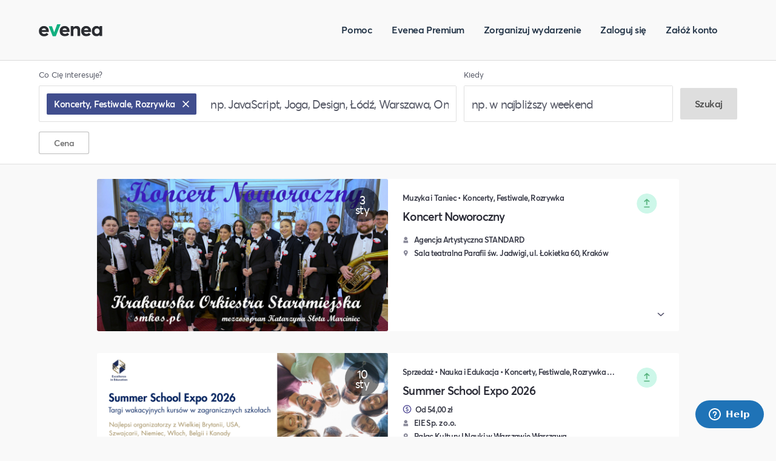

--- FILE ---
content_type: text/html; charset=UTF-8
request_url: https://evenea.pl/pl/katalog-wydarzen?q[tagCategoryId][in][]=74
body_size: 14762
content:
<!doctype html>
<html lang="pl">
<head>
    <meta charset="utf-8">
    <meta name="viewport" content="width=device-width, initial-scale=1">
    <meta name="csrf-token" content="lBh2whJbt0rmEiQejYcD5EZ1n6Rdh3KjPQvUpCTt">

        <title>    Wyszukiwarka wydarzeń
 - Evenea.pl</title>


    <link rel="shortcut icon" href="https://app.evenea.pl/gfx/favicon.png" />
    <meta http-equiv="content-type" content="text/html;charset=utf-8">
    <meta name="msapplication-config" content="none"/>
    <meta name="robots" content="index,follow" />
                <meta property="og:title" content="Odkrywaj, baw się i zdobywaj wiedzę podczas niezapomnianych wydarzeń"/>
        <meta name="description" content="Ludzie, którzy Cię zainspirują. Wydarzenia, których nie możesz ominąć.">
        <meta name="og:description" content="Ludzie, którzy Cię zainspirują. Wydarzenia, których nie możesz ominąć.">
        <meta property="og:image" content="https://app.evenea.pl/gfx/featured_www.jpg" />
        <meta property="og:type" content="website" />
        <meta property="fb:app_id" content="180662738631570" />

    <!-- Google Tag Manager -->
    <script>(function(w,d,s,l,i){w[l]=w[l]||[];w[l].push({'gtm.start':
                new Date().getTime(),event:'gtm.js'});var f=d.getElementsByTagName(s)[0],
            j=d.createElement(s),dl=l!='dataLayer'?'&l='+l:'';j.async=true;j.src=
            'https://www.googletagmanager.com/gtm.js?id='+i+dl;f.parentNode.insertBefore(j,f);
        })(window,document,'script','dataLayer','GTM-KFK3N2D');</script>
    <!-- End Google Tag Manager -->

    <link href="//cdnjs.cloudflare.com/ajax/libs/font-awesome/4.7.0/css/font-awesome.min.css" rel="stylesheet" />
    <link href="/css/styles.css?id=576faf9f961b5c6b9d71" rel="stylesheet">

        <link href="/css/event-catalog.css?id=d91de59ce8b58c863a3f" rel="stylesheet">
    
       <!-- Global site tag (gtag.js) - Google Analytics -->
    <script async src="https://www.googletagmanager.com/gtag/js?id=UA-12482729-1"></script>
    <script>
      window.dataLayer = window.dataLayer || [];
      function gtag(){dataLayer.push(arguments);}
      gtag('js', new Date());

      gtag('config', 'UA-12482729-1');
    </script>
    <script async defer crossorigin="anonymous" src="https://connect.facebook.net/pl_PL/sdk.js#xfbml=1&version=v3.0"></script>
   </head>
<body>
        <!-- Google Tag Manager (noscript) -->
    <noscript><iframe src="https://www.googletagmanager.com/ns.html?id=GTM-KFK3N2D" height="0" width="0" style="display:none;visibility:hidden"></iframe></noscript>
    <!-- End Google Tag Manager (noscript) -->
        <div class="global-container theme-light event-catalog">
                    <header>
                <div class="navbar-container">
    <div class="navbar inner-width-limit">
        <a href="https://evenea.pl/pl" class="relative logo-wrapper">
            <div class="w-full bg-contain h-full logo bg-no-repeat"></div>
        </a>

        <div id="search-what-small"></div>

        <nav>
            <div class="navbar-toggler block md:hidden">
                <i class="fa fa-2x fa-bars" id="nav-toggle"></i>
            </div>

            <ul class="navbar-nav text-base hidden md:flex flex-row justify-between">
                <li class="block md:mr-8"><a href="https://help.evenea.com" class="button-text">Pomoc</a></li>
                <li class="block md:mr-8"><a href="https://www.eveneapremium.pl/" class="button-text" target="_blank">Evenea Premium</a></li>
                <li class="block md:mr-8"><a href="https://evenea.pl/pl/produkty" class="button-text">Zorganizuj wydarzenie</a></li>
                                <li class="block md:mr-8"><a href="https://evenea.pl/pl/logowanie" class="button-text">Zaloguj się</a></li>
                <li class="block md:mr-8"><a href="https://evenea.pl/pl/rejestracja" class="button-text">Załóż konto</a></li>
                            </ul>
        </nav>
    </div>
</div>
            </header>
        
        <main>
                <div class="event-catalog-container">
        <div class="top-container">
            <div class="inner-width-limit">
                <div id="search-form"></div>
            </div>
        </div>
        <div class="inner-width-limit">
            <div class="pagination-container ">
    <a href="" class="pagination-btn previous  hidden "><img src="https://evenea.pl/icons/arrow_left.svg" alt="arrow left"></a>
    <div class="pagination-data body1">
        Strona
        <span class="pagination-page">1</span>
        z
        <span class="pagination-total-pages">2</span>
    </div>
    <a href="https://evenea.pl/pl/katalog-wydarzen?q[tagCategoryId][in][]=74&amp;p[page]=2&amp;p[limit]=35" class="pagination-btn next "><img src="https://evenea.pl/icons/arrow_right.svg" alt="arrow right"></a>
</div>
            <div class="results-container">
                                    <div class="event-card-container event-full" data-id="358490">
    <a href="https://evenea.pl/pl/wydarzenie/702171-17" class="event-card-banner">
        <div class="event-card-date-badge">
            <span class="body1">
               3 sty
            </span>
        </div>
        <div class="banner-spacer">
            <picture>
                                                            <source media="(min-width: 981px)" data-srcset="https://d1ll4kxfi4ofbm.cloudfront.net/file/event/358490/logo/logo2_358490_20251023144754.jpg" />
                        <source media="(min-width: 671px)" data-srcset="https://d1ll4kxfi4ofbm.cloudfront.net/file/event/358490/logo/logo3_358490_20251023144754.jpg" />
                    
                    <img class="lazy" alt="Koncert Noworoczny" src="https://evenea.pl/graphics/event_fallback.jpg" data-src="https://d1ll4kxfi4ofbm.cloudfront.net/file/event/358490/logo/logo2_358490_20251023144754.jpg" />
                            </picture>
        </div>
    </a>
    <div class="event-card-body">
        <div class="inner-body">
                        <div class="event-card-categories h5">
                 Muzyka i Taniec •  Koncerty, Festiwale, Rozrywka            </div>
                        <a class="h4 event-card-title" href="https://evenea.pl/pl/wydarzenie/702171-17">
                Koncert Noworoczny
            </a>
            <div class="event-card-chip-container ">
                                            </div>
                            <div class="event-card-cat-container">
    <div target="_blank" class="event-card-cat">
        <img src="https://evenea.pl/icons/organiser.svg" alt="person sign" />
        <span class="h5">Agencja Artystyczna STANDARD</span>
    </div>
            <div class="event-card-cat">
            <img src="https://evenea.pl/icons/location.svg" alt="location sign" />
                            <span class="h5">
                    Sala teatralna Parafii św. Jadwigi,                    ul. Łokietka 60,                    
                    Kraków
                </span>
                    </div>
    </div>
                    </div>
        <div class="right-panel">
            <div class="event-card-icons">
                <button type="button" class="share-button">
                    <img src="https://evenea.pl/icons/share_2.svg" alt="share" />
                </button>
                <button type="button" class="like-button">
                    <img class="star" src=https://evenea.pl/icons/star.svg alt="star" />
                    <img class="star-filled" src=https://evenea.pl/icons/star_filled.svg alt="star filled" />
                </button>
            </div>
                        <button type="button" class="toggle">
                <img src="https://evenea.pl/icons/arrow_expand.svg" alt="arrow" />
            </button>
                    </div>
    </div>
        <div class="event-card-desc">
        <div class="left">
            <!--<p class="title">Czego się dowiesz:</p> --> <!-- TODO this should be independent from an event type -->
            <div class="event-card-cat-container">
    <div target="_blank" class="event-card-cat">
        <img src="https://evenea.pl/icons/organiser.svg" alt="person sign" />
        <span class="h5">Agencja Artystyczna STANDARD</span>
    </div>
            <div class="event-card-cat">
            <img src="https://evenea.pl/icons/location.svg" alt="location sign" />
                            <span class="h5">
                    Sala teatralna Parafii św. Jadwigi,                    ul. Łokietka 60,                    
                    Kraków
                </span>
                    </div>
    </div>
        </div>
        <div class="right">
            <a href="https://evenea.pl/pl/wydarzenie/702171-17" class="btn btn-green">Kup bilet i weź udział</a>
        </div>
    </div>
    </div>
                                    <div class="event-card-container event-full" data-id="357714">
    <a href="https://evenea.pl/pl/wydarzenie/sse2026" class="event-card-banner">
        <div class="event-card-date-badge">
            <span class="body1">
               10 sty
            </span>
        </div>
        <div class="banner-spacer">
            <picture>
                                                            <source media="(min-width: 981px)" data-srcset="https://d1ll4kxfi4ofbm.cloudfront.net/file/event/357714/logo/logo2_357714_20251013161710.png" />
                        <source media="(min-width: 671px)" data-srcset="https://d1ll4kxfi4ofbm.cloudfront.net/file/event/357714/logo/logo3_357714_20251013161710.png" />
                    
                    <img class="lazy" alt="Summer School Expo 2026" src="https://evenea.pl/graphics/event_fallback.jpg" data-src="https://d1ll4kxfi4ofbm.cloudfront.net/file/event/357714/logo/logo2_357714_20251013161710.png" />
                            </picture>
        </div>
    </a>
    <div class="event-card-body">
        <div class="inner-body">
                        <div class="event-card-categories h5">
                 Sprzedaż •  Nauka i Edukacja •  Koncerty, Festiwale, Rozrywka •  Polityka i Gospodarka            </div>
                        <a class="h4 event-card-title" href="https://evenea.pl/pl/wydarzenie/sse2026">
                Summer School Expo 2026
            </a>
            <div class="event-card-chip-container ">
                                    <div class="event-card-chip">
                        <img src="https://evenea.pl/icons/price_icon.svg" alt="dolar sign" />
                        <span class="h5">Od 54,00 zł</span>
                    </div>
                                            </div>
                            <div class="event-card-cat-container">
    <div target="_blank" class="event-card-cat">
        <img src="https://evenea.pl/icons/organiser.svg" alt="person sign" />
        <span class="h5">EIE Sp. z o.o.</span>
    </div>
            <div class="event-card-cat">
            <img src="https://evenea.pl/icons/location.svg" alt="location sign" />
                            <span class="h5">
                    Pałac Kultury I Nauki w Warszawie                                        
                    Warszawa
                </span>
                    </div>
    </div>
                    </div>
        <div class="right-panel">
            <div class="event-card-icons">
                <button type="button" class="share-button">
                    <img src="https://evenea.pl/icons/share_2.svg" alt="share" />
                </button>
                <button type="button" class="like-button">
                    <img class="star" src=https://evenea.pl/icons/star.svg alt="star" />
                    <img class="star-filled" src=https://evenea.pl/icons/star_filled.svg alt="star filled" />
                </button>
            </div>
                        <button type="button" class="toggle">
                <img src="https://evenea.pl/icons/arrow_expand.svg" alt="arrow" />
            </button>
                    </div>
    </div>
        <div class="event-card-desc">
        <div class="left">
            <!--<p class="title">Czego się dowiesz:</p> --> <!-- TODO this should be independent from an event type -->
            <div class="event-card-cat-container">
    <div target="_blank" class="event-card-cat">
        <img src="https://evenea.pl/icons/organiser.svg" alt="person sign" />
        <span class="h5">EIE Sp. z o.o.</span>
    </div>
            <div class="event-card-cat">
            <img src="https://evenea.pl/icons/location.svg" alt="location sign" />
                            <span class="h5">
                    Pałac Kultury I Nauki w Warszawie                                        
                    Warszawa
                </span>
                    </div>
    </div>
        </div>
        <div class="right">
            <a href="https://evenea.pl/pl/wydarzenie/sse2026" class="btn btn-green">Kup bilet i weź udział</a>
        </div>
    </div>
    </div>
                                    <div class="event-card-container event-full" data-id="360341">
    <a href="https://evenea.pl/pl/wydarzenie/sylwesterdoslonce" class="event-card-banner">
        <div class="event-card-date-badge">
            <span class="body1">
               31 gru
            </span>
        </div>
        <div class="banner-spacer">
            <picture>
                                                            <source media="(min-width: 981px)" data-srcset="https://d1ll4kxfi4ofbm.cloudfront.net/file/event/360341/logo/logo2_360341_20251121152205.jpg" />
                        <source media="(min-width: 671px)" data-srcset="https://d1ll4kxfi4ofbm.cloudfront.net/file/event/360341/logo/logo3_360341_20251121152205.jpg" />
                    
                    <img class="lazy" alt="Bal Sylwestrowy z Muzyką na żywo" src="https://evenea.pl/graphics/event_fallback.jpg" data-src="https://d1ll4kxfi4ofbm.cloudfront.net/file/event/360341/logo/logo2_360341_20251121152205.jpg" />
                            </picture>
        </div>
    </a>
    <div class="event-card-body">
        <div class="inner-body">
                        <div class="event-card-categories h5">
                 Koncerty, Festiwale, Rozrywka •  Uroda •  Wydarzenia okolicznościowe •  Turystyka i podróże            </div>
                        <a class="h4 event-card-title" href="https://evenea.pl/pl/wydarzenie/sylwesterdoslonce">
                Bal Sylwestrowy z Muzyką na żywo
            </a>
            <div class="event-card-chip-container ">
                                    <div class="event-card-chip">
                        <img src="https://evenea.pl/icons/price_icon.svg" alt="dolar sign" />
                        <span class="h5">Od 700,00 zł</span>
                    </div>
                                            </div>
                            <div class="event-card-cat-container">
    <div target="_blank" class="event-card-cat">
        <img src="https://evenea.pl/icons/organiser.svg" alt="person sign" />
        <span class="h5">Dosłońce Resort Wellness &amp; Farm</span>
    </div>
            <div class="event-card-cat">
            <img src="https://evenea.pl/icons/location.svg" alt="location sign" />
                            <span class="h5">
                    Dosłońce Resort Wellness &amp; Farm,                    Dosłońce 56,                    
                    Racławice
                </span>
                    </div>
    </div>
                    </div>
        <div class="right-panel">
            <div class="event-card-icons">
                <button type="button" class="share-button">
                    <img src="https://evenea.pl/icons/share_2.svg" alt="share" />
                </button>
                <button type="button" class="like-button">
                    <img class="star" src=https://evenea.pl/icons/star.svg alt="star" />
                    <img class="star-filled" src=https://evenea.pl/icons/star_filled.svg alt="star filled" />
                </button>
            </div>
                        <button type="button" class="toggle">
                <img src="https://evenea.pl/icons/arrow_expand.svg" alt="arrow" />
            </button>
                    </div>
    </div>
        <div class="event-card-desc">
        <div class="left">
            <!--<p class="title">Czego się dowiesz:</p> --> <!-- TODO this should be independent from an event type -->
            <div class="event-card-cat-container">
    <div target="_blank" class="event-card-cat">
        <img src="https://evenea.pl/icons/organiser.svg" alt="person sign" />
        <span class="h5">Dosłońce Resort Wellness &amp; Farm</span>
    </div>
            <div class="event-card-cat">
            <img src="https://evenea.pl/icons/location.svg" alt="location sign" />
                            <span class="h5">
                    Dosłońce Resort Wellness &amp; Farm,                    Dosłońce 56,                    
                    Racławice
                </span>
                    </div>
    </div>
        </div>
        <div class="right">
            <a href="https://evenea.pl/pl/wydarzenie/sylwesterdoslonce" class="btn btn-green">Kup bilet i weź udział</a>
        </div>
    </div>
    </div>
                                    <div class="event-card-container event-full" data-id="358034">
    <a href="https://evenea.pl/pl/wydarzenie/MP-2026" class="event-card-banner">
        <div class="event-card-date-badge">
            <span class="body1">
               od&nbsp;4 wrz
            </span>
        </div>
        <div class="banner-spacer">
            <picture>
                                                            <source media="(min-width: 981px)" data-srcset="https://d1ll4kxfi4ofbm.cloudfront.net/file/event/358034/logo/logo2_358034_20251018090835.jpg" />
                        <source media="(min-width: 671px)" data-srcset="https://d1ll4kxfi4ofbm.cloudfront.net/file/event/358034/logo/logo3_358034_20251018090835.jpg" />
                    
                    <img class="lazy" alt="Małżeńska Przygoda 4MPL" src="https://evenea.pl/graphics/event_fallback.jpg" data-src="https://d1ll4kxfi4ofbm.cloudfront.net/file/event/358034/logo/logo2_358034_20251018090835.jpg" />
                            </picture>
        </div>
    </a>
    <div class="event-card-body">
        <div class="inner-body">
                        <div class="event-card-categories h5">
                 Rozwój osobisty •  Medytacja, Duchowość •  Koncerty, Festiwale, Rozrywka •  Sport            </div>
                        <a class="h4 event-card-title" href="https://evenea.pl/pl/wydarzenie/MP-2026">
                Małżeńska Przygoda 4MPL
            </a>
            <div class="event-card-chip-container ">
                                    <div class="event-card-chip">
                        <img src="https://evenea.pl/icons/price_icon.svg" alt="dolar sign" />
                        <span class="h5">Od 808,11 zł</span>
                    </div>
                                            </div>
                            <div class="event-card-cat-container">
    <div target="_blank" class="event-card-cat">
        <img src="https://evenea.pl/icons/organiser.svg" alt="person sign" />
        <span class="h5">&quot;FUNDACJA MT28&quot;</span>
    </div>
            <div class="event-card-cat">
            <img src="https://evenea.pl/icons/location.svg" alt="location sign" />
                            <span class="h5">
                    Morze Bałtyckie (Białogóra i okolice)                                        
                    Białogóra
                </span>
                    </div>
    </div>
                    </div>
        <div class="right-panel">
            <div class="event-card-icons">
                <button type="button" class="share-button">
                    <img src="https://evenea.pl/icons/share_2.svg" alt="share" />
                </button>
                <button type="button" class="like-button">
                    <img class="star" src=https://evenea.pl/icons/star.svg alt="star" />
                    <img class="star-filled" src=https://evenea.pl/icons/star_filled.svg alt="star filled" />
                </button>
            </div>
                        <button type="button" class="toggle">
                <img src="https://evenea.pl/icons/arrow_expand.svg" alt="arrow" />
            </button>
                    </div>
    </div>
        <div class="event-card-desc">
        <div class="left">
            <!--<p class="title">Czego się dowiesz:</p> --> <!-- TODO this should be independent from an event type -->
            <div class="event-card-cat-container">
    <div target="_blank" class="event-card-cat">
        <img src="https://evenea.pl/icons/organiser.svg" alt="person sign" />
        <span class="h5">&quot;FUNDACJA MT28&quot;</span>
    </div>
            <div class="event-card-cat">
            <img src="https://evenea.pl/icons/location.svg" alt="location sign" />
                            <span class="h5">
                    Morze Bałtyckie (Białogóra i okolice)                                        
                    Białogóra
                </span>
                    </div>
    </div>
        </div>
        <div class="right">
            <a href="https://evenea.pl/pl/wydarzenie/MP-2026" class="btn btn-green">Kup bilet i weź udział</a>
        </div>
    </div>
    </div>
                                    <div class="event-card-container event-full" data-id="357541">
    <a href="https://evenea.pl/pl/wydarzenie/podstawyceramiki17" class="event-card-banner">
        <div class="event-card-date-badge">
            <span class="body1">
               17 sty
            </span>
        </div>
        <div class="banner-spacer">
            <picture>
                                                            <source media="(min-width: 981px)" data-srcset="https://d1ll4kxfi4ofbm.cloudfront.net/file/event/357541/logo/logo2_357541_20251009160041.jpg" />
                        <source media="(min-width: 671px)" data-srcset="https://d1ll4kxfi4ofbm.cloudfront.net/file/event/357541/logo/logo3_357541_20251009160041.jpg" />
                    
                    <img class="lazy" alt="Wstęp do ceramiki - grupa podstawowa" src="https://evenea.pl/graphics/event_fallback.jpg" data-src="https://d1ll4kxfi4ofbm.cloudfront.net/file/event/357541/logo/logo2_357541_20251009160041.jpg" />
                            </picture>
        </div>
    </a>
    <div class="event-card-body">
        <div class="inner-body">
                        <div class="event-card-categories h5">
                 Rozwój osobisty •  Kultura i Sztuka •  Koncerty, Festiwale, Rozrywka •  DIY, Majsterkowanie, Hobby            </div>
                        <a class="h4 event-card-title" href="https://evenea.pl/pl/wydarzenie/podstawyceramiki17">
                Wstęp do ceramiki - grupa podstawowa
            </a>
            <div class="event-card-chip-container ">
                                    <div class="event-card-chip">
                        <img src="https://evenea.pl/icons/price_icon.svg" alt="dolar sign" />
                        <span class="h5">Od 599,99 zł</span>
                    </div>
                                            </div>
                            <div class="event-card-cat-container">
    <div target="_blank" class="event-card-cat">
        <img src="https://evenea.pl/icons/organiser.svg" alt="person sign" />
        <span class="h5">Gliniarze Pracownia Ceramiki Joanna Cupiał</span>
    </div>
            <div class="event-card-cat">
            <img src="https://evenea.pl/icons/location.svg" alt="location sign" />
                            <span class="h5">
                    Gliniarze Pracownia Ceramiki,                    Morska 34, piętro 1,                    
                    Gdynia
                </span>
                    </div>
    </div>
                    </div>
        <div class="right-panel">
            <div class="event-card-icons">
                <button type="button" class="share-button">
                    <img src="https://evenea.pl/icons/share_2.svg" alt="share" />
                </button>
                <button type="button" class="like-button">
                    <img class="star" src=https://evenea.pl/icons/star.svg alt="star" />
                    <img class="star-filled" src=https://evenea.pl/icons/star_filled.svg alt="star filled" />
                </button>
            </div>
                        <button type="button" class="toggle">
                <img src="https://evenea.pl/icons/arrow_expand.svg" alt="arrow" />
            </button>
                    </div>
    </div>
        <div class="event-card-desc">
        <div class="left">
            <!--<p class="title">Czego się dowiesz:</p> --> <!-- TODO this should be independent from an event type -->
            <div class="event-card-cat-container">
    <div target="_blank" class="event-card-cat">
        <img src="https://evenea.pl/icons/organiser.svg" alt="person sign" />
        <span class="h5">Gliniarze Pracownia Ceramiki Joanna Cupiał</span>
    </div>
            <div class="event-card-cat">
            <img src="https://evenea.pl/icons/location.svg" alt="location sign" />
                            <span class="h5">
                    Gliniarze Pracownia Ceramiki,                    Morska 34, piętro 1,                    
                    Gdynia
                </span>
                    </div>
    </div>
        </div>
        <div class="right">
            <a href="https://evenea.pl/pl/wydarzenie/podstawyceramiki17" class="btn btn-green">Kup bilet i weź udział</a>
        </div>
    </div>
    </div>
                                    <div class="event-card-container event-full" data-id="354549">
    <a href="https://evenea.pl/pl/wydarzenie/kurs-rysunku-mangi-2025" class="event-card-banner">
        <div class="event-card-date-badge">
            <span class="body1">
               od&nbsp;13 wrz
            </span>
        </div>
        <div class="banner-spacer">
            <picture>
                                                            <source media="(min-width: 981px)" data-srcset="https://d1ll4kxfi4ofbm.cloudfront.net/file/event/354549/logo/logo2_354549_20250816085743.png" />
                        <source media="(min-width: 671px)" data-srcset="https://d1ll4kxfi4ofbm.cloudfront.net/file/event/354549/logo/logo3_354549_20250816085743.png" />
                    
                    <img class="lazy" alt="KURS RYSOWANIA ANIME i MANGI OD PODSTAW" src="https://evenea.pl/graphics/event_fallback.jpg" data-src="https://d1ll4kxfi4ofbm.cloudfront.net/file/event/354549/logo/logo2_354549_20250816085743.png" />
                            </picture>
        </div>
    </a>
    <div class="event-card-body">
        <div class="inner-body">
                        <div class="event-card-categories h5">
                 Kultura i Sztuka •  Grafika i Sztuki Wizualne •  Koncerty, Festiwale, Rozrywka •  Polityka i Gospodarka •  Rodzina i relacje międzyludzkie            </div>
                        <a class="h4 event-card-title" href="https://evenea.pl/pl/wydarzenie/kurs-rysunku-mangi-2025">
                KURS RYSOWANIA ANIME i MANGI OD PODSTAW
            </a>
            <div class="event-card-chip-container ">
                                    <div class="event-card-chip">
                        <img src="https://evenea.pl/icons/price_icon.svg" alt="dolar sign" />
                        <span class="h5">Od 80,00 zł</span>
                    </div>
                                            </div>
                            <div class="event-card-cat-container">
    <div target="_blank" class="event-card-cat">
        <img src="https://evenea.pl/icons/organiser.svg" alt="person sign" />
        <span class="h5">FUNDACJA THE POLISH MODERN MUSIC INSTITUTE</span>
    </div>
            <div class="event-card-cat">
            <img src="https://evenea.pl/icons/location.svg" alt="location sign" />
                            <span class="h5">
                    PMMI Kraków,                    Al. Juliusza Słowackiego 1/4,                    
                    Kraków
                </span>
                    </div>
    </div>
                    </div>
        <div class="right-panel">
            <div class="event-card-icons">
                <button type="button" class="share-button">
                    <img src="https://evenea.pl/icons/share_2.svg" alt="share" />
                </button>
                <button type="button" class="like-button">
                    <img class="star" src=https://evenea.pl/icons/star.svg alt="star" />
                    <img class="star-filled" src=https://evenea.pl/icons/star_filled.svg alt="star filled" />
                </button>
            </div>
                        <button type="button" class="toggle">
                <img src="https://evenea.pl/icons/arrow_expand.svg" alt="arrow" />
            </button>
                    </div>
    </div>
        <div class="event-card-desc">
        <div class="left">
            <!--<p class="title">Czego się dowiesz:</p> --> <!-- TODO this should be independent from an event type -->
            <div class="event-card-cat-container">
    <div target="_blank" class="event-card-cat">
        <img src="https://evenea.pl/icons/organiser.svg" alt="person sign" />
        <span class="h5">FUNDACJA THE POLISH MODERN MUSIC INSTITUTE</span>
    </div>
            <div class="event-card-cat">
            <img src="https://evenea.pl/icons/location.svg" alt="location sign" />
                            <span class="h5">
                    PMMI Kraków,                    Al. Juliusza Słowackiego 1/4,                    
                    Kraków
                </span>
                    </div>
    </div>
        </div>
        <div class="right">
            <a href="https://evenea.pl/pl/wydarzenie/kurs-rysunku-mangi-2025" class="btn btn-green">Kup bilet i weź udział</a>
        </div>
    </div>
    </div>
                                    <div class="event-card-container event-full" data-id="360188">
    <a href="https://evenea.pl/pl/wydarzenie/koncert-fpbr" class="event-card-banner">
        <div class="event-card-date-badge">
            <span class="body1">
               15 sty
            </span>
        </div>
        <div class="banner-spacer">
            <picture>
                                                            <source media="(min-width: 981px)" data-srcset="https://d1ll4kxfi4ofbm.cloudfront.net/file/event/360188/logo/logo2_360188_20251128133126.jpg" />
                        <source media="(min-width: 671px)" data-srcset="https://d1ll4kxfi4ofbm.cloudfront.net/file/event/360188/logo/logo3_360188_20251128133126.jpg" />
                    
                    <img class="lazy" alt="Noworoczny Koncert Charytatywny Fundacji Poland Business Run" src="https://evenea.pl/graphics/event_fallback.jpg" data-src="https://d1ll4kxfi4ofbm.cloudfront.net/file/event/360188/logo/logo2_360188_20251128133126.jpg" />
                            </picture>
        </div>
    </a>
    <div class="event-card-body">
        <div class="inner-body">
                        <div class="event-card-categories h5">
                 Muzyka i Taniec •  Koncerty, Festiwale, Rozrywka            </div>
                        <a class="h4 event-card-title" href="https://evenea.pl/pl/wydarzenie/koncert-fpbr">
                Noworoczny Koncert Charytatywny Fundacji Poland Business Run
            </a>
            <div class="event-card-chip-container ">
                                    <div class="event-card-chip">
                        <img src="https://evenea.pl/icons/price_icon.svg" alt="dolar sign" />
                        <span class="h5">Od 199,99 zł</span>
                    </div>
                                            </div>
                            <div class="event-card-cat-container">
    <div target="_blank" class="event-card-cat">
        <img src="https://evenea.pl/icons/organiser.svg" alt="person sign" />
        <span class="h5">Fundacja Poland Business Run</span>
    </div>
            <div class="event-card-cat">
            <img src="https://evenea.pl/icons/location.svg" alt="location sign" />
                            <span class="h5">
                    Aula Florianka,                    Sereno Fenn&#039;a 15,                    
                    Kraków
                </span>
                    </div>
    </div>
                    </div>
        <div class="right-panel">
            <div class="event-card-icons">
                <button type="button" class="share-button">
                    <img src="https://evenea.pl/icons/share_2.svg" alt="share" />
                </button>
                <button type="button" class="like-button">
                    <img class="star" src=https://evenea.pl/icons/star.svg alt="star" />
                    <img class="star-filled" src=https://evenea.pl/icons/star_filled.svg alt="star filled" />
                </button>
            </div>
                        <button type="button" class="toggle">
                <img src="https://evenea.pl/icons/arrow_expand.svg" alt="arrow" />
            </button>
                    </div>
    </div>
        <div class="event-card-desc">
        <div class="left">
            <!--<p class="title">Czego się dowiesz:</p> --> <!-- TODO this should be independent from an event type -->
            <div class="event-card-cat-container">
    <div target="_blank" class="event-card-cat">
        <img src="https://evenea.pl/icons/organiser.svg" alt="person sign" />
        <span class="h5">Fundacja Poland Business Run</span>
    </div>
            <div class="event-card-cat">
            <img src="https://evenea.pl/icons/location.svg" alt="location sign" />
                            <span class="h5">
                    Aula Florianka,                    Sereno Fenn&#039;a 15,                    
                    Kraków
                </span>
                    </div>
    </div>
        </div>
        <div class="right">
            <a href="https://evenea.pl/pl/wydarzenie/koncert-fpbr" class="btn btn-green">Kup bilet i weź udział</a>
        </div>
    </div>
    </div>
                                    <div class="event-card-container event-full" data-id="188896">
    <a href="https://evenea.pl/pl/wydarzenie/konkursy-loterie" class="event-card-banner">
        <div class="event-card-date-badge">
            <span class="body1">
               od&nbsp;3 lut
            </span>
        </div>
        <div class="banner-spacer">
            <picture>
                                                            <source media="(min-width: 981px)" data-srcset="https://d1ll4kxfi4ofbm.cloudfront.net/file/event/188896/logo/logo2_188896_20250102135303.png" />
                        <source media="(min-width: 671px)" data-srcset="https://d1ll4kxfi4ofbm.cloudfront.net/file/event/188896/logo/logo3_188896_20250102135303.png" />
                    
                    <img class="lazy" alt="Nadzór i rozliczanie loterii promocyjnych - prawo i podatki" src="https://evenea.pl/graphics/event_fallback.jpg" data-src="https://d1ll4kxfi4ofbm.cloudfront.net/file/event/188896/logo/logo2_188896_20250102135303.png" />
                            </picture>
        </div>
    </a>
    <div class="event-card-body">
        <div class="inner-body">
                        <div class="event-card-categories h5">
                 Marketing •  Prawo i Podatki •  Nauka i Edukacja •  Koncerty, Festiwale, Rozrywka            </div>
                        <a class="h4 event-card-title" href="https://evenea.pl/pl/wydarzenie/konkursy-loterie">
                Nadzór i rozliczanie loterii promocyjnych - prawo i podatki
            </a>
            <div class="event-card-chip-container ">
                                    <div class="event-card-chip">
                        <img src="https://evenea.pl/icons/price_icon.svg" alt="dolar sign" />
                        <span class="h5">Od 1 537,50 zł</span>
                    </div>
                                            </div>
                            <div class="event-card-cat-container">
    <div target="_blank" class="event-card-cat">
        <img src="https://evenea.pl/icons/organiser.svg" alt="person sign" />
        <span class="h5">Akademia Marketingu KFK</span>
    </div>
            <div class="event-card-cat">
            <img src="https://evenea.pl/icons/location.svg" alt="location sign" />
                            <span class="h5">
                    ClickMeeting.com,                    Online,                    
                    Online
                </span>
                    </div>
    </div>
                    </div>
        <div class="right-panel">
            <div class="event-card-icons">
                <button type="button" class="share-button">
                    <img src="https://evenea.pl/icons/share_2.svg" alt="share" />
                </button>
                <button type="button" class="like-button">
                    <img class="star" src=https://evenea.pl/icons/star.svg alt="star" />
                    <img class="star-filled" src=https://evenea.pl/icons/star_filled.svg alt="star filled" />
                </button>
            </div>
                        <button type="button" class="toggle">
                <img src="https://evenea.pl/icons/arrow_expand.svg" alt="arrow" />
            </button>
                    </div>
    </div>
        <div class="event-card-desc">
        <div class="left">
            <!--<p class="title">Czego się dowiesz:</p> --> <!-- TODO this should be independent from an event type -->
            <div class="event-card-cat-container">
    <div target="_blank" class="event-card-cat">
        <img src="https://evenea.pl/icons/organiser.svg" alt="person sign" />
        <span class="h5">Akademia Marketingu KFK</span>
    </div>
            <div class="event-card-cat">
            <img src="https://evenea.pl/icons/location.svg" alt="location sign" />
                            <span class="h5">
                    ClickMeeting.com,                    Online,                    
                    Online
                </span>
                    </div>
    </div>
        </div>
        <div class="right">
            <a href="https://evenea.pl/pl/wydarzenie/konkursy-loterie" class="btn btn-green">Kup bilet i weź udział</a>
        </div>
    </div>
    </div>
                                    <div class="event-card-container event-full" data-id="358818">
    <a href="https://evenea.pl/pl/wydarzenie/893240-5" class="event-card-banner">
        <div class="event-card-date-badge">
            <span class="body1">
               13 gru
            </span>
        </div>
        <div class="banner-spacer">
            <picture>
                                                            <source media="(min-width: 981px)" data-srcset="https://d1ll4kxfi4ofbm.cloudfront.net/file/event/358818/logo/logo2_358818_20251029120945.jpg" />
                        <source media="(min-width: 671px)" data-srcset="https://d1ll4kxfi4ofbm.cloudfront.net/file/event/358818/logo/logo3_358818_20251029120945.jpg" />
                    
                    <img class="lazy" alt="Kabaret CZWARTA FALA w Gródku" src="https://evenea.pl/graphics/event_fallback.jpg" data-src="https://d1ll4kxfi4ofbm.cloudfront.net/file/event/358818/logo/logo2_358818_20251029120945.jpg" />
                            </picture>
        </div>
    </a>
    <div class="event-card-body">
        <div class="inner-body">
                        <div class="event-card-categories h5">
                 Koncerty, Festiwale, Rozrywka            </div>
                        <a class="h4 event-card-title" href="https://evenea.pl/pl/wydarzenie/893240-5">
                Kabaret CZWARTA FALA w Gródku
            </a>
            <div class="event-card-chip-container ">
                                    <div class="event-card-chip">
                        <img src="https://evenea.pl/icons/price_icon.svg" alt="dolar sign" />
                        <span class="h5">Od 30,00 zł</span>
                    </div>
                                            </div>
                            <div class="event-card-cat-container">
    <div target="_blank" class="event-card-cat">
        <img src="https://evenea.pl/icons/organiser.svg" alt="person sign" />
        <span class="h5">Gminne Centrum Kultury w Gródku</span>
    </div>
            <div class="event-card-cat">
            <img src="https://evenea.pl/icons/location.svg" alt="location sign" />
                            <span class="h5">
                    Gminne Centrum Kultury w Gródku,                    A. i G. Chodkiewiczów 4,                    
                    Gródek
                </span>
                    </div>
    </div>
                    </div>
        <div class="right-panel">
            <div class="event-card-icons">
                <button type="button" class="share-button">
                    <img src="https://evenea.pl/icons/share_2.svg" alt="share" />
                </button>
                <button type="button" class="like-button">
                    <img class="star" src=https://evenea.pl/icons/star.svg alt="star" />
                    <img class="star-filled" src=https://evenea.pl/icons/star_filled.svg alt="star filled" />
                </button>
            </div>
                        <button type="button" class="toggle">
                <img src="https://evenea.pl/icons/arrow_expand.svg" alt="arrow" />
            </button>
                    </div>
    </div>
        <div class="event-card-desc">
        <div class="left">
            <!--<p class="title">Czego się dowiesz:</p> --> <!-- TODO this should be independent from an event type -->
            <div class="event-card-cat-container">
    <div target="_blank" class="event-card-cat">
        <img src="https://evenea.pl/icons/organiser.svg" alt="person sign" />
        <span class="h5">Gminne Centrum Kultury w Gródku</span>
    </div>
            <div class="event-card-cat">
            <img src="https://evenea.pl/icons/location.svg" alt="location sign" />
                            <span class="h5">
                    Gminne Centrum Kultury w Gródku,                    A. i G. Chodkiewiczów 4,                    
                    Gródek
                </span>
                    </div>
    </div>
        </div>
        <div class="right">
            <a href="https://evenea.pl/pl/wydarzenie/893240-5" class="btn btn-green">Kup bilet i weź udział</a>
        </div>
    </div>
    </div>
                                    <div class="event-card-container event-full" data-id="361284">
    <a href="https://evenea.pl/pl/wydarzenie/fluo-sylwester-na-sali-zabaw-warszawa-wawer" class="event-card-banner">
        <div class="event-card-date-badge">
            <span class="body1">
               30 gru
            </span>
        </div>
        <div class="banner-spacer">
            <picture>
                                                            <source media="(min-width: 981px)" data-srcset="https://d1ll4kxfi4ofbm.cloudfront.net/file/event/361284/logo/logo2_361284_20251209210705.png" />
                        <source media="(min-width: 671px)" data-srcset="https://d1ll4kxfi4ofbm.cloudfront.net/file/event/361284/logo/logo3_361284_20251209210705.png" />
                    
                    <img class="lazy" alt="Fluo Sylwester dla dzieci 30.12.2025 🎇 - Sala zabaw Dzikie Pląsy Wawer 🐱" src="https://evenea.pl/graphics/event_fallback.jpg" data-src="https://d1ll4kxfi4ofbm.cloudfront.net/file/event/361284/logo/logo2_361284_20251209210705.png" />
                            </picture>
        </div>
    </a>
    <div class="event-card-body">
        <div class="inner-body">
                        <div class="event-card-categories h5">
                 Muzyka i Taniec •  Koncerty, Festiwale, Rozrywka •  Wydarzenia okolicznościowe            </div>
                        <a class="h4 event-card-title" href="https://evenea.pl/pl/wydarzenie/fluo-sylwester-na-sali-zabaw-warszawa-wawer">
                Fluo Sylwester dla dzieci 30.12.2025 🎇 - Sala zabaw Dzikie Pląsy Wawer 🐱
            </a>
            <div class="event-card-chip-container ">
                                    <div class="event-card-chip">
                        <img src="https://evenea.pl/icons/price_icon.svg" alt="dolar sign" />
                        <span class="h5">Od 99,02 zł</span>
                    </div>
                                            </div>
                            <div class="event-card-cat-container">
    <div target="_blank" class="event-card-cat">
        <img src="https://evenea.pl/icons/organiser.svg" alt="person sign" />
        <span class="h5">YouWantIT Marketing &amp; Sales Michał Młodyszewski</span>
    </div>
            <div class="event-card-cat">
            <img src="https://evenea.pl/icons/location.svg" alt="location sign" />
                            <span class="h5">
                    Sala Zabaw Dzikie Pląsy,                    Zwoleńska 68, 04-761,                    
                    Warszawa
                </span>
                    </div>
    </div>
                    </div>
        <div class="right-panel">
            <div class="event-card-icons">
                <button type="button" class="share-button">
                    <img src="https://evenea.pl/icons/share_2.svg" alt="share" />
                </button>
                <button type="button" class="like-button">
                    <img class="star" src=https://evenea.pl/icons/star.svg alt="star" />
                    <img class="star-filled" src=https://evenea.pl/icons/star_filled.svg alt="star filled" />
                </button>
            </div>
                        <button type="button" class="toggle">
                <img src="https://evenea.pl/icons/arrow_expand.svg" alt="arrow" />
            </button>
                    </div>
    </div>
        <div class="event-card-desc">
        <div class="left">
            <!--<p class="title">Czego się dowiesz:</p> --> <!-- TODO this should be independent from an event type -->
            <div class="event-card-cat-container">
    <div target="_blank" class="event-card-cat">
        <img src="https://evenea.pl/icons/organiser.svg" alt="person sign" />
        <span class="h5">YouWantIT Marketing &amp; Sales Michał Młodyszewski</span>
    </div>
            <div class="event-card-cat">
            <img src="https://evenea.pl/icons/location.svg" alt="location sign" />
                            <span class="h5">
                    Sala Zabaw Dzikie Pląsy,                    Zwoleńska 68, 04-761,                    
                    Warszawa
                </span>
                    </div>
    </div>
        </div>
        <div class="right">
            <a href="https://evenea.pl/pl/wydarzenie/fluo-sylwester-na-sali-zabaw-warszawa-wawer" class="btn btn-green">Kup bilet i weź udział</a>
        </div>
    </div>
    </div>
                                    <div class="event-card-container event-full" data-id="360365">
    <a href="https://evenea.pl/pl/wydarzenie/903300-7" class="event-card-banner">
        <div class="event-card-date-badge">
            <span class="body1">
               13 gru
            </span>
        </div>
        <div class="banner-spacer">
            <picture>
                                                            <source media="(min-width: 981px)" data-srcset="https://d1ll4kxfi4ofbm.cloudfront.net/file/event/360365/logo/logo2_360365_20251122121118.jpg" />
                        <source media="(min-width: 671px)" data-srcset="https://d1ll4kxfi4ofbm.cloudfront.net/file/event/360365/logo/logo3_360365_20251122121118.jpg" />
                    
                    <img class="lazy" alt="Kirtan Music Night | Łódź | 13 Grudnia" src="https://evenea.pl/graphics/event_fallback.jpg" data-src="https://d1ll4kxfi4ofbm.cloudfront.net/file/event/360365/logo/logo2_360365_20251122121118.jpg" />
                            </picture>
        </div>
    </a>
    <div class="event-card-body">
        <div class="inner-body">
                        <div class="event-card-categories h5">
                 Muzyka i Taniec •  Koncerty, Festiwale, Rozrywka            </div>
                        <a class="h4 event-card-title" href="https://evenea.pl/pl/wydarzenie/903300-7">
                Kirtan Music Night | Łódź | 13 Grudnia
            </a>
            <div class="event-card-chip-container ">
                                    <div class="event-card-chip">
                        <img src="https://evenea.pl/icons/price_icon.svg" alt="dolar sign" />
                        <span class="h5">Od 20,00 zł</span>
                    </div>
                                            </div>
                            <div class="event-card-cat-container">
    <div target="_blank" class="event-card-cat">
        <img src="https://evenea.pl/icons/organiser.svg" alt="person sign" />
        <span class="h5">Malika Wawer Sezamki Studio</span>
    </div>
            <div class="event-card-cat">
            <img src="https://evenea.pl/icons/location.svg" alt="location sign" />
                            <span class="h5">
                    Święta Krowa Joga Studio,                    Łąkowa 3/5 klatka 14, 2p,                    
                    łódź
                </span>
                    </div>
    </div>
                    </div>
        <div class="right-panel">
            <div class="event-card-icons">
                <button type="button" class="share-button">
                    <img src="https://evenea.pl/icons/share_2.svg" alt="share" />
                </button>
                <button type="button" class="like-button">
                    <img class="star" src=https://evenea.pl/icons/star.svg alt="star" />
                    <img class="star-filled" src=https://evenea.pl/icons/star_filled.svg alt="star filled" />
                </button>
            </div>
                        <button type="button" class="toggle">
                <img src="https://evenea.pl/icons/arrow_expand.svg" alt="arrow" />
            </button>
                    </div>
    </div>
        <div class="event-card-desc">
        <div class="left">
            <!--<p class="title">Czego się dowiesz:</p> --> <!-- TODO this should be independent from an event type -->
            <div class="event-card-cat-container">
    <div target="_blank" class="event-card-cat">
        <img src="https://evenea.pl/icons/organiser.svg" alt="person sign" />
        <span class="h5">Malika Wawer Sezamki Studio</span>
    </div>
            <div class="event-card-cat">
            <img src="https://evenea.pl/icons/location.svg" alt="location sign" />
                            <span class="h5">
                    Święta Krowa Joga Studio,                    Łąkowa 3/5 klatka 14, 2p,                    
                    łódź
                </span>
                    </div>
    </div>
        </div>
        <div class="right">
            <a href="https://evenea.pl/pl/wydarzenie/903300-7" class="btn btn-green">Kup bilet i weź udział</a>
        </div>
    </div>
    </div>
                                    <div class="event-card-container event-full" data-id="353498">
    <a href="https://evenea.pl/pl/wydarzenie/ottogrudzien" class="event-card-banner">
        <div class="event-card-date-badge">
            <span class="body1">
               12 gru
            </span>
        </div>
        <div class="banner-spacer">
            <picture>
                                                            <source media="(min-width: 981px)" data-srcset="https://d1ll4kxfi4ofbm.cloudfront.net/file/event/353498/logo/logo2_353498_20251022105236.png" />
                        <source media="(min-width: 671px)" data-srcset="https://d1ll4kxfi4ofbm.cloudfront.net/file/event/353498/logo/logo3_353498_20251022105236.png" />
                    
                    <img class="lazy" alt="Kabaret OT.TO  - Koncert Mikołajkowy" src="https://evenea.pl/graphics/event_fallback.jpg" data-src="https://d1ll4kxfi4ofbm.cloudfront.net/file/event/353498/logo/logo2_353498_20251022105236.png" />
                            </picture>
        </div>
    </a>
    <div class="event-card-body">
        <div class="inner-body">
                        <div class="event-card-categories h5">
                 Muzyka i Taniec •  Koncerty, Festiwale, Rozrywka            </div>
                        <a class="h4 event-card-title" href="https://evenea.pl/pl/wydarzenie/ottogrudzien">
                Kabaret OT.TO  - Koncert Mikołajkowy
            </a>
            <div class="event-card-chip-container ">
                                    <div class="event-card-chip">
                        <img src="https://evenea.pl/icons/price_icon.svg" alt="dolar sign" />
                        <span class="h5">Od 65,01 zł</span>
                    </div>
                                            </div>
                            <div class="event-card-cat-container">
    <div target="_blank" class="event-card-cat">
        <img src="https://evenea.pl/icons/organiser.svg" alt="person sign" />
        <span class="h5">Dobre Miejsce Dewajtis Sp. z o.o.</span>
    </div>
            <div class="event-card-cat">
            <img src="https://evenea.pl/icons/location.svg" alt="location sign" />
                            <span class="h5">
                    Dobre Miejsce - Katolickie Centrum Kultury,                    Dewajtis 3 (wej.B),                    
                    Warszawa
                </span>
                    </div>
    </div>
                    </div>
        <div class="right-panel">
            <div class="event-card-icons">
                <button type="button" class="share-button">
                    <img src="https://evenea.pl/icons/share_2.svg" alt="share" />
                </button>
                <button type="button" class="like-button">
                    <img class="star" src=https://evenea.pl/icons/star.svg alt="star" />
                    <img class="star-filled" src=https://evenea.pl/icons/star_filled.svg alt="star filled" />
                </button>
            </div>
                        <button type="button" class="toggle">
                <img src="https://evenea.pl/icons/arrow_expand.svg" alt="arrow" />
            </button>
                    </div>
    </div>
        <div class="event-card-desc">
        <div class="left">
            <!--<p class="title">Czego się dowiesz:</p> --> <!-- TODO this should be independent from an event type -->
            <div class="event-card-cat-container">
    <div target="_blank" class="event-card-cat">
        <img src="https://evenea.pl/icons/organiser.svg" alt="person sign" />
        <span class="h5">Dobre Miejsce Dewajtis Sp. z o.o.</span>
    </div>
            <div class="event-card-cat">
            <img src="https://evenea.pl/icons/location.svg" alt="location sign" />
                            <span class="h5">
                    Dobre Miejsce - Katolickie Centrum Kultury,                    Dewajtis 3 (wej.B),                    
                    Warszawa
                </span>
                    </div>
    </div>
        </div>
        <div class="right">
            <a href="https://evenea.pl/pl/wydarzenie/ottogrudzien" class="btn btn-green">Kup bilet i weź udział</a>
        </div>
    </div>
    </div>
                                    <div class="event-card-container event-full" data-id="361128">
    <a href="https://evenea.pl/pl/wydarzenie/komikslandia-w-lubinie" class="event-card-banner">
        <div class="event-card-date-badge">
            <span class="body1">
               od&nbsp;13 gru
            </span>
        </div>
        <div class="banner-spacer">
            <picture>
                                                            <source media="(min-width: 981px)" data-srcset="https://d1ll4kxfi4ofbm.cloudfront.net/file/event/361128/logo/logo2_361128_20251205102439.png" />
                        <source media="(min-width: 671px)" data-srcset="https://d1ll4kxfi4ofbm.cloudfront.net/file/event/361128/logo/logo3_361128_20251205102439.png" />
                    
                    <img class="lazy" alt="Komikslandia w Twoim mieście: Weekend w Lublinie!" src="https://evenea.pl/graphics/event_fallback.jpg" data-src="https://d1ll4kxfi4ofbm.cloudfront.net/file/event/361128/logo/logo2_361128_20251205102439.png" />
                            </picture>
        </div>
    </a>
    <div class="event-card-body">
        <div class="inner-body">
                        <div class="event-card-categories h5">
                 Grafika i Sztuki Wizualne •  Koncerty, Festiwale, Rozrywka            </div>
                        <a class="h4 event-card-title" href="https://evenea.pl/pl/wydarzenie/komikslandia-w-lubinie">
                Komikslandia w Twoim mieście: Weekend w Lublinie!
            </a>
            <div class="event-card-chip-container ">
                                    <div class="event-card-chip">
                        <img src="https://evenea.pl/icons/price_icon.svg" alt="dolar sign" />
                        <span class="h5">Od 0,00 zł</span>
                    </div>
                                            </div>
                            <div class="event-card-cat-container">
    <div target="_blank" class="event-card-cat">
        <img src="https://evenea.pl/icons/organiser.svg" alt="person sign" />
        <span class="h5">KOMIKSLANDIA</span>
    </div>
            <div class="event-card-cat">
            <img src="https://evenea.pl/icons/location.svg" alt="location sign" />
                            <span class="h5">
                    ,                    ul. Wieniawska 11,                    
                    Lublin, polska
                </span>
                    </div>
    </div>
                    </div>
        <div class="right-panel">
            <div class="event-card-icons">
                <button type="button" class="share-button">
                    <img src="https://evenea.pl/icons/share_2.svg" alt="share" />
                </button>
                <button type="button" class="like-button">
                    <img class="star" src=https://evenea.pl/icons/star.svg alt="star" />
                    <img class="star-filled" src=https://evenea.pl/icons/star_filled.svg alt="star filled" />
                </button>
            </div>
                        <button type="button" class="toggle">
                <img src="https://evenea.pl/icons/arrow_expand.svg" alt="arrow" />
            </button>
                    </div>
    </div>
        <div class="event-card-desc">
        <div class="left">
            <!--<p class="title">Czego się dowiesz:</p> --> <!-- TODO this should be independent from an event type -->
            <div class="event-card-cat-container">
    <div target="_blank" class="event-card-cat">
        <img src="https://evenea.pl/icons/organiser.svg" alt="person sign" />
        <span class="h5">KOMIKSLANDIA</span>
    </div>
            <div class="event-card-cat">
            <img src="https://evenea.pl/icons/location.svg" alt="location sign" />
                            <span class="h5">
                    ,                    ul. Wieniawska 11,                    
                    Lublin, polska
                </span>
                    </div>
    </div>
        </div>
        <div class="right">
            <a href="https://evenea.pl/pl/wydarzenie/komikslandia-w-lubinie" class="btn btn-green">Kup bilet i weź udział</a>
        </div>
    </div>
    </div>
                                    <div class="event-card-container event-full" data-id="361346">
    <a href="https://evenea.pl/pl/wydarzenie/pejzazwkosmosie" class="event-card-banner">
        <div class="event-card-date-badge">
            <span class="body1">
               19 gru
            </span>
        </div>
        <div class="banner-spacer">
            <picture>
                                                            <source media="(min-width: 981px)" data-srcset="https://d1ll4kxfi4ofbm.cloudfront.net/file/event/361346/logo/logo2_361346_20251211093944.png" />
                        <source media="(min-width: 671px)" data-srcset="https://d1ll4kxfi4ofbm.cloudfront.net/file/event/361346/logo/logo3_361346_20251211093944.png" />
                    
                    <img class="lazy" alt="Namaluj sobie obraz - pejzaże" src="https://evenea.pl/graphics/event_fallback.jpg" data-src="https://d1ll4kxfi4ofbm.cloudfront.net/file/event/361346/logo/logo2_361346_20251211093944.png" />
                            </picture>
        </div>
    </a>
    <div class="event-card-body">
        <div class="inner-body">
                        <div class="event-card-categories h5">
                 Koncerty, Festiwale, Rozrywka            </div>
                        <a class="h4 event-card-title" href="https://evenea.pl/pl/wydarzenie/pejzazwkosmosie">
                Namaluj sobie obraz - pejzaże
            </a>
            <div class="event-card-chip-container ">
                                    <div class="event-card-chip">
                        <img src="https://evenea.pl/icons/price_icon.svg" alt="dolar sign" />
                        <span class="h5">Od 0,00 zł</span>
                    </div>
                                            </div>
                            <div class="event-card-cat-container">
    <div target="_blank" class="event-card-cat">
        <img src="https://evenea.pl/icons/organiser.svg" alt="person sign" />
        <span class="h5">FUNDACJA TWÓRCZOŚCI, EDUKACJI I ANIMACJI MŁODZIEŻY - &quot;TEATRIKON&quot;</span>
    </div>
            <div class="event-card-cat">
            <img src="https://evenea.pl/icons/location.svg" alt="location sign" />
                            <span class="h5">
                    Kosmos: Przestrzeń Młodych,                    Aleje Racławickie 33/U-8,                    
                    Lublin
                </span>
                    </div>
    </div>
                    </div>
        <div class="right-panel">
            <div class="event-card-icons">
                <button type="button" class="share-button">
                    <img src="https://evenea.pl/icons/share_2.svg" alt="share" />
                </button>
                <button type="button" class="like-button">
                    <img class="star" src=https://evenea.pl/icons/star.svg alt="star" />
                    <img class="star-filled" src=https://evenea.pl/icons/star_filled.svg alt="star filled" />
                </button>
            </div>
                        <button type="button" class="toggle">
                <img src="https://evenea.pl/icons/arrow_expand.svg" alt="arrow" />
            </button>
                    </div>
    </div>
        <div class="event-card-desc">
        <div class="left">
            <!--<p class="title">Czego się dowiesz:</p> --> <!-- TODO this should be independent from an event type -->
            <div class="event-card-cat-container">
    <div target="_blank" class="event-card-cat">
        <img src="https://evenea.pl/icons/organiser.svg" alt="person sign" />
        <span class="h5">FUNDACJA TWÓRCZOŚCI, EDUKACJI I ANIMACJI MŁODZIEŻY - &quot;TEATRIKON&quot;</span>
    </div>
            <div class="event-card-cat">
            <img src="https://evenea.pl/icons/location.svg" alt="location sign" />
                            <span class="h5">
                    Kosmos: Przestrzeń Młodych,                    Aleje Racławickie 33/U-8,                    
                    Lublin
                </span>
                    </div>
    </div>
        </div>
        <div class="right">
            <a href="https://evenea.pl/pl/wydarzenie/pejzazwkosmosie" class="btn btn-green">Kup bilet i weź udział</a>
        </div>
    </div>
    </div>
                                    <div class="event-card-container event-full" data-id="361008">
    <a href="https://evenea.pl/pl/wydarzenie/Kregleport" class="event-card-banner">
        <div class="event-card-date-badge">
            <span class="body1">
               28 gru
            </span>
        </div>
        <div class="banner-spacer">
            <picture>
                                                            <source media="(min-width: 981px)" data-srcset="https://d1ll4kxfi4ofbm.cloudfront.net/file/event/361008/logo/logo2_361008_20251202213513.jpeg" />
                        <source media="(min-width: 671px)" data-srcset="https://d1ll4kxfi4ofbm.cloudfront.net/file/event/361008/logo/logo3_361008_20251202213513.jpeg" />
                    
                    <img class="lazy" alt="Kręgle z Kościołem Port 🎳" src="https://evenea.pl/graphics/event_fallback.jpg" data-src="https://d1ll4kxfi4ofbm.cloudfront.net/file/event/361008/logo/logo2_361008_20251202213513.jpeg" />
                            </picture>
        </div>
    </a>
    <div class="event-card-body">
        <div class="inner-body">
                        <div class="event-card-categories h5">
                 Religia •  Koncerty, Festiwale, Rozrywka            </div>
                        <a class="h4 event-card-title" href="https://evenea.pl/pl/wydarzenie/Kregleport">
                Kręgle z Kościołem Port 🎳
            </a>
            <div class="event-card-chip-container ">
                                    <div class="event-card-chip">
                        <img src="https://evenea.pl/icons/price_icon.svg" alt="dolar sign" />
                        <span class="h5">Od 0,00 zł</span>
                    </div>
                                            </div>
                            <div class="event-card-cat-container">
    <div target="_blank" class="event-card-cat">
        <img src="https://evenea.pl/icons/organiser.svg" alt="person sign" />
        <span class="h5">KOŚCIÓŁ PORT</span>
    </div>
            <div class="event-card-cat">
            <img src="https://evenea.pl/icons/location.svg" alt="location sign" />
                            <span class="h5">
                    Kręgielnia U7,                    Świętojańska 133,                    
                    Gdynia
                </span>
                    </div>
    </div>
                    </div>
        <div class="right-panel">
            <div class="event-card-icons">
                <button type="button" class="share-button">
                    <img src="https://evenea.pl/icons/share_2.svg" alt="share" />
                </button>
                <button type="button" class="like-button">
                    <img class="star" src=https://evenea.pl/icons/star.svg alt="star" />
                    <img class="star-filled" src=https://evenea.pl/icons/star_filled.svg alt="star filled" />
                </button>
            </div>
                        <button type="button" class="toggle">
                <img src="https://evenea.pl/icons/arrow_expand.svg" alt="arrow" />
            </button>
                    </div>
    </div>
        <div class="event-card-desc">
        <div class="left">
            <!--<p class="title">Czego się dowiesz:</p> --> <!-- TODO this should be independent from an event type -->
            <div class="event-card-cat-container">
    <div target="_blank" class="event-card-cat">
        <img src="https://evenea.pl/icons/organiser.svg" alt="person sign" />
        <span class="h5">KOŚCIÓŁ PORT</span>
    </div>
            <div class="event-card-cat">
            <img src="https://evenea.pl/icons/location.svg" alt="location sign" />
                            <span class="h5">
                    Kręgielnia U7,                    Świętojańska 133,                    
                    Gdynia
                </span>
                    </div>
    </div>
        </div>
        <div class="right">
            <a href="https://evenea.pl/pl/wydarzenie/Kregleport" class="btn btn-green">Kup bilet i weź udział</a>
        </div>
    </div>
    </div>
                                    <div class="event-card-container event-full" data-id="360965">
    <a href="https://evenea.pl/pl/wydarzenie/908623-1" class="event-card-banner">
        <div class="event-card-date-badge">
            <span class="body1">
               13 gru
            </span>
        </div>
        <div class="banner-spacer">
            <picture>
                                                            <source media="(min-width: 981px)" data-srcset="https://d1ll4kxfi4ofbm.cloudfront.net/file/event/360965/logo/logo2_360965_20251202131706.jpg" />
                        <source media="(min-width: 671px)" data-srcset="https://d1ll4kxfi4ofbm.cloudfront.net/file/event/360965/logo/logo3_360965_20251202131706.jpg" />
                    
                    <img class="lazy" alt="BAZARt&quot; Artystyczne Pierniczenie warsztaty dekorowania pierniczków&quot;" src="https://evenea.pl/graphics/event_fallback.jpg" data-src="https://d1ll4kxfi4ofbm.cloudfront.net/file/event/360965/logo/logo2_360965_20251202131706.jpg" />
                            </picture>
        </div>
    </a>
    <div class="event-card-body">
        <div class="inner-body">
                        <div class="event-card-categories h5">
                 Koncerty, Festiwale, Rozrywka •  Rodzina i relacje międzyludzkie            </div>
                        <a class="h4 event-card-title" href="https://evenea.pl/pl/wydarzenie/908623-1">
                BAZARt&quot; Artystyczne Pierniczenie warsztaty dekorowania pierniczków&quot;
            </a>
            <div class="event-card-chip-container ">
                                    <div class="event-card-chip">
                        <img src="https://evenea.pl/icons/price_icon.svg" alt="dolar sign" />
                        <span class="h5">Od 0,00 zł</span>
                    </div>
                                            </div>
                            <div class="event-card-cat-container">
    <div target="_blank" class="event-card-cat">
        <img src="https://evenea.pl/icons/organiser.svg" alt="person sign" />
        <span class="h5">BAZARt, STOWARZYSZENIE HALO KULTURA</span>
    </div>
            <div class="event-card-cat">
            <img src="https://evenea.pl/icons/location.svg" alt="location sign" />
                            <span class="h5">
                    Hala Targowa (Hala Łukowa),                    ul. Wójta Radtkego 36,                    
                    Gdynia
                </span>
                    </div>
    </div>
                    </div>
        <div class="right-panel">
            <div class="event-card-icons">
                <button type="button" class="share-button">
                    <img src="https://evenea.pl/icons/share_2.svg" alt="share" />
                </button>
                <button type="button" class="like-button">
                    <img class="star" src=https://evenea.pl/icons/star.svg alt="star" />
                    <img class="star-filled" src=https://evenea.pl/icons/star_filled.svg alt="star filled" />
                </button>
            </div>
                        <button type="button" class="toggle">
                <img src="https://evenea.pl/icons/arrow_expand.svg" alt="arrow" />
            </button>
                    </div>
    </div>
        <div class="event-card-desc">
        <div class="left">
            <!--<p class="title">Czego się dowiesz:</p> --> <!-- TODO this should be independent from an event type -->
            <div class="event-card-cat-container">
    <div target="_blank" class="event-card-cat">
        <img src="https://evenea.pl/icons/organiser.svg" alt="person sign" />
        <span class="h5">BAZARt, STOWARZYSZENIE HALO KULTURA</span>
    </div>
            <div class="event-card-cat">
            <img src="https://evenea.pl/icons/location.svg" alt="location sign" />
                            <span class="h5">
                    Hala Targowa (Hala Łukowa),                    ul. Wójta Radtkego 36,                    
                    Gdynia
                </span>
                    </div>
    </div>
        </div>
        <div class="right">
            <a href="https://evenea.pl/pl/wydarzenie/908623-1" class="btn btn-green">Kup bilet i weź udział</a>
        </div>
    </div>
    </div>
                                    <div class="event-card-container event-full" data-id="361104">
    <a href="https://evenea.pl/pl/wydarzenie/legendywarszawskie5" class="event-card-banner">
        <div class="event-card-date-badge">
            <span class="body1">
               27 gru
            </span>
        </div>
        <div class="banner-spacer">
            <picture>
                                                            <source media="(min-width: 981px)" data-srcset="https://d1ll4kxfi4ofbm.cloudfront.net/file/event/361104/logo/logo2_361104_20251204164727.jpg" />
                        <source media="(min-width: 671px)" data-srcset="https://d1ll4kxfi4ofbm.cloudfront.net/file/event/361104/logo/logo3_361104_20251204164727.jpg" />
                    
                    <img class="lazy" alt="Legendy Warszawskie. Spacer rodzinny z prezentami - sobota 27 grudnia 2025 r." src="https://evenea.pl/graphics/event_fallback.jpg" data-src="https://d1ll4kxfi4ofbm.cloudfront.net/file/event/361104/logo/logo2_361104_20251204164727.jpg" />
                            </picture>
        </div>
    </a>
    <div class="event-card-body">
        <div class="inner-body">
                        <div class="event-card-categories h5">
                 Nauka i Edukacja •  Koncerty, Festiwale, Rozrywka •  Sport •  DIY, Majsterkowanie, Hobby            </div>
                        <a class="h4 event-card-title" href="https://evenea.pl/pl/wydarzenie/legendywarszawskie5">
                Legendy Warszawskie. Spacer rodzinny z prezentami - sobota 27 grudnia 2025 r.
            </a>
            <div class="event-card-chip-container ">
                                    <div class="event-card-chip">
                        <img src="https://evenea.pl/icons/price_icon.svg" alt="dolar sign" />
                        <span class="h5">Od 0,00 zł</span>
                    </div>
                                            </div>
                            <div class="event-card-cat-container">
    <div target="_blank" class="event-card-cat">
        <img src="https://evenea.pl/icons/organiser.svg" alt="person sign" />
        <span class="h5">Aleksander Łamek</span>
    </div>
            <div class="event-card-cat">
            <img src="https://evenea.pl/icons/location.svg" alt="location sign" />
                            <span class="h5">
                    Plac Zamkowy,                    Plac Zamkowy,                    
                    Warszawa
                </span>
                    </div>
    </div>
                    </div>
        <div class="right-panel">
            <div class="event-card-icons">
                <button type="button" class="share-button">
                    <img src="https://evenea.pl/icons/share_2.svg" alt="share" />
                </button>
                <button type="button" class="like-button">
                    <img class="star" src=https://evenea.pl/icons/star.svg alt="star" />
                    <img class="star-filled" src=https://evenea.pl/icons/star_filled.svg alt="star filled" />
                </button>
            </div>
                        <button type="button" class="toggle">
                <img src="https://evenea.pl/icons/arrow_expand.svg" alt="arrow" />
            </button>
                    </div>
    </div>
        <div class="event-card-desc">
        <div class="left">
            <!--<p class="title">Czego się dowiesz:</p> --> <!-- TODO this should be independent from an event type -->
            <div class="event-card-cat-container">
    <div target="_blank" class="event-card-cat">
        <img src="https://evenea.pl/icons/organiser.svg" alt="person sign" />
        <span class="h5">Aleksander Łamek</span>
    </div>
            <div class="event-card-cat">
            <img src="https://evenea.pl/icons/location.svg" alt="location sign" />
                            <span class="h5">
                    Plac Zamkowy,                    Plac Zamkowy,                    
                    Warszawa
                </span>
                    </div>
    </div>
        </div>
        <div class="right">
            <a href="https://evenea.pl/pl/wydarzenie/legendywarszawskie5" class="btn btn-green">Kup bilet i weź udział</a>
        </div>
    </div>
    </div>
                                    <div class="event-card-container event-full" data-id="361159">
    <a href="https://evenea.pl/pl/wydarzenie/lazienkiadrenalina30" class="event-card-banner">
        <div class="event-card-date-badge">
            <span class="body1">
               27 gru
            </span>
        </div>
        <div class="banner-spacer">
            <picture>
                                                            <source media="(min-width: 981px)" data-srcset="https://d1ll4kxfi4ofbm.cloudfront.net/file/event/361159/logo/logo2_361159_20251206140730.jpg" />
                        <source media="(min-width: 671px)" data-srcset="https://d1ll4kxfi4ofbm.cloudfront.net/file/event/361159/logo/logo3_361159_20251206140730.jpg" />
                    
                    <img class="lazy" alt="Spacer z adrenaliną po Łazienkach Królewskich - sobota 27 grudnia 2025 r." src="https://evenea.pl/graphics/event_fallback.jpg" data-src="https://d1ll4kxfi4ofbm.cloudfront.net/file/event/361159/logo/logo2_361159_20251206140730.jpg" />
                            </picture>
        </div>
    </a>
    <div class="event-card-body">
        <div class="inner-body">
                        <div class="event-card-categories h5">
                 Nauka i Edukacja •  Koncerty, Festiwale, Rozrywka •  Sport •  DIY, Majsterkowanie, Hobby            </div>
                        <a class="h4 event-card-title" href="https://evenea.pl/pl/wydarzenie/lazienkiadrenalina30">
                Spacer z adrenaliną po Łazienkach Królewskich - sobota 27 grudnia 2025 r.
            </a>
            <div class="event-card-chip-container ">
                                    <div class="event-card-chip">
                        <img src="https://evenea.pl/icons/price_icon.svg" alt="dolar sign" />
                        <span class="h5">Od 0,00 zł</span>
                    </div>
                                            </div>
                            <div class="event-card-cat-container">
    <div target="_blank" class="event-card-cat">
        <img src="https://evenea.pl/icons/organiser.svg" alt="person sign" />
        <span class="h5">Aleksander Łamek</span>
    </div>
            <div class="event-card-cat">
            <img src="https://evenea.pl/icons/location.svg" alt="location sign" />
                            <span class="h5">
                    Łazienki Królewskie                                        
                    Warszawa
                </span>
                    </div>
    </div>
                    </div>
        <div class="right-panel">
            <div class="event-card-icons">
                <button type="button" class="share-button">
                    <img src="https://evenea.pl/icons/share_2.svg" alt="share" />
                </button>
                <button type="button" class="like-button">
                    <img class="star" src=https://evenea.pl/icons/star.svg alt="star" />
                    <img class="star-filled" src=https://evenea.pl/icons/star_filled.svg alt="star filled" />
                </button>
            </div>
                        <button type="button" class="toggle">
                <img src="https://evenea.pl/icons/arrow_expand.svg" alt="arrow" />
            </button>
                    </div>
    </div>
        <div class="event-card-desc">
        <div class="left">
            <!--<p class="title">Czego się dowiesz:</p> --> <!-- TODO this should be independent from an event type -->
            <div class="event-card-cat-container">
    <div target="_blank" class="event-card-cat">
        <img src="https://evenea.pl/icons/organiser.svg" alt="person sign" />
        <span class="h5">Aleksander Łamek</span>
    </div>
            <div class="event-card-cat">
            <img src="https://evenea.pl/icons/location.svg" alt="location sign" />
                            <span class="h5">
                    Łazienki Królewskie                                        
                    Warszawa
                </span>
                    </div>
    </div>
        </div>
        <div class="right">
            <a href="https://evenea.pl/pl/wydarzenie/lazienkiadrenalina30" class="btn btn-green">Kup bilet i weź udział</a>
        </div>
    </div>
    </div>
                                    <div class="event-card-container event-full" data-id="360654">
    <a href="https://evenea.pl/pl/wydarzenie/wieniecrodzinne" class="event-card-banner">
        <div class="event-card-date-badge">
            <span class="body1">
               13 gru
            </span>
        </div>
        <div class="banner-spacer">
            <picture>
                                                            <source media="(min-width: 981px)" data-srcset="https://d1ll4kxfi4ofbm.cloudfront.net/file/event/360654/logo/logo2_360654_20251127021212.png" />
                        <source media="(min-width: 671px)" data-srcset="https://d1ll4kxfi4ofbm.cloudfront.net/file/event/360654/logo/logo3_360654_20251127021212.png" />
                    
                    <img class="lazy" alt="Wieniec Bożonarodzeniowy - rodzinne warsztaty florystyczne" src="https://evenea.pl/graphics/event_fallback.jpg" data-src="https://d1ll4kxfi4ofbm.cloudfront.net/file/event/360654/logo/logo2_360654_20251127021212.png" />
                            </picture>
        </div>
    </a>
    <div class="event-card-body">
        <div class="inner-body">
                        <div class="event-card-categories h5">
                 Kultura i Sztuka •  Koncerty, Festiwale, Rozrywka •  DIY, Majsterkowanie, Hobby •  Rodzina i relacje międzyludzkie            </div>
                        <a class="h4 event-card-title" href="https://evenea.pl/pl/wydarzenie/wieniecrodzinne">
                Wieniec Bożonarodzeniowy - rodzinne warsztaty florystyczne
            </a>
            <div class="event-card-chip-container ">
                                    <div class="event-card-chip">
                        <img src="https://evenea.pl/icons/price_icon.svg" alt="dolar sign" />
                        <span class="h5">Od 0,00 zł</span>
                    </div>
                                            </div>
                            <div class="event-card-cat-container">
    <div target="_blank" class="event-card-cat">
        <img src="https://evenea.pl/icons/organiser.svg" alt="person sign" />
        <span class="h5">Fundacja T. E. A. M. Teatrikon</span>
    </div>
            <div class="event-card-cat">
            <img src="https://evenea.pl/icons/location.svg" alt="location sign" />
                            <span class="h5">
                    Miejsce Aktywności Lokalnej Szerokie Możliwości,                    ul. Nałęczowska 175,                    
                    Lublin
                </span>
                    </div>
    </div>
                    </div>
        <div class="right-panel">
            <div class="event-card-icons">
                <button type="button" class="share-button">
                    <img src="https://evenea.pl/icons/share_2.svg" alt="share" />
                </button>
                <button type="button" class="like-button">
                    <img class="star" src=https://evenea.pl/icons/star.svg alt="star" />
                    <img class="star-filled" src=https://evenea.pl/icons/star_filled.svg alt="star filled" />
                </button>
            </div>
                        <button type="button" class="toggle">
                <img src="https://evenea.pl/icons/arrow_expand.svg" alt="arrow" />
            </button>
                    </div>
    </div>
        <div class="event-card-desc">
        <div class="left">
            <!--<p class="title">Czego się dowiesz:</p> --> <!-- TODO this should be independent from an event type -->
            <div class="event-card-cat-container">
    <div target="_blank" class="event-card-cat">
        <img src="https://evenea.pl/icons/organiser.svg" alt="person sign" />
        <span class="h5">Fundacja T. E. A. M. Teatrikon</span>
    </div>
            <div class="event-card-cat">
            <img src="https://evenea.pl/icons/location.svg" alt="location sign" />
                            <span class="h5">
                    Miejsce Aktywności Lokalnej Szerokie Możliwości,                    ul. Nałęczowska 175,                    
                    Lublin
                </span>
                    </div>
    </div>
        </div>
        <div class="right">
            <a href="https://evenea.pl/pl/wydarzenie/wieniecrodzinne" class="btn btn-green">Kup bilet i weź udział</a>
        </div>
    </div>
    </div>
                                    <div class="event-card-container event-full" data-id="361193">
    <a href="https://evenea.pl/pl/wydarzenie/swiatecznemal" class="event-card-banner">
        <div class="event-card-date-badge">
            <span class="body1">
               12 gru
            </span>
        </div>
        <div class="banner-spacer">
            <picture>
                                                            <source media="(min-width: 981px)" data-srcset="https://d1ll4kxfi4ofbm.cloudfront.net/file/event/361193/logo/logo2_361193_20251208114657.png" />
                        <source media="(min-width: 671px)" data-srcset="https://d1ll4kxfi4ofbm.cloudfront.net/file/event/361193/logo/logo3_361193_20251208114657.png" />
                    
                    <img class="lazy" alt="Rodzinne warsztaty świąteczne" src="https://evenea.pl/graphics/event_fallback.jpg" data-src="https://d1ll4kxfi4ofbm.cloudfront.net/file/event/361193/logo/logo2_361193_20251208114657.png" />
                            </picture>
        </div>
    </a>
    <div class="event-card-body">
        <div class="inner-body">
                        <div class="event-card-categories h5">
                 Kultura i Sztuka •  Koncerty, Festiwale, Rozrywka •  DIY, Majsterkowanie, Hobby •  Rodzina i relacje międzyludzkie            </div>
                        <a class="h4 event-card-title" href="https://evenea.pl/pl/wydarzenie/swiatecznemal">
                Rodzinne warsztaty świąteczne
            </a>
            <div class="event-card-chip-container ">
                                    <div class="event-card-chip">
                        <img src="https://evenea.pl/icons/price_icon.svg" alt="dolar sign" />
                        <span class="h5">Od 0,00 zł</span>
                    </div>
                                            </div>
                            <div class="event-card-cat-container">
    <div target="_blank" class="event-card-cat">
        <img src="https://evenea.pl/icons/organiser.svg" alt="person sign" />
        <span class="h5">Fundacja T. E. A. M. Teatrikon</span>
    </div>
            <div class="event-card-cat">
            <img src="https://evenea.pl/icons/location.svg" alt="location sign" />
                            <span class="h5">
                    Miejsce Aktywności Lokalnej Szerokie Możliwości,                    ul. Nałęczowska 175,                    
                    Lublin
                </span>
                    </div>
    </div>
                    </div>
        <div class="right-panel">
            <div class="event-card-icons">
                <button type="button" class="share-button">
                    <img src="https://evenea.pl/icons/share_2.svg" alt="share" />
                </button>
                <button type="button" class="like-button">
                    <img class="star" src=https://evenea.pl/icons/star.svg alt="star" />
                    <img class="star-filled" src=https://evenea.pl/icons/star_filled.svg alt="star filled" />
                </button>
            </div>
                        <button type="button" class="toggle">
                <img src="https://evenea.pl/icons/arrow_expand.svg" alt="arrow" />
            </button>
                    </div>
    </div>
        <div class="event-card-desc">
        <div class="left">
            <!--<p class="title">Czego się dowiesz:</p> --> <!-- TODO this should be independent from an event type -->
            <div class="event-card-cat-container">
    <div target="_blank" class="event-card-cat">
        <img src="https://evenea.pl/icons/organiser.svg" alt="person sign" />
        <span class="h5">Fundacja T. E. A. M. Teatrikon</span>
    </div>
            <div class="event-card-cat">
            <img src="https://evenea.pl/icons/location.svg" alt="location sign" />
                            <span class="h5">
                    Miejsce Aktywności Lokalnej Szerokie Możliwości,                    ul. Nałęczowska 175,                    
                    Lublin
                </span>
                    </div>
    </div>
        </div>
        <div class="right">
            <a href="https://evenea.pl/pl/wydarzenie/swiatecznemal" class="btn btn-green">Kup bilet i weź udział</a>
        </div>
    </div>
    </div>
                                    <div class="event-card-container event-full" data-id="359576">
    <a href="https://evenea.pl/pl/wydarzenie/XIXkoncert19" class="event-card-banner">
        <div class="event-card-date-badge">
            <span class="body1">
               21 gru
            </span>
        </div>
        <div class="banner-spacer">
            <picture>
                                                            <source media="(min-width: 981px)" data-srcset="https://d1ll4kxfi4ofbm.cloudfront.net/file/event/359576/logo/logo2_359576_20251107221211.png" />
                        <source media="(min-width: 671px)" data-srcset="https://d1ll4kxfi4ofbm.cloudfront.net/file/event/359576/logo/logo3_359576_20251107221211.png" />
                    
                    <img class="lazy" alt="XIX Koncert Poetycki - 21.12.2025, godz. 19:00" src="https://evenea.pl/graphics/event_fallback.jpg" data-src="https://d1ll4kxfi4ofbm.cloudfront.net/file/event/359576/logo/logo2_359576_20251107221211.png" />
                            </picture>
        </div>
    </a>
    <div class="event-card-body">
        <div class="inner-body">
                        <div class="event-card-categories h5">
                 Kultura i Sztuka •  Muzyka i Taniec •  Koncerty, Festiwale, Rozrywka            </div>
                        <a class="h4 event-card-title" href="https://evenea.pl/pl/wydarzenie/XIXkoncert19">
                XIX Koncert Poetycki - 21.12.2025, godz. 19:00
            </a>
            <div class="event-card-chip-container ">
                                    <div class="event-card-chip">
                        <img src="https://evenea.pl/icons/price_icon.svg" alt="dolar sign" />
                        <span class="h5">Od 0,00 zł</span>
                    </div>
                                            </div>
                            <div class="event-card-cat-container">
    <div target="_blank" class="event-card-cat">
        <img src="https://evenea.pl/icons/organiser.svg" alt="person sign" />
        <span class="h5">Stowarzyszenie Świętego Filipa Nereusza</span>
    </div>
            <div class="event-card-cat">
            <img src="https://evenea.pl/icons/location.svg" alt="location sign" />
                            <span class="h5">
                    Śląski Teatr Impresaryjny im. Henryka Bisty (Nowy Bytom),                    ul. Niedurnego 69,                    
                    Ruda śląska
                </span>
                    </div>
    </div>
                    </div>
        <div class="right-panel">
            <div class="event-card-icons">
                <button type="button" class="share-button">
                    <img src="https://evenea.pl/icons/share_2.svg" alt="share" />
                </button>
                <button type="button" class="like-button">
                    <img class="star" src=https://evenea.pl/icons/star.svg alt="star" />
                    <img class="star-filled" src=https://evenea.pl/icons/star_filled.svg alt="star filled" />
                </button>
            </div>
                        <button type="button" class="toggle">
                <img src="https://evenea.pl/icons/arrow_expand.svg" alt="arrow" />
            </button>
                    </div>
    </div>
        <div class="event-card-desc">
        <div class="left">
            <!--<p class="title">Czego się dowiesz:</p> --> <!-- TODO this should be independent from an event type -->
            <div class="event-card-cat-container">
    <div target="_blank" class="event-card-cat">
        <img src="https://evenea.pl/icons/organiser.svg" alt="person sign" />
        <span class="h5">Stowarzyszenie Świętego Filipa Nereusza</span>
    </div>
            <div class="event-card-cat">
            <img src="https://evenea.pl/icons/location.svg" alt="location sign" />
                            <span class="h5">
                    Śląski Teatr Impresaryjny im. Henryka Bisty (Nowy Bytom),                    ul. Niedurnego 69,                    
                    Ruda śląska
                </span>
                    </div>
    </div>
        </div>
        <div class="right">
            <a href="https://evenea.pl/pl/wydarzenie/XIXkoncert19" class="btn btn-green">Kup bilet i weź udział</a>
        </div>
    </div>
    </div>
                                    <div class="event-card-container event-full" data-id="360658">
    <a href="https://evenea.pl/pl/wydarzenie/kubkiboleslawiec" class="event-card-banner">
        <div class="event-card-date-badge">
            <span class="body1">
               20 gru
            </span>
        </div>
        <div class="banner-spacer">
            <picture>
                                                            <source media="(min-width: 981px)" data-srcset="https://d1ll4kxfi4ofbm.cloudfront.net/file/event/360658/logo/logo2_360658_20251127072923.png" />
                        <source media="(min-width: 671px)" data-srcset="https://d1ll4kxfi4ofbm.cloudfront.net/file/event/360658/logo/logo3_360658_20251127072923.png" />
                    
                    <img class="lazy" alt="Rodzinne warsztaty zdobienia kubków z Manufakturą Bolesławiec" src="https://evenea.pl/graphics/event_fallback.jpg" data-src="https://d1ll4kxfi4ofbm.cloudfront.net/file/event/360658/logo/logo2_360658_20251127072923.png" />
                            </picture>
        </div>
    </a>
    <div class="event-card-body">
        <div class="inner-body">
                        <div class="event-card-categories h5">
                 Kultura i Sztuka •  Koncerty, Festiwale, Rozrywka •  DIY, Majsterkowanie, Hobby •  Rodzina i relacje międzyludzkie            </div>
                        <a class="h4 event-card-title" href="https://evenea.pl/pl/wydarzenie/kubkiboleslawiec">
                Rodzinne warsztaty zdobienia kubków z Manufakturą Bolesławiec
            </a>
            <div class="event-card-chip-container ">
                                            </div>
                            <div class="event-card-cat-container">
    <div target="_blank" class="event-card-cat">
        <img src="https://evenea.pl/icons/organiser.svg" alt="person sign" />
        <span class="h5">Fundacja T. E. A. M. Teatrikon</span>
    </div>
            <div class="event-card-cat">
            <img src="https://evenea.pl/icons/location.svg" alt="location sign" />
                            <span class="h5">
                    Miejsce Aktywności Lokalnej Szerokie Możliwości,                    ul. Nałęczowska 175,                    
                    Lublin
                </span>
                    </div>
    </div>
                    </div>
        <div class="right-panel">
            <div class="event-card-icons">
                <button type="button" class="share-button">
                    <img src="https://evenea.pl/icons/share_2.svg" alt="share" />
                </button>
                <button type="button" class="like-button">
                    <img class="star" src=https://evenea.pl/icons/star.svg alt="star" />
                    <img class="star-filled" src=https://evenea.pl/icons/star_filled.svg alt="star filled" />
                </button>
            </div>
                        <button type="button" class="toggle">
                <img src="https://evenea.pl/icons/arrow_expand.svg" alt="arrow" />
            </button>
                    </div>
    </div>
        <div class="event-card-desc">
        <div class="left">
            <!--<p class="title">Czego się dowiesz:</p> --> <!-- TODO this should be independent from an event type -->
            <div class="event-card-cat-container">
    <div target="_blank" class="event-card-cat">
        <img src="https://evenea.pl/icons/organiser.svg" alt="person sign" />
        <span class="h5">Fundacja T. E. A. M. Teatrikon</span>
    </div>
            <div class="event-card-cat">
            <img src="https://evenea.pl/icons/location.svg" alt="location sign" />
                            <span class="h5">
                    Miejsce Aktywności Lokalnej Szerokie Możliwości,                    ul. Nałęczowska 175,                    
                    Lublin
                </span>
                    </div>
    </div>
        </div>
        <div class="right">
            <a href="https://evenea.pl/pl/wydarzenie/kubkiboleslawiec" class="btn btn-green">Kup bilet i weź udział</a>
        </div>
    </div>
    </div>
                                    <div class="event-card-container event-full" data-id="360656">
    <a href="https://evenea.pl/pl/wydarzenie/gotowaniemal" class="event-card-banner">
        <div class="event-card-date-badge">
            <span class="body1">
               17 gru
            </span>
        </div>
        <div class="banner-spacer">
            <picture>
                                                            <source media="(min-width: 981px)" data-srcset="https://d1ll4kxfi4ofbm.cloudfront.net/file/event/360656/logo/logo2_360656_20251127023024.png" />
                        <source media="(min-width: 671px)" data-srcset="https://d1ll4kxfi4ofbm.cloudfront.net/file/event/360656/logo/logo3_360656_20251127023024.png" />
                    
                    <img class="lazy" alt="Warsztaty kuchni węgierskiej dla dorosłych" src="https://evenea.pl/graphics/event_fallback.jpg" data-src="https://d1ll4kxfi4ofbm.cloudfront.net/file/event/360656/logo/logo2_360656_20251127023024.png" />
                            </picture>
        </div>
    </a>
    <div class="event-card-body">
        <div class="inner-body">
                        <div class="event-card-categories h5">
                 Kultura i Sztuka •  Koncerty, Festiwale, Rozrywka •  DIY, Majsterkowanie, Hobby •  Rodzina i relacje międzyludzkie            </div>
                        <a class="h4 event-card-title" href="https://evenea.pl/pl/wydarzenie/gotowaniemal">
                Warsztaty kuchni węgierskiej dla dorosłych
            </a>
            <div class="event-card-chip-container ">
                                            </div>
                            <div class="event-card-cat-container">
    <div target="_blank" class="event-card-cat">
        <img src="https://evenea.pl/icons/organiser.svg" alt="person sign" />
        <span class="h5">Fundacja T. E. A. M. Teatrikon</span>
    </div>
            <div class="event-card-cat">
            <img src="https://evenea.pl/icons/location.svg" alt="location sign" />
                            <span class="h5">
                    Miejsce Aktywności Lokalnej Szerokie Możliwości,                    ul. Nałęczowska 175,                    
                    Lublin
                </span>
                    </div>
    </div>
                    </div>
        <div class="right-panel">
            <div class="event-card-icons">
                <button type="button" class="share-button">
                    <img src="https://evenea.pl/icons/share_2.svg" alt="share" />
                </button>
                <button type="button" class="like-button">
                    <img class="star" src=https://evenea.pl/icons/star.svg alt="star" />
                    <img class="star-filled" src=https://evenea.pl/icons/star_filled.svg alt="star filled" />
                </button>
            </div>
                        <button type="button" class="toggle">
                <img src="https://evenea.pl/icons/arrow_expand.svg" alt="arrow" />
            </button>
                    </div>
    </div>
        <div class="event-card-desc">
        <div class="left">
            <!--<p class="title">Czego się dowiesz:</p> --> <!-- TODO this should be independent from an event type -->
            <div class="event-card-cat-container">
    <div target="_blank" class="event-card-cat">
        <img src="https://evenea.pl/icons/organiser.svg" alt="person sign" />
        <span class="h5">Fundacja T. E. A. M. Teatrikon</span>
    </div>
            <div class="event-card-cat">
            <img src="https://evenea.pl/icons/location.svg" alt="location sign" />
                            <span class="h5">
                    Miejsce Aktywności Lokalnej Szerokie Możliwości,                    ul. Nałęczowska 175,                    
                    Lublin
                </span>
                    </div>
    </div>
        </div>
        <div class="right">
            <a href="https://evenea.pl/pl/wydarzenie/gotowaniemal" class="btn btn-green">Kup bilet i weź udział</a>
        </div>
    </div>
    </div>
                                    <div class="event-card-container event-full" data-id="360657">
    <a href="https://evenea.pl/pl/wydarzenie/choinkowywieniec" class="event-card-banner">
        <div class="event-card-date-badge">
            <span class="body1">
               20 gru
            </span>
        </div>
        <div class="banner-spacer">
            <picture>
                                                            <source media="(min-width: 981px)" data-srcset="https://d1ll4kxfi4ofbm.cloudfront.net/file/event/360657/logo/logo2_360657_20251127071904.png" />
                        <source media="(min-width: 671px)" data-srcset="https://d1ll4kxfi4ofbm.cloudfront.net/file/event/360657/logo/logo3_360657_20251127071904.png" />
                    
                    <img class="lazy" alt="Choinkowy stroik - rodzinne warsztaty florystyczne" src="https://evenea.pl/graphics/event_fallback.jpg" data-src="https://d1ll4kxfi4ofbm.cloudfront.net/file/event/360657/logo/logo2_360657_20251127071904.png" />
                            </picture>
        </div>
    </a>
    <div class="event-card-body">
        <div class="inner-body">
                        <div class="event-card-categories h5">
                 Kultura i Sztuka •  Koncerty, Festiwale, Rozrywka •  DIY, Majsterkowanie, Hobby •  Rodzina i relacje międzyludzkie            </div>
                        <a class="h4 event-card-title" href="https://evenea.pl/pl/wydarzenie/choinkowywieniec">
                Choinkowy stroik - rodzinne warsztaty florystyczne
            </a>
            <div class="event-card-chip-container ">
                                            </div>
                            <div class="event-card-cat-container">
    <div target="_blank" class="event-card-cat">
        <img src="https://evenea.pl/icons/organiser.svg" alt="person sign" />
        <span class="h5">Fundacja T. E. A. M. Teatrikon</span>
    </div>
            <div class="event-card-cat">
            <img src="https://evenea.pl/icons/location.svg" alt="location sign" />
                            <span class="h5">
                    Miejsce Aktywności Lokalnej Szerokie Możliwości,                    ul. Nałęczowska 175,                    
                    Lublin
                </span>
                    </div>
    </div>
                    </div>
        <div class="right-panel">
            <div class="event-card-icons">
                <button type="button" class="share-button">
                    <img src="https://evenea.pl/icons/share_2.svg" alt="share" />
                </button>
                <button type="button" class="like-button">
                    <img class="star" src=https://evenea.pl/icons/star.svg alt="star" />
                    <img class="star-filled" src=https://evenea.pl/icons/star_filled.svg alt="star filled" />
                </button>
            </div>
                        <button type="button" class="toggle">
                <img src="https://evenea.pl/icons/arrow_expand.svg" alt="arrow" />
            </button>
                    </div>
    </div>
        <div class="event-card-desc">
        <div class="left">
            <!--<p class="title">Czego się dowiesz:</p> --> <!-- TODO this should be independent from an event type -->
            <div class="event-card-cat-container">
    <div target="_blank" class="event-card-cat">
        <img src="https://evenea.pl/icons/organiser.svg" alt="person sign" />
        <span class="h5">Fundacja T. E. A. M. Teatrikon</span>
    </div>
            <div class="event-card-cat">
            <img src="https://evenea.pl/icons/location.svg" alt="location sign" />
                            <span class="h5">
                    Miejsce Aktywności Lokalnej Szerokie Możliwości,                    ul. Nałęczowska 175,                    
                    Lublin
                </span>
                    </div>
    </div>
        </div>
        <div class="right">
            <a href="https://evenea.pl/pl/wydarzenie/choinkowywieniec" class="btn btn-green">Kup bilet i weź udział</a>
        </div>
    </div>
    </div>
                                    <div class="event-card-container event-full" data-id="360849">
    <a href="https://evenea.pl/pl/wydarzenie/misdoremis" class="event-card-banner">
        <div class="event-card-date-badge">
            <span class="body1">
               14 gru
            </span>
        </div>
        <div class="banner-spacer">
            <picture>
                                                            <source media="(min-width: 981px)" data-srcset="https://d1ll4kxfi4ofbm.cloudfront.net/file/event/360849/logo/logo2_360849_20251130160241.jpg" />
                        <source media="(min-width: 671px)" data-srcset="https://d1ll4kxfi4ofbm.cloudfront.net/file/event/360849/logo/logo3_360849_20251130160241.jpg" />
                    
                    <img class="lazy" alt="Miś Doremiś" src="https://evenea.pl/graphics/event_fallback.jpg" data-src="https://d1ll4kxfi4ofbm.cloudfront.net/file/event/360849/logo/logo2_360849_20251130160241.jpg" />
                            </picture>
        </div>
    </a>
    <div class="event-card-body">
        <div class="inner-body">
                        <div class="event-card-categories h5">
                 Muzyka i Taniec •  Koncerty, Festiwale, Rozrywka            </div>
                        <a class="h4 event-card-title" href="https://evenea.pl/pl/wydarzenie/misdoremis">
                Miś Doremiś
            </a>
            <div class="event-card-chip-container ">
                                            </div>
                            <div class="event-card-cat-container">
    <div target="_blank" class="event-card-cat">
        <img src="https://evenea.pl/icons/organiser.svg" alt="person sign" />
        <span class="h5">Stowarzyszenie Przyjaciół Chóru Vox Singers</span>
    </div>
            <div class="event-card-cat">
            <img src="https://evenea.pl/icons/location.svg" alt="location sign" />
                            <span class="h5">
                    Państwowa Szkoła Muzyczna I i II stopnia im. Karola Szymanowskiego w Płocku,                    Kolegialna 23,                    
                    Płock
                </span>
                    </div>
    </div>
                    </div>
        <div class="right-panel">
            <div class="event-card-icons">
                <button type="button" class="share-button">
                    <img src="https://evenea.pl/icons/share_2.svg" alt="share" />
                </button>
                <button type="button" class="like-button">
                    <img class="star" src=https://evenea.pl/icons/star.svg alt="star" />
                    <img class="star-filled" src=https://evenea.pl/icons/star_filled.svg alt="star filled" />
                </button>
            </div>
                        <button type="button" class="toggle">
                <img src="https://evenea.pl/icons/arrow_expand.svg" alt="arrow" />
            </button>
                    </div>
    </div>
        <div class="event-card-desc">
        <div class="left">
            <!--<p class="title">Czego się dowiesz:</p> --> <!-- TODO this should be independent from an event type -->
            <div class="event-card-cat-container">
    <div target="_blank" class="event-card-cat">
        <img src="https://evenea.pl/icons/organiser.svg" alt="person sign" />
        <span class="h5">Stowarzyszenie Przyjaciół Chóru Vox Singers</span>
    </div>
            <div class="event-card-cat">
            <img src="https://evenea.pl/icons/location.svg" alt="location sign" />
                            <span class="h5">
                    Państwowa Szkoła Muzyczna I i II stopnia im. Karola Szymanowskiego w Płocku,                    Kolegialna 23,                    
                    Płock
                </span>
                    </div>
    </div>
        </div>
        <div class="right">
            <a href="https://evenea.pl/pl/wydarzenie/misdoremis" class="btn btn-green">Kup bilet i weź udział</a>
        </div>
    </div>
    </div>
                                    <div class="event-card-container event-full" data-id="360874">
    <a href="https://evenea.pl/pl/wydarzenie/absurdyprlu3" class="event-card-banner">
        <div class="event-card-date-badge">
            <span class="body1">
               28 gru
            </span>
        </div>
        <div class="banner-spacer">
            <picture>
                                                            <source media="(min-width: 981px)" data-srcset="https://d1ll4kxfi4ofbm.cloudfront.net/file/event/360874/logo/logo2_360874_20251201094246.jpg" />
                        <source media="(min-width: 671px)" data-srcset="https://d1ll4kxfi4ofbm.cloudfront.net/file/event/360874/logo/logo3_360874_20251201094246.jpg" />
                    
                    <img class="lazy" alt="Spacer po absurdach PRL-u - niedziela 28 grudnia 2025 r." src="https://evenea.pl/graphics/event_fallback.jpg" data-src="https://d1ll4kxfi4ofbm.cloudfront.net/file/event/360874/logo/logo2_360874_20251201094246.jpg" />
                            </picture>
        </div>
    </a>
    <div class="event-card-body">
        <div class="inner-body">
                        <div class="event-card-categories h5">
                 Nauka i Edukacja •  Koncerty, Festiwale, Rozrywka •  Sport •  DIY, Majsterkowanie, Hobby            </div>
                        <a class="h4 event-card-title" href="https://evenea.pl/pl/wydarzenie/absurdyprlu3">
                Spacer po absurdach PRL-u - niedziela 28 grudnia 2025 r.
            </a>
            <div class="event-card-chip-container ">
                                    <div class="event-card-chip">
                        <img src="https://evenea.pl/icons/price_icon.svg" alt="dolar sign" />
                        <span class="h5">Od 0,00 zł</span>
                    </div>
                                            </div>
                            <div class="event-card-cat-container">
    <div target="_blank" class="event-card-cat">
        <img src="https://evenea.pl/icons/organiser.svg" alt="person sign" />
        <span class="h5">Aleksander Łamek</span>
    </div>
            <div class="event-card-cat">
            <img src="https://evenea.pl/icons/location.svg" alt="location sign" />
                            <span class="h5">
                    Pałac Kultury i Nauki,                    Plac Defilad 1,                    
                    Warszawa
                </span>
                    </div>
    </div>
                    </div>
        <div class="right-panel">
            <div class="event-card-icons">
                <button type="button" class="share-button">
                    <img src="https://evenea.pl/icons/share_2.svg" alt="share" />
                </button>
                <button type="button" class="like-button">
                    <img class="star" src=https://evenea.pl/icons/star.svg alt="star" />
                    <img class="star-filled" src=https://evenea.pl/icons/star_filled.svg alt="star filled" />
                </button>
            </div>
                        <button type="button" class="toggle">
                <img src="https://evenea.pl/icons/arrow_expand.svg" alt="arrow" />
            </button>
                    </div>
    </div>
        <div class="event-card-desc">
        <div class="left">
            <!--<p class="title">Czego się dowiesz:</p> --> <!-- TODO this should be independent from an event type -->
            <div class="event-card-cat-container">
    <div target="_blank" class="event-card-cat">
        <img src="https://evenea.pl/icons/organiser.svg" alt="person sign" />
        <span class="h5">Aleksander Łamek</span>
    </div>
            <div class="event-card-cat">
            <img src="https://evenea.pl/icons/location.svg" alt="location sign" />
                            <span class="h5">
                    Pałac Kultury i Nauki,                    Plac Defilad 1,                    
                    Warszawa
                </span>
                    </div>
    </div>
        </div>
        <div class="right">
            <a href="https://evenea.pl/pl/wydarzenie/absurdyprlu3" class="btn btn-green">Kup bilet i weź udział</a>
        </div>
    </div>
    </div>
                                    <div class="event-card-container event-full" data-id="360907">
    <a href="https://evenea.pl/pl/wydarzenie/spotkaniezhumorem" class="event-card-banner">
        <div class="event-card-date-badge">
            <span class="body1">
               12 gru
            </span>
        </div>
        <div class="banner-spacer">
            <picture>
                                                            <source media="(min-width: 981px)" data-srcset="https://d1ll4kxfi4ofbm.cloudfront.net/file/event/360907/logo/logo2_360907_20251201162836.png" />
                        <source media="(min-width: 671px)" data-srcset="https://d1ll4kxfi4ofbm.cloudfront.net/file/event/360907/logo/logo3_360907_20251201162836.png" />
                    
                    <img class="lazy" alt="Międzypokoleniowe Spotkanie z Humorem i Zabawnymi Aktywnościami" src="https://evenea.pl/graphics/event_fallback.jpg" data-src="https://d1ll4kxfi4ofbm.cloudfront.net/file/event/360907/logo/logo2_360907_20251201162836.png" />
                            </picture>
        </div>
    </a>
    <div class="event-card-body">
        <div class="inner-body">
                        <div class="event-card-categories h5">
                 Kultura i Sztuka •  Koncerty, Festiwale, Rozrywka •  DIY, Majsterkowanie, Hobby •  Rodzina i relacje międzyludzkie            </div>
                        <a class="h4 event-card-title" href="https://evenea.pl/pl/wydarzenie/spotkaniezhumorem">
                Międzypokoleniowe Spotkanie z Humorem i Zabawnymi Aktywnościami
            </a>
            <div class="event-card-chip-container ">
                                    <div class="event-card-chip">
                        <img src="https://evenea.pl/icons/price_icon.svg" alt="dolar sign" />
                        <span class="h5">Od 0,00 zł</span>
                    </div>
                                            </div>
                            <div class="event-card-cat-container">
    <div target="_blank" class="event-card-cat">
        <img src="https://evenea.pl/icons/organiser.svg" alt="person sign" />
        <span class="h5">Fundacja T. E. A. M. Teatrikon</span>
    </div>
            <div class="event-card-cat">
            <img src="https://evenea.pl/icons/location.svg" alt="location sign" />
                            <span class="h5">
                    Miejsce Aktywności Lokalnej Szerokie Możliwości,                    ul. Nałęczowska 175,                    
                    Lublin
                </span>
                    </div>
    </div>
                    </div>
        <div class="right-panel">
            <div class="event-card-icons">
                <button type="button" class="share-button">
                    <img src="https://evenea.pl/icons/share_2.svg" alt="share" />
                </button>
                <button type="button" class="like-button">
                    <img class="star" src=https://evenea.pl/icons/star.svg alt="star" />
                    <img class="star-filled" src=https://evenea.pl/icons/star_filled.svg alt="star filled" />
                </button>
            </div>
                        <button type="button" class="toggle">
                <img src="https://evenea.pl/icons/arrow_expand.svg" alt="arrow" />
            </button>
                    </div>
    </div>
        <div class="event-card-desc">
        <div class="left">
            <!--<p class="title">Czego się dowiesz:</p> --> <!-- TODO this should be independent from an event type -->
            <div class="event-card-cat-container">
    <div target="_blank" class="event-card-cat">
        <img src="https://evenea.pl/icons/organiser.svg" alt="person sign" />
        <span class="h5">Fundacja T. E. A. M. Teatrikon</span>
    </div>
            <div class="event-card-cat">
            <img src="https://evenea.pl/icons/location.svg" alt="location sign" />
                            <span class="h5">
                    Miejsce Aktywności Lokalnej Szerokie Możliwości,                    ul. Nałęczowska 175,                    
                    Lublin
                </span>
                    </div>
    </div>
        </div>
        <div class="right">
            <a href="https://evenea.pl/pl/wydarzenie/spotkaniezhumorem" class="btn btn-green">Kup bilet i weź udział</a>
        </div>
    </div>
    </div>
                                    <div class="event-card-container event-full" data-id="359573">
    <a href="https://evenea.pl/pl/wydarzenie/XIXkoncert17" class="event-card-banner">
        <div class="event-card-date-badge">
            <span class="body1">
               20 gru
            </span>
        </div>
        <div class="banner-spacer">
            <picture>
                                                            <source media="(min-width: 981px)" data-srcset="https://d1ll4kxfi4ofbm.cloudfront.net/file/event/359573/logo/logo2_359573_20251107220952.png" />
                        <source media="(min-width: 671px)" data-srcset="https://d1ll4kxfi4ofbm.cloudfront.net/file/event/359573/logo/logo3_359573_20251107220952.png" />
                    
                    <img class="lazy" alt="XIX Koncert Poetycki - 20.12.2025, godz. 17:00" src="https://evenea.pl/graphics/event_fallback.jpg" data-src="https://d1ll4kxfi4ofbm.cloudfront.net/file/event/359573/logo/logo2_359573_20251107220952.png" />
                            </picture>
        </div>
    </a>
    <div class="event-card-body">
        <div class="inner-body">
                        <div class="event-card-categories h5">
                 Kultura i Sztuka •  Muzyka i Taniec •  Koncerty, Festiwale, Rozrywka            </div>
                        <a class="h4 event-card-title" href="https://evenea.pl/pl/wydarzenie/XIXkoncert17">
                XIX Koncert Poetycki - 20.12.2025, godz. 17:00
            </a>
            <div class="event-card-chip-container ">
                                    <div class="event-card-chip">
                        <img src="https://evenea.pl/icons/price_icon.svg" alt="dolar sign" />
                        <span class="h5">Od 0,00 zł</span>
                    </div>
                                            </div>
                            <div class="event-card-cat-container">
    <div target="_blank" class="event-card-cat">
        <img src="https://evenea.pl/icons/organiser.svg" alt="person sign" />
        <span class="h5">Stowarzyszenie Świętego Filipa Nereusza</span>
    </div>
            <div class="event-card-cat">
            <img src="https://evenea.pl/icons/location.svg" alt="location sign" />
                            <span class="h5">
                    Śląski Teatr Impresaryjny im. Henryka Bisty (Nowy Bytom),                    ul. Niedurnego 69,                    
                    Ruda śląska
                </span>
                    </div>
    </div>
                    </div>
        <div class="right-panel">
            <div class="event-card-icons">
                <button type="button" class="share-button">
                    <img src="https://evenea.pl/icons/share_2.svg" alt="share" />
                </button>
                <button type="button" class="like-button">
                    <img class="star" src=https://evenea.pl/icons/star.svg alt="star" />
                    <img class="star-filled" src=https://evenea.pl/icons/star_filled.svg alt="star filled" />
                </button>
            </div>
                        <button type="button" class="toggle">
                <img src="https://evenea.pl/icons/arrow_expand.svg" alt="arrow" />
            </button>
                    </div>
    </div>
        <div class="event-card-desc">
        <div class="left">
            <!--<p class="title">Czego się dowiesz:</p> --> <!-- TODO this should be independent from an event type -->
            <div class="event-card-cat-container">
    <div target="_blank" class="event-card-cat">
        <img src="https://evenea.pl/icons/organiser.svg" alt="person sign" />
        <span class="h5">Stowarzyszenie Świętego Filipa Nereusza</span>
    </div>
            <div class="event-card-cat">
            <img src="https://evenea.pl/icons/location.svg" alt="location sign" />
                            <span class="h5">
                    Śląski Teatr Impresaryjny im. Henryka Bisty (Nowy Bytom),                    ul. Niedurnego 69,                    
                    Ruda śląska
                </span>
                    </div>
    </div>
        </div>
        <div class="right">
            <a href="https://evenea.pl/pl/wydarzenie/XIXkoncert17" class="btn btn-green">Kup bilet i weź udział</a>
        </div>
    </div>
    </div>
                                    <div class="event-card-container event-full" data-id="359574">
    <a href="https://evenea.pl/pl/wydarzenie/XIXkoncert16" class="event-card-banner">
        <div class="event-card-date-badge">
            <span class="body1">
               21 gru
            </span>
        </div>
        <div class="banner-spacer">
            <picture>
                                                            <source media="(min-width: 981px)" data-srcset="https://d1ll4kxfi4ofbm.cloudfront.net/file/event/359574/logo/logo2_359574_20251107220217.png" />
                        <source media="(min-width: 671px)" data-srcset="https://d1ll4kxfi4ofbm.cloudfront.net/file/event/359574/logo/logo3_359574_20251107220217.png" />
                    
                    <img class="lazy" alt="XIX Koncert Poetycki - 21.12.2025, godz. 16:00" src="https://evenea.pl/graphics/event_fallback.jpg" data-src="https://d1ll4kxfi4ofbm.cloudfront.net/file/event/359574/logo/logo2_359574_20251107220217.png" />
                            </picture>
        </div>
    </a>
    <div class="event-card-body">
        <div class="inner-body">
                        <div class="event-card-categories h5">
                 Kultura i Sztuka •  Muzyka i Taniec •  Koncerty, Festiwale, Rozrywka            </div>
                        <a class="h4 event-card-title" href="https://evenea.pl/pl/wydarzenie/XIXkoncert16">
                XIX Koncert Poetycki - 21.12.2025, godz. 16:00
            </a>
            <div class="event-card-chip-container ">
                                    <div class="event-card-chip">
                        <img src="https://evenea.pl/icons/price_icon.svg" alt="dolar sign" />
                        <span class="h5">Od 0,00 zł</span>
                    </div>
                                            </div>
                            <div class="event-card-cat-container">
    <div target="_blank" class="event-card-cat">
        <img src="https://evenea.pl/icons/organiser.svg" alt="person sign" />
        <span class="h5">Stowarzyszenie Świętego Filipa Nereusza</span>
    </div>
            <div class="event-card-cat">
            <img src="https://evenea.pl/icons/location.svg" alt="location sign" />
                            <span class="h5">
                    Śląski Teatr Impresaryjny im. Henryka Bisty (Nowy Bytom),                    ul. Niedurnego 69,                    
                    Ruda śląska
                </span>
                    </div>
    </div>
                    </div>
        <div class="right-panel">
            <div class="event-card-icons">
                <button type="button" class="share-button">
                    <img src="https://evenea.pl/icons/share_2.svg" alt="share" />
                </button>
                <button type="button" class="like-button">
                    <img class="star" src=https://evenea.pl/icons/star.svg alt="star" />
                    <img class="star-filled" src=https://evenea.pl/icons/star_filled.svg alt="star filled" />
                </button>
            </div>
                        <button type="button" class="toggle">
                <img src="https://evenea.pl/icons/arrow_expand.svg" alt="arrow" />
            </button>
                    </div>
    </div>
        <div class="event-card-desc">
        <div class="left">
            <!--<p class="title">Czego się dowiesz:</p> --> <!-- TODO this should be independent from an event type -->
            <div class="event-card-cat-container">
    <div target="_blank" class="event-card-cat">
        <img src="https://evenea.pl/icons/organiser.svg" alt="person sign" />
        <span class="h5">Stowarzyszenie Świętego Filipa Nereusza</span>
    </div>
            <div class="event-card-cat">
            <img src="https://evenea.pl/icons/location.svg" alt="location sign" />
                            <span class="h5">
                    Śląski Teatr Impresaryjny im. Henryka Bisty (Nowy Bytom),                    ul. Niedurnego 69,                    
                    Ruda śląska
                </span>
                    </div>
    </div>
        </div>
        <div class="right">
            <a href="https://evenea.pl/pl/wydarzenie/XIXkoncert16" class="btn btn-green">Kup bilet i weź udział</a>
        </div>
    </div>
    </div>
                                    <div class="event-card-container event-full" data-id="360581">
    <a href="https://evenea.pl/pl/wydarzenie/903300-8" class="event-card-banner">
        <div class="event-card-date-badge">
            <span class="body1">
               14 gru
            </span>
        </div>
        <div class="banner-spacer">
            <picture>
                                                            <source media="(min-width: 981px)" data-srcset="https://d1ll4kxfi4ofbm.cloudfront.net/file/event/360581/logo/logo2_360581_20251125194318.jpg" />
                        <source media="(min-width: 671px)" data-srcset="https://d1ll4kxfi4ofbm.cloudfront.net/file/event/360581/logo/logo3_360581_20251125194318.jpg" />
                    
                    <img class="lazy" alt="Kirtan Music Night | Toruń | 14 Grudnia" src="https://evenea.pl/graphics/event_fallback.jpg" data-src="https://d1ll4kxfi4ofbm.cloudfront.net/file/event/360581/logo/logo2_360581_20251125194318.jpg" />
                            </picture>
        </div>
    </a>
    <div class="event-card-body">
        <div class="inner-body">
                        <div class="event-card-categories h5">
                 Zdrowie i Medycyna •  Muzyka i Taniec •  Koncerty, Festiwale, Rozrywka            </div>
                        <a class="h4 event-card-title" href="https://evenea.pl/pl/wydarzenie/903300-8">
                Kirtan Music Night | Toruń | 14 Grudnia
            </a>
            <div class="event-card-chip-container ">
                                    <div class="event-card-chip">
                        <img src="https://evenea.pl/icons/price_icon.svg" alt="dolar sign" />
                        <span class="h5">Od 0,00 zł</span>
                    </div>
                                            </div>
                            <div class="event-card-cat-container">
    <div target="_blank" class="event-card-cat">
        <img src="https://evenea.pl/icons/organiser.svg" alt="person sign" />
        <span class="h5">Malika Wawer Sezamki Studio</span>
    </div>
            <div class="event-card-cat">
            <img src="https://evenea.pl/icons/location.svg" alt="location sign" />
                            <span class="h5">
                    Sala Towarzystwa Naukowego w Toruniu (na parterze),                    Wysoka 16,                    
                    Toruń
                </span>
                    </div>
    </div>
                    </div>
        <div class="right-panel">
            <div class="event-card-icons">
                <button type="button" class="share-button">
                    <img src="https://evenea.pl/icons/share_2.svg" alt="share" />
                </button>
                <button type="button" class="like-button">
                    <img class="star" src=https://evenea.pl/icons/star.svg alt="star" />
                    <img class="star-filled" src=https://evenea.pl/icons/star_filled.svg alt="star filled" />
                </button>
            </div>
                        <button type="button" class="toggle">
                <img src="https://evenea.pl/icons/arrow_expand.svg" alt="arrow" />
            </button>
                    </div>
    </div>
        <div class="event-card-desc">
        <div class="left">
            <!--<p class="title">Czego się dowiesz:</p> --> <!-- TODO this should be independent from an event type -->
            <div class="event-card-cat-container">
    <div target="_blank" class="event-card-cat">
        <img src="https://evenea.pl/icons/organiser.svg" alt="person sign" />
        <span class="h5">Malika Wawer Sezamki Studio</span>
    </div>
            <div class="event-card-cat">
            <img src="https://evenea.pl/icons/location.svg" alt="location sign" />
                            <span class="h5">
                    Sala Towarzystwa Naukowego w Toruniu (na parterze),                    Wysoka 16,                    
                    Toruń
                </span>
                    </div>
    </div>
        </div>
        <div class="right">
            <a href="https://evenea.pl/pl/wydarzenie/903300-8" class="btn btn-green">Kup bilet i weź udział</a>
        </div>
    </div>
    </div>
                                    <div class="event-card-container event-full" data-id="348581">
    <a href="https://evenea.pl/pl/wydarzenie/20-sesja-linuksowa" class="event-card-banner">
        <div class="event-card-date-badge">
            <span class="body1">
               od&nbsp;25 kwi
            </span>
        </div>
        <div class="banner-spacer">
            <picture>
                                                            <source media="(min-width: 981px)" data-srcset="https://d1ll4kxfi4ofbm.cloudfront.net/file/event/348581/logo/logo2_348581_20250403032848.png" />
                        <source media="(min-width: 671px)" data-srcset="https://d1ll4kxfi4ofbm.cloudfront.net/file/event/348581/logo/logo3_348581_20250403032848.png" />
                    
                    <img class="lazy" alt="20. Sesja Linuksowa" src="https://evenea.pl/graphics/event_fallback.jpg" data-src="https://d1ll4kxfi4ofbm.cloudfront.net/file/event/348581/logo/logo2_348581_20250403032848.png" />
                            </picture>
        </div>
    </a>
    <div class="event-card-body">
        <div class="inner-body">
                        <div class="event-card-categories h5">
                 Języki programowania •  IT i Nowe technologie •  Koncerty, Festiwale, Rozrywka            </div>
                        <a class="h4 event-card-title" href="https://evenea.pl/pl/wydarzenie/20-sesja-linuksowa">
                20. Sesja Linuksowa
            </a>
            <div class="event-card-chip-container ">
                                            </div>
                            <div class="event-card-cat-container">
    <div target="_blank" class="event-card-cat">
        <img src="https://evenea.pl/icons/organiser.svg" alt="person sign" />
        <span class="h5">Akademickie Stowarzyszenie Informatyczne</span>
    </div>
            <div class="event-card-cat">
            <img src="https://evenea.pl/icons/location.svg" alt="location sign" />
                            <span class="h5">
                    Politechnika Wrocławska, budynek D-20, Centrum Kongresowe,                    ul. Janiszewskiego 8,                    
                    Wrocław
                </span>
                    </div>
    </div>
                    </div>
        <div class="right-panel">
            <div class="event-card-icons">
                <button type="button" class="share-button">
                    <img src="https://evenea.pl/icons/share_2.svg" alt="share" />
                </button>
                <button type="button" class="like-button">
                    <img class="star" src=https://evenea.pl/icons/star.svg alt="star" />
                    <img class="star-filled" src=https://evenea.pl/icons/star_filled.svg alt="star filled" />
                </button>
            </div>
                        <button type="button" class="toggle">
                <img src="https://evenea.pl/icons/arrow_expand.svg" alt="arrow" />
            </button>
                    </div>
    </div>
        <div class="event-card-desc">
        <div class="left">
            <!--<p class="title">Czego się dowiesz:</p> --> <!-- TODO this should be independent from an event type -->
            <div class="event-card-cat-container">
    <div target="_blank" class="event-card-cat">
        <img src="https://evenea.pl/icons/organiser.svg" alt="person sign" />
        <span class="h5">Akademickie Stowarzyszenie Informatyczne</span>
    </div>
            <div class="event-card-cat">
            <img src="https://evenea.pl/icons/location.svg" alt="location sign" />
                            <span class="h5">
                    Politechnika Wrocławska, budynek D-20, Centrum Kongresowe,                    ul. Janiszewskiego 8,                    
                    Wrocław
                </span>
                    </div>
    </div>
        </div>
        <div class="right">
            <a href="https://evenea.pl/pl/wydarzenie/20-sesja-linuksowa" class="btn btn-green">Kup bilet i weź udział</a>
        </div>
    </div>
    </div>
                                    <div class="event-card-container event-full" data-id="360665">
    <a href="https://evenea.pl/pl/wydarzenie/makramachoinki" class="event-card-banner">
        <div class="event-card-date-badge">
            <span class="body1">
               21 gru
            </span>
        </div>
        <div class="banner-spacer">
            <picture>
                                                            <source media="(min-width: 981px)" data-srcset="https://d1ll4kxfi4ofbm.cloudfront.net/file/event/360665/logo/logo2_360665_20251127082148.png" />
                        <source media="(min-width: 671px)" data-srcset="https://d1ll4kxfi4ofbm.cloudfront.net/file/event/360665/logo/logo3_360665_20251127082148.png" />
                    
                    <img class="lazy" alt="Makramowe choinki - warsztaty rodzinne" src="https://evenea.pl/graphics/event_fallback.jpg" data-src="https://d1ll4kxfi4ofbm.cloudfront.net/file/event/360665/logo/logo2_360665_20251127082148.png" />
                            </picture>
        </div>
    </a>
    <div class="event-card-body">
        <div class="inner-body">
                        <div class="event-card-categories h5">
                 Kultura i Sztuka •  Koncerty, Festiwale, Rozrywka •  DIY, Majsterkowanie, Hobby •  Rodzina i relacje międzyludzkie            </div>
                        <a class="h4 event-card-title" href="https://evenea.pl/pl/wydarzenie/makramachoinki">
                Makramowe choinki - warsztaty rodzinne
            </a>
            <div class="event-card-chip-container ">
                                            </div>
                            <div class="event-card-cat-container">
    <div target="_blank" class="event-card-cat">
        <img src="https://evenea.pl/icons/organiser.svg" alt="person sign" />
        <span class="h5">Fundacja T. E. A. M. Teatrikon</span>
    </div>
            <div class="event-card-cat">
            <img src="https://evenea.pl/icons/location.svg" alt="location sign" />
                            <span class="h5">
                    Miejsce Aktywności Lokalnej Szerokie Możliwości,                    ul. Nałęczowska 175,                    
                    Lublin
                </span>
                    </div>
    </div>
                    </div>
        <div class="right-panel">
            <div class="event-card-icons">
                <button type="button" class="share-button">
                    <img src="https://evenea.pl/icons/share_2.svg" alt="share" />
                </button>
                <button type="button" class="like-button">
                    <img class="star" src=https://evenea.pl/icons/star.svg alt="star" />
                    <img class="star-filled" src=https://evenea.pl/icons/star_filled.svg alt="star filled" />
                </button>
            </div>
                        <button type="button" class="toggle">
                <img src="https://evenea.pl/icons/arrow_expand.svg" alt="arrow" />
            </button>
                    </div>
    </div>
        <div class="event-card-desc">
        <div class="left">
            <!--<p class="title">Czego się dowiesz:</p> --> <!-- TODO this should be independent from an event type -->
            <div class="event-card-cat-container">
    <div target="_blank" class="event-card-cat">
        <img src="https://evenea.pl/icons/organiser.svg" alt="person sign" />
        <span class="h5">Fundacja T. E. A. M. Teatrikon</span>
    </div>
            <div class="event-card-cat">
            <img src="https://evenea.pl/icons/location.svg" alt="location sign" />
                            <span class="h5">
                    Miejsce Aktywności Lokalnej Szerokie Możliwości,                    ul. Nałęczowska 175,                    
                    Lublin
                </span>
                    </div>
    </div>
        </div>
        <div class="right">
            <a href="https://evenea.pl/pl/wydarzenie/makramachoinki" class="btn btn-green">Kup bilet i weź udział</a>
        </div>
    </div>
    </div>
                                    <div class="event-card-container event-full" data-id="360966">
    <a href="https://evenea.pl/pl/wydarzenie/890645-25" class="event-card-banner">
        <div class="event-card-date-badge">
            <span class="body1">
               14 gru
            </span>
        </div>
        <div class="banner-spacer">
            <picture>
                                                            <source media="(min-width: 981px)" data-srcset="https://d1ll4kxfi4ofbm.cloudfront.net/file/event/360966/logo/logo2_360966_20251202132142.jpg" />
                        <source media="(min-width: 671px)" data-srcset="https://d1ll4kxfi4ofbm.cloudfront.net/file/event/360966/logo/logo3_360966_20251202132142.jpg" />
                    
                    <img class="lazy" alt="Zimowe sensoryczne bąbelki" src="https://evenea.pl/graphics/event_fallback.jpg" data-src="https://d1ll4kxfi4ofbm.cloudfront.net/file/event/360966/logo/logo2_360966_20251202132142.jpg" />
                            </picture>
        </div>
    </a>
    <div class="event-card-body">
        <div class="inner-body">
                        <div class="event-card-categories h5">
                 Zdrowie i Medycyna •  Koncerty, Festiwale, Rozrywka •  Rodzina i relacje międzyludzkie            </div>
                        <a class="h4 event-card-title" href="https://evenea.pl/pl/wydarzenie/890645-25">
                Zimowe sensoryczne bąbelki
            </a>
            <div class="event-card-chip-container ">
                                    <div class="event-card-chip">
                        <img src="https://evenea.pl/icons/price_icon.svg" alt="dolar sign" />
                        <span class="h5">Od 0,00 zł</span>
                    </div>
                                            </div>
                            <div class="event-card-cat-container">
    <div target="_blank" class="event-card-cat">
        <img src="https://evenea.pl/icons/organiser.svg" alt="person sign" />
        <span class="h5">Muzeum w Wodzisławiu Śląskim</span>
    </div>
            <div class="event-card-cat">
            <img src="https://evenea.pl/icons/location.svg" alt="location sign" />
                            <span class="h5">
                    Muzeum w Wodzisławiu Śląskim - Pałac Dietrichsteinów,                    Kubsza 2,                    
                    Wodzisław śląski
                </span>
                    </div>
    </div>
                    </div>
        <div class="right-panel">
            <div class="event-card-icons">
                <button type="button" class="share-button">
                    <img src="https://evenea.pl/icons/share_2.svg" alt="share" />
                </button>
                <button type="button" class="like-button">
                    <img class="star" src=https://evenea.pl/icons/star.svg alt="star" />
                    <img class="star-filled" src=https://evenea.pl/icons/star_filled.svg alt="star filled" />
                </button>
            </div>
                        <button type="button" class="toggle">
                <img src="https://evenea.pl/icons/arrow_expand.svg" alt="arrow" />
            </button>
                    </div>
    </div>
        <div class="event-card-desc">
        <div class="left">
            <!--<p class="title">Czego się dowiesz:</p> --> <!-- TODO this should be independent from an event type -->
            <div class="event-card-cat-container">
    <div target="_blank" class="event-card-cat">
        <img src="https://evenea.pl/icons/organiser.svg" alt="person sign" />
        <span class="h5">Muzeum w Wodzisławiu Śląskim</span>
    </div>
            <div class="event-card-cat">
            <img src="https://evenea.pl/icons/location.svg" alt="location sign" />
                            <span class="h5">
                    Muzeum w Wodzisławiu Śląskim - Pałac Dietrichsteinów,                    Kubsza 2,                    
                    Wodzisław śląski
                </span>
                    </div>
    </div>
        </div>
        <div class="right">
            <a href="https://evenea.pl/pl/wydarzenie/890645-25" class="btn btn-green">Kup bilet i weź udział</a>
        </div>
    </div>
    </div>
                                    <div class="event-card-container event-full" data-id="360655">
    <a href="https://evenea.pl/pl/wydarzenie/stroikmal" class="event-card-banner">
        <div class="event-card-date-badge">
            <span class="body1">
               13 gru
            </span>
        </div>
        <div class="banner-spacer">
            <picture>
                                                            <source media="(min-width: 981px)" data-srcset="https://d1ll4kxfi4ofbm.cloudfront.net/file/event/360655/logo/logo2_360655_20251127022143.png" />
                        <source media="(min-width: 671px)" data-srcset="https://d1ll4kxfi4ofbm.cloudfront.net/file/event/360655/logo/logo3_360655_20251127022143.png" />
                    
                    <img class="lazy" alt="Świąteczny stroik na stół - warsztaty florystyczne dla dorosłych" src="https://evenea.pl/graphics/event_fallback.jpg" data-src="https://d1ll4kxfi4ofbm.cloudfront.net/file/event/360655/logo/logo2_360655_20251127022143.png" />
                            </picture>
        </div>
    </a>
    <div class="event-card-body">
        <div class="inner-body">
                        <div class="event-card-categories h5">
                 Kultura i Sztuka •  Koncerty, Festiwale, Rozrywka •  DIY, Majsterkowanie, Hobby •  Rodzina i relacje międzyludzkie            </div>
                        <a class="h4 event-card-title" href="https://evenea.pl/pl/wydarzenie/stroikmal">
                Świąteczny stroik na stół - warsztaty florystyczne dla dorosłych
            </a>
            <div class="event-card-chip-container ">
                                            </div>
                            <div class="event-card-cat-container">
    <div target="_blank" class="event-card-cat">
        <img src="https://evenea.pl/icons/organiser.svg" alt="person sign" />
        <span class="h5">Fundacja T. E. A. M. Teatrikon</span>
    </div>
            <div class="event-card-cat">
            <img src="https://evenea.pl/icons/location.svg" alt="location sign" />
                            <span class="h5">
                    Miejsce Aktywności Lokalnej Szerokie Możliwości,                    ul. Nałęczowska 175,                    
                    Lublin
                </span>
                    </div>
    </div>
                    </div>
        <div class="right-panel">
            <div class="event-card-icons">
                <button type="button" class="share-button">
                    <img src="https://evenea.pl/icons/share_2.svg" alt="share" />
                </button>
                <button type="button" class="like-button">
                    <img class="star" src=https://evenea.pl/icons/star.svg alt="star" />
                    <img class="star-filled" src=https://evenea.pl/icons/star_filled.svg alt="star filled" />
                </button>
            </div>
                        <button type="button" class="toggle">
                <img src="https://evenea.pl/icons/arrow_expand.svg" alt="arrow" />
            </button>
                    </div>
    </div>
        <div class="event-card-desc">
        <div class="left">
            <!--<p class="title">Czego się dowiesz:</p> --> <!-- TODO this should be independent from an event type -->
            <div class="event-card-cat-container">
    <div target="_blank" class="event-card-cat">
        <img src="https://evenea.pl/icons/organiser.svg" alt="person sign" />
        <span class="h5">Fundacja T. E. A. M. Teatrikon</span>
    </div>
            <div class="event-card-cat">
            <img src="https://evenea.pl/icons/location.svg" alt="location sign" />
                            <span class="h5">
                    Miejsce Aktywności Lokalnej Szerokie Możliwości,                    ul. Nałęczowska 175,                    
                    Lublin
                </span>
                    </div>
    </div>
        </div>
        <div class="right">
            <a href="https://evenea.pl/pl/wydarzenie/stroikmal" class="btn btn-green">Kup bilet i weź udział</a>
        </div>
    </div>
    </div>
                                    <div class="event-card-container event-full" data-id="360653">
    <a href="https://evenea.pl/pl/wydarzenie/taniecwkregu1212" class="event-card-banner">
        <div class="event-card-date-badge">
            <span class="body1">
               12 gru
            </span>
        </div>
        <div class="banner-spacer">
            <picture>
                                                            <source media="(min-width: 981px)" data-srcset="https://d1ll4kxfi4ofbm.cloudfront.net/file/event/360653/logo/logo2_360653_20251127020431.png" />
                        <source media="(min-width: 671px)" data-srcset="https://d1ll4kxfi4ofbm.cloudfront.net/file/event/360653/logo/logo3_360653_20251127020431.png" />
                    
                    <img class="lazy" alt="Warsztaty tańców w kręgu i liniowych dla dorosłych" src="https://evenea.pl/graphics/event_fallback.jpg" data-src="https://d1ll4kxfi4ofbm.cloudfront.net/file/event/360653/logo/logo2_360653_20251127020431.png" />
                            </picture>
        </div>
    </a>
    <div class="event-card-body">
        <div class="inner-body">
                        <div class="event-card-categories h5">
                 Kultura i Sztuka •  Koncerty, Festiwale, Rozrywka •  DIY, Majsterkowanie, Hobby •  Rodzina i relacje międzyludzkie            </div>
                        <a class="h4 event-card-title" href="https://evenea.pl/pl/wydarzenie/taniecwkregu1212">
                Warsztaty tańców w kręgu i liniowych dla dorosłych
            </a>
            <div class="event-card-chip-container ">
                                            </div>
                            <div class="event-card-cat-container">
    <div target="_blank" class="event-card-cat">
        <img src="https://evenea.pl/icons/organiser.svg" alt="person sign" />
        <span class="h5">Fundacja T. E. A. M. Teatrikon</span>
    </div>
            <div class="event-card-cat">
            <img src="https://evenea.pl/icons/location.svg" alt="location sign" />
                            <span class="h5">
                    Miejsce Aktywności Lokalnej Szerokie Możliwości,                    ul. Nałęczowska 175,                    
                    Lublin
                </span>
                    </div>
    </div>
                    </div>
        <div class="right-panel">
            <div class="event-card-icons">
                <button type="button" class="share-button">
                    <img src="https://evenea.pl/icons/share_2.svg" alt="share" />
                </button>
                <button type="button" class="like-button">
                    <img class="star" src=https://evenea.pl/icons/star.svg alt="star" />
                    <img class="star-filled" src=https://evenea.pl/icons/star_filled.svg alt="star filled" />
                </button>
            </div>
                        <button type="button" class="toggle">
                <img src="https://evenea.pl/icons/arrow_expand.svg" alt="arrow" />
            </button>
                    </div>
    </div>
        <div class="event-card-desc">
        <div class="left">
            <!--<p class="title">Czego się dowiesz:</p> --> <!-- TODO this should be independent from an event type -->
            <div class="event-card-cat-container">
    <div target="_blank" class="event-card-cat">
        <img src="https://evenea.pl/icons/organiser.svg" alt="person sign" />
        <span class="h5">Fundacja T. E. A. M. Teatrikon</span>
    </div>
            <div class="event-card-cat">
            <img src="https://evenea.pl/icons/location.svg" alt="location sign" />
                            <span class="h5">
                    Miejsce Aktywności Lokalnej Szerokie Możliwości,                    ul. Nałęczowska 175,                    
                    Lublin
                </span>
                    </div>
    </div>
        </div>
        <div class="right">
            <a href="https://evenea.pl/pl/wydarzenie/taniecwkregu1212" class="btn btn-green">Kup bilet i weź udział</a>
        </div>
    </div>
    </div>
                                            </div>
            <div class="pagination-container  show ">
    <a href="" class="pagination-btn previous  hidden "><img src="https://evenea.pl/icons/arrow_left.svg" alt="arrow left"></a>
    <div class="pagination-data body1">
        Strona
        <span class="pagination-page">1</span>
        z
        <span class="pagination-total-pages">2</span>
    </div>
    <a href="https://evenea.pl/pl/katalog-wydarzen?q[tagCategoryId][in][]=74&amp;p[page]=2&amp;p[limit]=35" class="pagination-btn next "><img src="https://evenea.pl/icons/arrow_right.svg" alt="arrow right"></a>
</div>
        </div>

        <div class="event-share-panel-background">
    <div class="event-share-panel">
        <div class="panel-top">
            <div class="close-button-container">
                <button class="close-button"><img src="https://evenea.pl/icons/close_grey.svg" alt="close"></button>
            </div>
            <div class="panel-title h3">Udostępnij link</div>
            <div class="alert alert-success hidden my-4" role="alert" id="copy-link-alert">
                Link został skopiowany do schowka!
            </div>
        </div>
        <div class="panel-body">
            <div class="copy-link-container">
                <input id="copy-link-input" type="text" class="caption" readonly>
                <button id="copy-link-button" class="link link-green has-icon"><img src="https://evenea.pl/icons/clipboard.svg" alt="clipboard sign">Skopiuj link</button>
            </div>
            <div class="social-share-container">
                <a href="#" class="share-btn share-fb caption" target="_blank">
                    <span class="logo"></span>
                    <span class="text">Udostępnij w Facebook</span>
                </a>
                <a href="#" class="share-btn share-in caption" target="_blank">
                    <span class="logo"></span>
                    <span class="text">Udostępnij w LinkedIn</span>
                </a>
                <a href="#" class="share-btn share-mail caption">
                    <span class="logo"></span>
                    <span class="text">Wyślij przez e-mail</span>
                </a>
            </div>
        </div>
    </div>
</div>
    </div>
        </main>

                    <footer>
                <div class="footer-container">
    <div class="inner-width-limit">
        <div class="footer-row single-row-container full-width">
            <div class="footer-col col col-xs-6 col-sm-4 col-md-3">
                <div class="col-title logo">
                    <img src="https://evenea.pl/graphics/logo_white.svg" alt="logo Evenea">
                </div>
                <div class="col-content">
                    <a class="subtitle1" href="https://help.evenea.com">Pomoc</a>
                                            <a class="subtitle1" href="https://evenea.pl/pl/logowanie">Zaloguj się</a>
                        <a class="subtitle1" href="https://evenea.pl/pl/rejestracja">Załóż konto</a>
                        <a class="subtitle1" href="https://app.evenea.pl/panel/moje-bilety">Moje bilety</a>
                                    </div>

                <div class="col-content">
                    <a class="subtitle1" href="https://evenea.zendesk.com/hc/pl/requests/new" target="_blank">Kontakt dla uczestnika</a>
                    <a class="subtitle1" href="https://evenea.zendesk.com/hc/pl/requests/new" target="_blank">Kontakt dla organizatora</a>
                </div>
            </div>

            <div class="footer-col col col-xs-6 col-sm-4 col-md-3">
                <div class="col-title">
                    <a href="https://evenea.pl/pl/produkty">Produkty i rozwiązania</a>
                </div>
                <div class="col-content">
                    <a class="subtitle1" href="https://evenea.pl/pl/produkty">Narzędzia dla Ciebie</a>
                    <a class="subtitle1" href="https://evenea.pl/pl/produkty/cennik">Cennik</a>
                    <a class="subtitle1" href="https://evenea.pl/pl/produkty/sukcesy-klientow">Opinie klientów</a>
                </div>
            </div>

            <div class="footer-col col col-xs-6 col-sm-4 col-md-3">
                <div class="col-title">Znajdź coś dla siebie</div>
                <div class="col-content">
                    <a class="subtitle1" href="https://evenea.pl/pl/katalog-wydarzen?q[tagCategoryId][in][]=59">Biznes</a>
                    <a class="subtitle1" href="https://evenea.pl/pl/katalog-wydarzen?q[tagCategoryId][in][]=58">Technologia</a>
                    <a class="subtitle1" href="https://evenea.pl/pl/katalog-wydarzen?q[tagCategoryId][in][]=82">Kursy online</a>
                    <a class="subtitle1" href="https://evenea.pl/pl/katalog-wydarzen?q[tagCategoryId][in][]=70">Kultura i Sztuka</a>
                    <a class="subtitle1" href="https://evenea.pl/pl/katalog-wydarzen?q[tagCategoryId][in][]=55">Finanse i Inwestycje</a>
                </div>
            </div>

            <div class="footer-col col col-xs-6 col-sm-4 col-md-3">
                <div class="col-title">Wydarzenia w...</div>
                <div class="col-content">
                    <a class="subtitle1" href="https://evenea.pl/pl/katalog-wydarzen?q[place.city][in][]=warszawa">Warszawa</a>
                    <a class="subtitle1" href="https://evenea.pl/pl/katalog-wydarzen?q[place.city][in][]=kraków">Kraków</a>
                    <a class="subtitle1" href="https://evenea.pl/pl/katalog-wydarzen?q[place.city][in][]=łódź">Łódź</a>
                    <a class="subtitle1" href="https://evenea.pl/pl/katalog-wydarzen?q[place.city][in][]=gdańsk">Gdańsk</a>
                    <a class="subtitle1" href="https://evenea.pl/pl/katalog-wydarzen?q[place.city][in][]=poznań">Poznań</a>
                </div>
            </div>
        </div>

        <div class="footer-separator"></div>

        <div class="footer-row single-row-container full-width">
            <div class="footer-col col col-xs-6 col-sm-4 col-md-3">
                <a class="caption lower-text">©2019 Evenea Sp. z o. o.</a>
            </div>
            <div class="footer-col col col-xs-6 col-sm-4 col-md-3">
                <a href="https://evenea.pl/pl/polityka-prywatnosci" target="_blank" class="caption lower-text">Polityka prywatności</a>
            </div>
            <div class="footer-col col col-xs-6 col-sm-4 col-md-3">
                <a href="https://app.evenea.pl/regulaminy" class="caption lower-text">Regulamin</a>
            </div>
        </div>
    </div>
</div>
            </footer>
            </div>
    <script src="/js/manifest.js?id=7db827d654313dce4250"></script>
    <script src="/js/vendor.js?id=1466bbfc16a22111e4cd"></script>
    <script>
        function getTranslations() {
            // console.log('getTranslations called');
            return {
                locale: 'pl',
                assets: {
                    closeIcon: 'https://evenea.pl/icons/close.svg',
                    closeIconBlack: 'https://evenea.pl/icons/close_black.svg',
                    fallbackImg: 'https://evenea.pl/graphics/event_fallback.jpg'
                },
                currencySymbol: 'zł',
                routes: {
                    autocompleteRoute: 'https://evenea.pl/pl/katalog-wydarzen/sugestia',
                    getPlacesRoute: 'https://evenea.pl/pl/katalog-wydarzen/sugestia-miejsca',
                    eventSearchRoute: 'https://evenea.pl/pl/katalog-wydarzen',
                    eventRecommendations: 'https://evenea.pl/pl/katalog-wydarzen/rekomendacja',
                    eventPagePrefix: 'https://evenea.pl/pl/wydarzenie/xx'.replace('/xx', '')
                },
                messages: JSON.parse('{"people_wholl_inspire_you":"Ludzie, kt\u00f3rzy Ci\u0119 zainspiruj\u0105.\nWydarzenia, kt\u00f3rych nie mo\u017cesz omin\u0105\u0107.","what":"Co","back_to_home":"Wr\u00f3\u0107 do strony g\u0142\u00f3wnej","where":"Gdzie","when":"Kiedy","what_interests_you":"Co Ci\u0119 interesuje?","what_interests_you_example":"np. JavaScript, Joga, Design, \u0141\u00f3d\u017a, Warszawa, Online\u2026","last_searched":"Ostatnio wyszukiwane","suggested":"Proponowane","suggested_events":"Proponowane wydarzenia","already_chosen":"Ju\u017c wybrane","city_example":"np. Pozna\u0144","when_example":"np. w najbli\u017cszy weekend","loading":"wczytywanie...","in":"w","search":"Szukaj","browse_to_event":"Przejd\u017a do wydarzenia","nearby":"W pobli\u017cu","today":"Dzi\u015b","tomorrow":"Jutro","this_week":"W tym tygodniu","this_weekend":"W najbli\u017cszy weekend","next_week":"W przysz\u0142ym tygodniu","next_month":"W najbli\u017cszym miesi\u0105cu","anytime":"Kiedykolwiek","business":"Biznes","technology":"Technologia","sport":"Sport","health":"Zdrowie","parties":"Imprezy","art":"Sztuka","design":"Design","community":"Spo\u0142eczno\u015b\u0107","art_culture":"Kultura i Sztuka","finances_investments":"Finanse i Inwestycje","most_popular_events":"Najpopularniejsze wydarzenia","show_all":"Zobacz wszystkie","seek_for_perfect_suited_events":"Szukasz wydarze\u0144 dopasowanych idealnie do Ciebie?","browse_events_for_you":"Przegl\u0105daj wydarzenia wybrane dla Ciebie","you_have_account":"Masz ju\u017c konto?","create_account":"Za\u0142\u00f3\u017c konto","contact":"Skontaktuj si\u0119","just_contact":"Kontakt","log_in":"Zaloguj si\u0119","my_tickets":"Moje bilety","learn_new":"Naucz si\u0119 czego\u015b nowego","check_most_interesting_categories":"Sprawd\u017a najciekawsze kategorie wydarze\u0144","online_courses":"Kursy online","marketing":"Marketing","concerts_festivals_entertainment":"Koncerty, festiwale, rozrywka","sign_up_for_discounts":"Otrzymuj powiadomienia o najpopularniejszych wydarzeniach","input_mail":"Wpisz sw\u00f3j adres e-mail","i_accept_conditions":"Wyra\u017cam ch\u0119\u0107 otrzymywania newslettera od Eventlabs Sp. z o.o. z siedzib\u0105 w Warszawie, kt\u00f3ry b\u0119dzie wysy\u0142any w oparciu o <a href=\":regulations_link\">Regulamin<\/a>. Mog\u0119 zrezygnowa\u0107 z newslettera w ka\u017cdym czasie poprzez klikni\u0119cie odpowiedniego linka w wiadomo\u015bci newslettera. Wi\u0119cej informacji o przetwarzaniu danych osobowych, w tym o przys\u0142uguj\u0105cych uprawnieniach, znajduje si\u0119 w <a href=\":privacy_policy_link\">Polityce Prywatno\u015bci<\/a>.","sign_me_up":"Zapisz mnie","we_organize_together":"Organizujemy co\u015b razem?","youll_save_time":"Z Evenea oszcz\u0119dzisz czas potrzebny na promocj\u0119, rejestracj\u0119 uczestnik\u00f3w i sprzeda\u017c bilet\u00f3w.","check_how_works":"Zobacz, jak to dzia\u0142a","help":"Pomoc","for_organizer":"Dla organizatora","for_attender":"Dla uczestnika","price_list":"Cennik","solutions":"Produkty i rozwi\u0105zania","tools_for_you":"Narz\u0119dzia dla Ciebie","clients_opinions":"Opinie klient\u00f3w","training_courses":"Szkolenia i kursy","conferences_fair":"Konferencje i targi","festivals_mass_events":"Festiwale i imprezy masowe","sports_events":"Imprezy sportowe","find_sth_for_you":"Znajd\u017a co\u015b dla siebie","events_in":"Wydarzenia w...","privacy_policy":"Polityka prywatno\u015bci","regulations":"Regulamin","price":"Cena","free_of_charge":"Bezp\u0142atne","event_type":"Rodzaj wydarzenia","live":"Na \u017cywo","all_types":"Wszystkie rodzaje","online_events":"Wydarzenia online","live_events":"Wydarzenia na \u017cywo","from":"od","to":"do","show_free_only":"Pokazuj tylko bezp\u0142atne","clear":"Wyczy\u015b\u0107","save":"Zapisz","best_suited":"Najlepiej dopasowane","closest":"Najbli\u017cej Twojej lokalizacji","upcoming":"Nadchodz\u0105ce","most_popular":"Najpopularniejsze","buy_ticket_take_part":"Kup bilet i we\u017a udzia\u0142","share_link":"Udost\u0119pnij link","copy_link":"Skopiuj link","copy_link_success":"Link zosta\u0142 skopiowany do schowka!","share_facebook":"Udost\u0119pnij w Facebook","share_linkedin":"Udost\u0119pnij w LinkedIn","send_by_email":"Wy\u015blij przez e-mail","send_message":"Wy\u015blij wiadomo\u015b\u0107","no_event_error":"Brak wydarzenia pod tym linkiem","buy_ticket":"Kup bilet","sign_up_webinar":"We\u017a udzia\u0142","gain_knowledge_now":"Ju\u017c teraz odbierz czekaj\u0105c\u0105\u00a0na Ciebie wiedz\u0119","input_your_name":"Podaj swoje imi\u0119","input_your_email":"Podaj sw\u00f3j adres e-mail","newsletter_consent":"Chc\u0119 otrzymywa\u0107 informacje o wydarzeniach, szkoleniach, koncertach, kursach od Evenea.","everything_went_well":"Dzi\u0119kujemy! Wszystko przebieg\u0142o prawid\u0142owo.","online_event_next_instructions":"Instrukcj\u0119 z nast\u0119pnymi krokami oraz link umo\u017cliwiaj\u0105cy wzi\u0119cie udzia\u0142u wysy\u0142amy r\u00f3wnie\u017c na e-mail. Sprawd\u017a swoj\u0105 skrzynk\u0119 pocztow\u0105.","join_now":"Do\u0142\u0105cz teraz","join_event":"Do\u0142\u0105cz do wydarzenia","just_create_account":"Za\u0142\u00f3\u017c konto","create_event":"Zorganizuj wydarzenie","trusted_us_over":"Zaufa\u0142o nam ponad","optional_orderId":"Numer zam\u00f3wienia (opcjonalnie)","contact_subject":"Temat rozmowy* (np. problem z biletem)","organizers":"organizator\u00f3w","events_members":"uczestnik\u00f3w wydarze\u0144","and":"i","error_occured":"Wyst\u0105pi\u0142 b\u0142\u0105d","wrong_mail_input":"Wprowadzono niepoprawny adres email","wrong_name_input":"Wprowadzono niepoprawne imi\u0119","no_results":"Brak wynik\u00f3w","nothing_found":"Nic nie znaleziono.","nothing_found_description":"Nie znale\u017ali\u015bmy nic zwi\u0105zanego z","try_find_instead":"Zamiast tego spr\u00f3buj wyszuka\u0107:","try_other_tags":"Spr\u00f3buj innych tag\u00f3w.","clear_filters":"Wyczy\u015b\u0107 filtry","mail_send_again":"Mail nie dotar\u0142? Wy\u015blij ponownie.","confirm_your_email":"Potwierd\u017a adres e-mail :email klikaj\u0105c na link przes\u0142any e-mailem.","thanks_for_subscribing":"Dzi\u0119kujemy za zapisanie si\u0119 do newslettera!","coming_out_on":"Ju\u017c w","create_evenea_account":"Za\u0142\u00f3\u017c konto i zacznij korzysta\u0107 z evenea","login_evenea_account":"Zaloguj si\u0119 do evenea","login_form_email":"Adres e-mail","login_form_password":"Has\u0142o","or":"Lub","login_no_account":"Nie masz jeszcze konta?","login_register_now":"Zarejestruj si\u0119","login_reset_pw":"Zresetuj has\u0142o","login_fb":"Zaloguj si\u0119 przez Facebook","register_fb":"Zarejestruj si\u0119 przez Facebook","login_user_or_password_invalid":"B\u0142\u0119dny login, b\u0105d\u017a has\u0142o","what_other_says":"Zobacz, co m\u00f3wi\u0105 inni:","register_have_account":"Masz ju\u017c konto?","field_required":"To pole jest wymagane","register_log_in":"Zaloguj si\u0119","register_first_name":"Imi\u0119*","register_last_name":"Nazwisko*","register_email":"Adres e-mail*","register_phone":"Numer telefonu","register_submit":"Za\u0142\u00f3\u017c konto poprzez e-mail","register_password":"Has\u0142o*","register_password_tooltip":"Has\u0142o*","register_password_invalid":"Proponowane has\u0142o ma niew\u0142a\u015bciwy format","register_password_tip":"U\u017cyj has\u0142a kt\u00f3re ma conajmniej 8 znak\u00f3w, w tym conajmniej 1 wielk\u0105 liter\u0119 i 1 cyfr\u0119.","register_accept_text1":"Akceptuj\u0119 <a href=\":law1\" target=\"_blank\" class=\"color-green\">Regulamin<\/a>, <a href=\":law2\" target=\"_blank\" class=\"color-green\"> Regulamin dla Organizator\u00f3w<\/a> oraz <a class=\"color-green\" target=\"_blank\" href=\":privacy\">Polityk\u0119 prywatno\u015bci*<\/a>","register_accept_text2":"Akceptuj\u0119 tre\u015b\u0107 Umowy Powierzenia Przetwarzania oraz zawieram j\u0105 z Eventlabs Sp. z o.o. w tej tre\u015bci*","register_accept_text3":"Chc\u0119 otrzymywa\u0107 od Evenea informacje o bezp\u0142atnych materia\u0142ach edukacyjnych, szkoleniach i wydarzeniach dla Uczestnik\u00f3w i  Organizator\u00f3w w formie newslettera.","resetting_send_link":"Wy\u015blij link do resetowania has\u0142a","resetting_password_reset":"Resetuj has\u0142o","resetting_password_reset_text":"Podaj adres e-mail, na kt\u00f3ry mamy wys\u0142a\u0107 link do resetowania has\u0142a.","resetting_email_sent":"Link do resetowania has\u0142a zosta\u0142 wys\u0142any.","resetting_email_text":"Na adres :email zosta\u0142a wys\u0142ana wiadomo\u015b\u0107 z linkiem umo\u017cliwiaj\u0105cym resetowanie has\u0142a. Kliknij na niego i ustaw nowe has\u0142o ci\u0105gu 1 godziny. Dostarczenie wiadomo\u015bci mo\u017ce potrwa\u0107 kilka minut.","resetting_password_failure":"Przepraszamy, link resetuj\u0105cy has\u0142o nie jest aktualny lub co\u015b posz\u0142o nie tak. Spr\u00f3buj ponowi\u0107 pro\u015bb\u0119 o resetowanie has\u0142a za kilka minut.","reset_password_request_failure.passwords.user":"U\u017cytkownik o danym adresie nie istnieje","reset_password_request_failure.passwords.throttled":"Wiadomo\u015b\u0107 zawieraj\u0105ca link s\u0142u\u017c\u0105cy do zresetowania has\u0142a zosta\u0142a ju\u017c wcze\u015bniej wys\u0142ana. Je\u015bli jej nie otrzyma\u0142e\u015b, sprawd\u017a w folderze SPAM lub spr\u00f3buj ponownie za kilka minut.","reset_password_request_failure.unknown":"Przepraszamy, co\u015b posz\u0142o nie tak. Spr\u00f3buj ponownie za kilka minut.","resetting_pw_text":"Ustaw swoje nowe has\u0142o","resetting_password":"Has\u0142o","resetting_password_repeat":"Powt\u00f3rz has\u0142o","resetting_password_success":"Twoje nowe has\u0142o zosta\u0142o nadane. Mo\u017cesz si\u0119 teraz zalogowa\u0107.","resetting_pw_set_new":"Ustaw nowe has\u0142o","tooltip_newsletter":"Wyra\u017cam ch\u0119\u0107 otrzymywania newslettera od Evenea (Eventlabs Sp. z o.o. z siedzib\u0105 w Warszawie), kt\u00f3ry b\u0119dzie wysy\u0142any w oparciu o <strong class=\"color-green\">Regulamin<\/strong>. Mog\u0119 zrezygnowa\u0107 z newslettera w ka\u017cdym czasie poprzez klikni\u0119cie odpowiedniego linka w wiadomo\u015bci newslettera. Wi\u0119cej informacji o przetwarzaniu danych osobowych, znajduje si\u0119 w naszej <strong class=\"color-green\">Polityce Prywatno\u015bci<\/strong>.","tooltip_password":"Jak wybra\u0107 bezpieczne has\u0142o?\n    <ul>\n    <li>Twoje has\u0142o musi mie\u0107 <strong>conajmniej 8 znak\u00f3w<\/strong><\/li>\n    <li>Wybierz has\u0142o, kt\u00f3rego nie u\u017cywasz w innych serwisach<\/li>\n    <li>Nie u\u017cywaj imion i nazwisko, daty urodzenia ani imienia Twojego zwierzaka<\/li>\n    <li>Mieszaj r\u00f3\u017cne znaki, wielkie i ma\u0142e litery, cyfry, znaki interpunkcyjne<\/li>\n<\/ul>","check_new_categories":"Sprawd\u017a najciekawsze kategorie wydarze\u0144","newsletter_agreement":"Chc\u0119 otrzymywa\u0107 od Evenea (Eventlabs Sp. z o.o.) informacje o bezp\u0142atnych materia\u0142ach edukacyjnych, szkoleniach i wydarzeniach w formie newslettera. Mog\u0119 zrezygnowa\u0107 z newslettera w ka\u017cdym czasie poprzez klikni\u0119cie odpowiedniego linka w wiadomo\u015bci newslettera. Wi\u0119cej o newsletterze w Regulaminie.","newsletter_explanation":"Wyra\u017cam ch\u0119\u0107 otrzymywania newslettera od Evenea (Eventlabs Sp. z o.o. z siedzib\u0105 w Warszawie), kt\u00f3ry b\u0119dzie wysy\u0142any w oparciu o Regulamin. Mog\u0119 zrezygnowa\u0107 z newslettera w ka\u017cdym czasie poprzez klikni\u0119cie odpowiedniego linka w wiadomo\u015bci newslettera. Wi\u0119cej informacji o przetwarzaniu danych osobowych, znajduje si\u0119 w naszej Polityce Prywatno\u015bci.","report_error":"Zg\u0142o\u015b b\u0142\u0105d","error_404":"Strona kt\u00f3rej szukasz nie istnieje. By\u0107 mo\u017ce wpisa\u0142e\u015b niepoprawny link lub podstrona zosta\u0142a przeniesiona na inny adres.","error_401":"B\u0142\u0105d autoryzacji. Dost\u0119p do tej strony wymaga zalogowania si\u0119.","error_500":"Wyst\u0105pi\u0142 b\u0142\u0105d servera. Spr\u00f3buj ponownie za chwil\u0119.","error_504":"Przekroczono maksymalny czas odpowiedzi. Spr\u00f3buj ponownie za chwil\u0119.","error_server":"Wyst\u0105pi\u0142 b\u0142\u0105d servera. Spr\u00f3buj ponownie za chwil\u0119.","logout":"Wyloguj","my_events":"Moje wydarzenia","my_profile":"M\u00f3j profil","integration":"Integracja","invoice_bills":"Rozliczenia i faktury","im_attending_to":"Uczestnicz\u0119","im_organising":"Organizuj\u0119","just_events":"Wydarzenia","just_organisators":"Organizatorzy","default_og_title":"Odkrywaj, baw si\u0119 i zdobywaj wiedz\u0119 podczas niezapomnianych wydarze\u0144","default_og_description":"Ludzie, kt\u00f3rzy Ci\u0119 zainspiruj\u0105. Wydarzenia, kt\u00f3rych nie mo\u017cesz omin\u0105\u0107."}'.replace(/<[^>]*>/g, '').replace(/\r?\n|\r/gm, ''))
            }
        }

        { // input[type=password] toggle
            function togglePassword (button) {
                var passwordInput = document.getElementById(button.getAttribute('toggle'));

                if(!passwordInput) {
                    return;
                }

                if( passwordInput.getAttribute('type') === 'password') {
                    passwordInput.setAttribute('type', 'text')
                } else {
                    passwordInput.setAttribute('type', 'password')
                }
            }
            document.querySelectorAll(".toggle-password").forEach((button) => {
                button.addEventListener('click', function() {
                    togglePassword(button)
                });
            });
        }
    </script>
    <script src="/js/main.js?id=8f282d9161400a37a3c7"></script>
        <script>
        function getMeta() {return JSON.parse('{"price":{"min":0,"max":1537.5},"filteredTags":[],"filteredTagCategories":[{"id":"74","name":"Koncerty, Festiwale, Rozrywka"}]}');}
    </script>
    <script src="/js/event-catalog.js?id=377f9810c69fed2ddcb8"></script>

                    <!-- Start of evenea Zendesk Widget script -->
        <script id="ze-snippet" src="https://static.zdassets.com/ekr/snippet.js?key=58c24f76-5d6f-45f4-809f-7f31466f3827"> </script>
        <!-- End of evenea Zendesk Widget script -->
            </body>
</html>


--- FILE ---
content_type: text/css
request_url: https://evenea.pl/css/event-catalog.css?id=d91de59ce8b58c863a3f
body_size: 7390
content:
@font-face{font-family:swiper-icons;src:url("data:application/font-woff;charset=utf-8;base64, [base64]//wADZ2x5ZgAAAywAAADMAAAD2MHtryVoZWFkAAABbAAAADAAAAA2E2+eoWhoZWEAAAGcAAAAHwAAACQC9gDzaG10eAAAAigAAAAZAAAArgJkABFsb2NhAAAC0AAAAFoAAABaFQAUGG1heHAAAAG8AAAAHwAAACAAcABAbmFtZQAAA/gAAAE5AAACXvFdBwlwb3N0AAAFNAAAAGIAAACE5s74hXjaY2BkYGAAYpf5Hu/j+W2+MnAzMYDAzaX6QjD6/4//Bxj5GA8AuRwMYGkAPywL13jaY2BkYGA88P8Agx4j+/8fQDYfA1AEBWgDAIB2BOoAeNpjYGRgYNBh4GdgYgABEMnIABJzYNADCQAACWgAsQB42mNgYfzCOIGBlYGB0YcxjYGBwR1Kf2WQZGhhYGBiYGVmgAFGBiQQkOaawtDAoMBQxXjg/wEGPcYDDA4wNUA2CCgwsAAAO4EL6gAAeNpj2M0gyAACqxgGNWBkZ2D4/wMA+xkDdgAAAHjaY2BgYGaAYBkGRgYQiAHyGMF8FgYHIM3DwMHABGQrMOgyWDLEM1T9/w8UBfEMgLzE////P/5//f/V/xv+r4eaAAeMbAxwIUYmIMHEgKYAYjUcsDAwsLKxc3BycfPw8jEQA/[base64]/uznmfPFBNODM2K7MTQ45YEAZqGP81AmGGcF3iPqOop0r1SPTaTbVkfUe4HXj97wYE+yNwWYxwWu4v1ugWHgo3S1XdZEVqWM7ET0cfnLGxWfkgR42o2PvWrDMBSFj/IHLaF0zKjRgdiVMwScNRAoWUoH78Y2icB/yIY09An6AH2Bdu/UB+yxopYshQiEvnvu0dURgDt8QeC8PDw7Fpji3fEA4z/PEJ6YOB5hKh4dj3EvXhxPqH/SKUY3rJ7srZ4FZnh1PMAtPhwP6fl2PMJMPDgeQ4rY8YT6Gzao0eAEA409DuggmTnFnOcSCiEiLMgxCiTI6Cq5DZUd3Qmp10vO0LaLTd2cjN4fOumlc7lUYbSQcZFkutRG7g6JKZKy0RmdLY680CDnEJ+UMkpFFe1RN7nxdVpXrC4aTtnaurOnYercZg2YVmLN/d/gczfEimrE/fs/bOuq29Zmn8tloORaXgZgGa78yO9/cnXm2BpaGvq25Dv9S4E9+5SIc9PqupJKhYFSSl47+Qcr1mYNAAAAeNptw0cKwkAAAMDZJA8Q7OUJvkLsPfZ6zFVERPy8qHh2YER+3i/BP83vIBLLySsoKimrqKqpa2hp6+jq6RsYGhmbmJqZSy0sraxtbO3sHRydnEMU4uR6yx7JJXveP7WrDycAAAAAAAH//wACeNpjYGRgYOABYhkgZgJCZgZNBkYGLQZtIJsFLMYAAAw3ALgAeNolizEKgDAQBCchRbC2sFER0YD6qVQiBCv/H9ezGI6Z5XBAw8CBK/m5iQQVauVbXLnOrMZv2oLdKFa8Pjuru2hJzGabmOSLzNMzvutpB3N42mNgZGBg4GKQYzBhYMxJLMlj4GBgAYow/P/PAJJhLM6sSoWKfWCAAwDAjgbRAAB42mNgYGBkAIIbCZo5IPrmUn0hGA0AO8EFTQAA") format("woff");font-weight:400;font-style:normal}:root{--swiper-theme-color:#007aff}.swiper-container{margin-left:auto;margin-right:auto;position:relative;overflow:hidden;list-style:none;padding:0;z-index:1}.swiper-container-vertical>.swiper-wrapper{flex-direction:column}.swiper-wrapper{position:relative;width:100%;height:100%;z-index:1;display:flex;transition-property:transform;box-sizing:content-box}.swiper-container-android .swiper-slide,.swiper-wrapper{transform:translateZ(0)}.swiper-container-multirow>.swiper-wrapper{flex-wrap:wrap}.swiper-container-multirow-column>.swiper-wrapper{flex-wrap:wrap;flex-direction:column}.swiper-container-free-mode>.swiper-wrapper{transition-timing-function:ease-out;margin:0 auto}.swiper-slide{flex-shrink:0;width:100%;height:100%;position:relative;transition-property:transform}.swiper-slide-invisible-blank{visibility:hidden}.swiper-container-autoheight,.swiper-container-autoheight .swiper-slide{height:auto}.swiper-container-autoheight .swiper-wrapper{align-items:flex-start;transition-property:transform,height}.swiper-container-3d{perspective:1200px}.swiper-container-3d .swiper-cube-shadow,.swiper-container-3d .swiper-slide,.swiper-container-3d .swiper-slide-shadow-bottom,.swiper-container-3d .swiper-slide-shadow-left,.swiper-container-3d .swiper-slide-shadow-right,.swiper-container-3d .swiper-slide-shadow-top,.swiper-container-3d .swiper-wrapper{transform-style:preserve-3d}.swiper-container-3d .swiper-slide-shadow-bottom,.swiper-container-3d .swiper-slide-shadow-left,.swiper-container-3d .swiper-slide-shadow-right,.swiper-container-3d .swiper-slide-shadow-top{position:absolute;left:0;top:0;width:100%;height:100%;pointer-events:none;z-index:10}.swiper-container-3d .swiper-slide-shadow-left{background-image:linear-gradient(270deg,rgba(0,0,0,.5),transparent)}.swiper-container-3d .swiper-slide-shadow-right{background-image:linear-gradient(90deg,rgba(0,0,0,.5),transparent)}.swiper-container-3d .swiper-slide-shadow-top{background-image:linear-gradient(0deg,rgba(0,0,0,.5),transparent)}.swiper-container-3d .swiper-slide-shadow-bottom{background-image:linear-gradient(180deg,rgba(0,0,0,.5),transparent)}.swiper-container-css-mode>.swiper-wrapper{overflow:auto;scrollbar-width:none;-ms-overflow-style:none}.swiper-container-css-mode>.swiper-wrapper::-webkit-scrollbar{display:none}.swiper-container-css-mode>.swiper-wrapper>.swiper-slide{scroll-snap-align:start start}.swiper-container-horizontal.swiper-container-css-mode>.swiper-wrapper{scroll-snap-type:x mandatory}.swiper-container-vertical.swiper-container-css-mode>.swiper-wrapper{scroll-snap-type:y mandatory}:root{--swiper-navigation-size:44px}.swiper-button-next,.swiper-button-prev{position:absolute;top:50%;width:calc(var(--swiper-navigation-size)/44*27);height:var(--swiper-navigation-size);margin-top:calc(-1*var(--swiper-navigation-size)/2);z-index:10;cursor:pointer;display:flex;align-items:center;justify-content:center;color:var(--swiper-navigation-color,var(--swiper-theme-color))}.swiper-button-next.swiper-button-disabled,.swiper-button-prev.swiper-button-disabled{opacity:.35;cursor:auto;pointer-events:none}.swiper-button-next:after,.swiper-button-prev:after{font-family:swiper-icons;font-size:var(--swiper-navigation-size);text-transform:none!important;letter-spacing:0;text-transform:none;font-variant:normal}.swiper-button-prev,.swiper-container-rtl .swiper-button-next{left:10px;right:auto}.swiper-button-prev:after,.swiper-container-rtl .swiper-button-next:after{content:"prev"}.swiper-button-next,.swiper-container-rtl .swiper-button-prev{right:10px;left:auto}.swiper-button-next:after,.swiper-container-rtl .swiper-button-prev:after{content:"next"}.swiper-button-next.swiper-button-white,.swiper-button-prev.swiper-button-white{--swiper-navigation-color:#fff}.swiper-button-next.swiper-button-black,.swiper-button-prev.swiper-button-black{--swiper-navigation-color:#000}.swiper-button-lock{display:none}.swiper-pagination{position:absolute;text-align:center;transition:opacity .3s;transform:translateZ(0);z-index:10}.swiper-pagination.swiper-pagination-hidden{opacity:0}.swiper-container-horizontal>.swiper-pagination-bullets,.swiper-pagination-custom,.swiper-pagination-fraction{bottom:10px;left:0;width:100%}.swiper-pagination-bullets-dynamic{overflow:hidden;font-size:0}.swiper-pagination-bullets-dynamic .swiper-pagination-bullet{transform:scale(.33);position:relative}.swiper-pagination-bullets-dynamic .swiper-pagination-bullet-active,.swiper-pagination-bullets-dynamic .swiper-pagination-bullet-active-main{transform:scale(1)}.swiper-pagination-bullets-dynamic .swiper-pagination-bullet-active-prev{transform:scale(.66)}.swiper-pagination-bullets-dynamic .swiper-pagination-bullet-active-prev-prev{transform:scale(.33)}.swiper-pagination-bullets-dynamic .swiper-pagination-bullet-active-next{transform:scale(.66)}.swiper-pagination-bullets-dynamic .swiper-pagination-bullet-active-next-next{transform:scale(.33)}.swiper-pagination-bullet{width:8px;height:8px;display:inline-block;border-radius:100%;background:#000;opacity:.2}button.swiper-pagination-bullet{border:none;margin:0;padding:0;box-shadow:none;-webkit-appearance:none;-moz-appearance:none;appearance:none}.swiper-pagination-clickable .swiper-pagination-bullet{cursor:pointer}.swiper-pagination-bullet-active{opacity:1;background:var(--swiper-pagination-color,var(--swiper-theme-color))}.swiper-container-vertical>.swiper-pagination-bullets{right:10px;top:50%;transform:translate3d(0,-50%,0)}.swiper-container-vertical>.swiper-pagination-bullets .swiper-pagination-bullet{margin:6px 0;display:block}.swiper-container-vertical>.swiper-pagination-bullets.swiper-pagination-bullets-dynamic{top:50%;transform:translateY(-50%);width:8px}.swiper-container-vertical>.swiper-pagination-bullets.swiper-pagination-bullets-dynamic .swiper-pagination-bullet{display:inline-block;transition:transform .2s,top .2s}.swiper-container-horizontal>.swiper-pagination-bullets .swiper-pagination-bullet{margin:0 4px}.swiper-container-horizontal>.swiper-pagination-bullets.swiper-pagination-bullets-dynamic{left:50%;transform:translateX(-50%);white-space:nowrap}.swiper-container-horizontal>.swiper-pagination-bullets.swiper-pagination-bullets-dynamic .swiper-pagination-bullet{transition:transform .2s,left .2s}.swiper-container-horizontal.swiper-container-rtl>.swiper-pagination-bullets-dynamic .swiper-pagination-bullet{transition:transform .2s,right .2s}.swiper-pagination-progressbar{background:rgba(0,0,0,.25);position:absolute}.swiper-pagination-progressbar .swiper-pagination-progressbar-fill{background:var(--swiper-pagination-color,var(--swiper-theme-color));position:absolute;left:0;top:0;width:100%;height:100%;transform:scale(0);transform-origin:left top}.swiper-container-rtl .swiper-pagination-progressbar .swiper-pagination-progressbar-fill{transform-origin:right top}.swiper-container-horizontal>.swiper-pagination-progressbar,.swiper-container-vertical>.swiper-pagination-progressbar.swiper-pagination-progressbar-opposite{width:100%;height:4px;left:0;top:0}.swiper-container-horizontal>.swiper-pagination-progressbar.swiper-pagination-progressbar-opposite,.swiper-container-vertical>.swiper-pagination-progressbar{width:4px;height:100%;left:0;top:0}.swiper-pagination-white{--swiper-pagination-color:#fff}.swiper-pagination-black{--swiper-pagination-color:#000}.swiper-pagination-lock{display:none}.swiper-scrollbar{border-radius:10px;position:relative;-ms-touch-action:none;background:rgba(0,0,0,.1)}.swiper-container-horizontal>.swiper-scrollbar{position:absolute;left:1%;bottom:3px;z-index:50;height:5px;width:98%}.swiper-container-vertical>.swiper-scrollbar{position:absolute;right:3px;top:1%;z-index:50;width:5px;height:98%}.swiper-scrollbar-drag{height:100%;width:100%;position:relative;background:rgba(0,0,0,.5);border-radius:10px;left:0;top:0}.swiper-scrollbar-cursor-drag{cursor:move}.swiper-scrollbar-lock{display:none}.swiper-zoom-container{width:100%;height:100%;display:flex;justify-content:center;align-items:center;text-align:center}.swiper-zoom-container>canvas,.swiper-zoom-container>img,.swiper-zoom-container>svg{max-width:100%;max-height:100%;object-fit:contain}.swiper-slide-zoomed{cursor:move}.swiper-lazy-preloader{width:42px;height:42px;position:absolute;left:50%;top:50%;margin-left:-21px;margin-top:-21px;z-index:10;transform-origin:50%;animation:swiper-preloader-spin 1s linear infinite;box-sizing:border-box;border-radius:50%;border:4px solid var(--swiper-preloader-color,var(--swiper-theme-color));border-top:4px solid transparent}.swiper-lazy-preloader-white{--swiper-preloader-color:#fff}.swiper-lazy-preloader-black{--swiper-preloader-color:#000}@keyframes swiper-preloader-spin{to{transform:rotate(1turn)}}.swiper-container .swiper-notification{position:absolute;left:0;top:0;pointer-events:none;opacity:0;z-index:-1000}.swiper-container-fade.swiper-container-free-mode .swiper-slide{transition-timing-function:ease-out}.swiper-container-fade .swiper-slide{pointer-events:none;transition-property:opacity}.swiper-container-fade .swiper-slide .swiper-slide{pointer-events:none}.swiper-container-fade .swiper-slide-active,.swiper-container-fade .swiper-slide-active .swiper-slide-active{pointer-events:auto}.swiper-container-cube{overflow:visible}.swiper-container-cube .swiper-slide{pointer-events:none;-webkit-backface-visibility:hidden;backface-visibility:hidden;z-index:1;visibility:hidden;transform-origin:0 0;width:100%;height:100%}.swiper-container-cube .swiper-slide .swiper-slide{pointer-events:none}.swiper-container-cube.swiper-container-rtl .swiper-slide{transform-origin:100% 0}.swiper-container-cube .swiper-slide-active,.swiper-container-cube .swiper-slide-active .swiper-slide-active{pointer-events:auto}.swiper-container-cube .swiper-slide-active,.swiper-container-cube .swiper-slide-next,.swiper-container-cube .swiper-slide-next+.swiper-slide,.swiper-container-cube .swiper-slide-prev{pointer-events:auto;visibility:visible}.swiper-container-cube .swiper-slide-shadow-bottom,.swiper-container-cube .swiper-slide-shadow-left,.swiper-container-cube .swiper-slide-shadow-right,.swiper-container-cube .swiper-slide-shadow-top{z-index:0;-webkit-backface-visibility:hidden;backface-visibility:hidden}.swiper-container-cube .swiper-cube-shadow{position:absolute;left:0;bottom:0;width:100%;height:100%;background:#000;opacity:.6;-webkit-filter:blur(50px);filter:blur(50px);z-index:0}.swiper-container-flip{overflow:visible}.swiper-container-flip .swiper-slide{pointer-events:none;-webkit-backface-visibility:hidden;backface-visibility:hidden;z-index:1}.swiper-container-flip .swiper-slide .swiper-slide{pointer-events:none}.swiper-container-flip .swiper-slide-active,.swiper-container-flip .swiper-slide-active .swiper-slide-active{pointer-events:auto}.swiper-container-flip .swiper-slide-shadow-bottom,.swiper-container-flip .swiper-slide-shadow-left,.swiper-container-flip .swiper-slide-shadow-right,.swiper-container-flip .swiper-slide-shadow-top{z-index:0;-webkit-backface-visibility:hidden;backface-visibility:hidden}.event-card-container{display:-webkit-box;display:flex;-webkit-box-orient:vertical;-webkit-box-direction:normal;flex-flow:column;height:100%;border-radius:3px;text-decoration:none}.event-card-container .event-card-banner{position:relative;flex-shrink:0;overflow:hidden;width:100%;padding-top:52.33333%}.event-card-container .event-card-banner .event-card-date-badge{position:absolute;top:0;z-index:1;right:0;display:-webkit-box;display:flex;-webkit-box-align:center;align-items:center;-webkit-box-pack:center;justify-content:center;width:57px;height:57px;margin:14px;border-radius:50%;background-color:rgba(0,0,0,.5)}.event-card-container .event-card-banner .event-card-date-badge>span{display:-ms-grid;width:-webkit-min-content;width:-moz-min-content;width:min-content;-ms-grid-columns:min-content;text-align:center;line-height:16px;color:#fff}.event-card-container .event-card-banner img{position:absolute;top:0;left:0;width:100%;height:100%;-o-object-fit:cover;object-fit:cover;border-radius:3px}.event-card-container .event-card-banner img:before{content:" ";display:block;position:absolute;height:100%;width:100%;background:url(/graphics/event_fallback.jpg) no-repeat 50%/cover}.event-card-container .event-card-body{position:relative;height:100%;padding:24px}.event-card-container .event-card-body .inner-body{display:-webkit-box;display:flex;-webkit-box-orient:vertical;-webkit-box-direction:normal;flex-flow:column;height:100%}.event-card-container .event-card-icons{position:absolute;-webkit-transform:translateY(-50%);transform:translateY(-50%);top:0;right:16px;display:none}.event-card-container .event-card-icons button{display:-webkit-box;display:flex;-webkit-box-align:center;align-items:center}.event-card-container .event-card-icons button:first-of-type{margin-right:12px}.event-card-container .event-card-icons button img{width:34px;height:auto;border-radius:50%}.event-card-container .event-card-icons .like-button{position:relative;display:none}.event-card-container .event-card-icons .like-button .star-filled{position:absolute;top:0;right:0;visibility:hidden}.event-card-container .event-card-icons .like-button.liked .star{visibility:hidden}.event-card-container .event-card-icons .like-button.liked .star-filled{visibility:visible}.event-card-container .event-card-categories{margin-bottom:12px;white-space:nowrap;overflow:hidden;text-overflow:ellipsis}.event-card-container .event-card-categories>span{position:relative}.event-card-container .event-card-categories>span:not(:first-of-type){padding-left:24px}.event-card-container .event-card-categories>span:not(:first-of-type):before{content:"\2022";position:absolute;top:50%;left:12px;-webkit-transform:translate(-50%,-50%);transform:translate(-50%,-50%);font-size:large}.event-card-container .event-card-title{margin-bottom:12px}.event-card-container .event-card-chip-container{display:-webkit-box;display:flex;-webkit-box-flex:1;flex-grow:1;-webkit-box-align:end;align-items:flex-end}.event-card-container .event-card-chip-container.no-grow{-webkit-box-flex:initial;flex-grow:0}.event-card-container .event-card-chip-container .event-card-chip{display:-webkit-box;display:flex;-webkit-box-align:center;align-items:center}.event-card-container .event-card-chip-container .event-card-chip:not(:last-of-type){margin-right:12px}.event-card-container .event-card-chip-container .event-card-chip>img{width:15px;height:auto;margin-right:6px}.event-card-container:hover{background-color:#fff;box-shadow:0 2px 4px 0 rgba(39,44,55,.08),0 13px 22px 0 rgba(31,38,45,.09)}.event-card-container:hover .event-card-icons{display:-webkit-box;display:flex}.event-card-container.event-full{background-color:#fff}.event-card-container.event-full .event-card-banner{padding-top:0}.event-card-container.event-full .event-card-banner .banner-spacer{position:relative;width:100%;padding-top:52.33333%}.event-card-container.event-full .event-card-body{display:-webkit-box;display:flex;-webkit-box-pack:justify;justify-content:space-between;height:auto}.event-card-container.event-full .event-card-body .inner-body{max-width:calc(100% - 80px)}.event-card-container.event-full .event-card-body .event-card-cat-container{display:none}.event-card-container.event-full .event-card-chip-container{-webkit-box-flex:0;flex-grow:0}.event-card-container.event-full .event-card-cat-container .event-card-cat{display:-webkit-box;display:flex;-webkit-box-align:center;align-items:center}.event-card-container.event-full .event-card-cat-container .event-card-cat:not(:last-child){margin-bottom:8px}.event-card-container.event-full .event-card-cat-container .event-card-cat :not(:last-child){margin-right:8px}.event-card-container.event-full .right-panel{position:relative;flex-shrink:0}.event-card-container.event-full .event-card-icons{position:static;-webkit-transform:none;transform:none;right:0;display:-webkit-box;display:flex}.event-card-container.event-full .toggle{position:absolute;bottom:-12px;right:-12px;padding:12px}.event-card-container.event-full .toggle img{width:12px;height:auto}.event-card-container.event-full .event-card-desc{display:none;-webkit-box-align:end;align-items:flex-end;-webkit-box-pack:justify;justify-content:space-between;width:100%;padding:24px;border-top:1px solid hsla(0,0%,59.2%,.2)}.event-card-container.event-full .event-card-desc .left{margin:0 0 24px}.event-card-container.event-full .event-card-desc .title{margin-bottom:8px;font-size:13px;letter-spacing:-.08px;line-height:15px;color:#565966}.event-card-container.event-full .event-card-desc .description{margin-bottom:24px;font-size:14.82px;letter-spacing:-.58px;line-height:18px;color:#2a2b36}.event-card-container.event-full .event-card-desc .event-card-cat-container{display:block}.event-card-container.event-full .event-card-desc .right .btn{width:100%}.event-card-container.event-full.opened{background-color:#fff;box-shadow:0 2px 4px 0 rgba(39,44,55,.08),0 13px 22px 0 rgba(31,38,45,.09)}.event-card-container.event-full.opened .toggle img{-webkit-transform:rotate(180deg);transform:rotate(180deg)}.event-card-container.event-full.opened .event-card-desc{display:block}@media only screen and (min-width:737px){.event-card-container.event-full .event-card-body .event-card-cat-container{display:block}.event-card-container.event-full .event-card-chip-container{margin-bottom:8px}.event-card-container.event-full .event-card-desc{border-top:none}.event-card-container.event-full .event-card-desc .left{margin:0 60px 0 0}.event-card-container.event-full .event-card-desc .description{margin-bottom:0}.event-card-container.event-full .event-card-desc .event-card-cat-container{display:none}.event-card-container.event-full .event-card-desc .right .btn{width:auto}.event-card-container.event-full.opened .event-card-desc{display:-webkit-box;display:flex}}@media only screen and (min-width:981px){.event-card-container.event-full{-webkit-box-orient:horizontal;-webkit-box-direction:normal;flex-flow:row;flex-wrap:wrap}.event-card-container.event-full .event-card-banner,.event-card-container.event-full .event-card-body{width:50%}}.event-share-panel-background{position:fixed;top:0;bottom:0;left:0;right:0;z-index:9;display:-webkit-box;display:flex;visibility:hidden;opacity:0;-webkit-box-align:center;align-items:center;-webkit-box-pack:center;justify-content:center;background-color:hsla(0,0%,100%,.3);-webkit-transition:all .25s ease-in-out;transition:all .25s ease-in-out}.event-share-panel-background .event-share-panel{padding:30px;background-color:#fff;box-shadow:0 2px 4px 0 rgba(39,44,55,.08),0 13px 22px 0 rgba(31,38,45,.09)}.event-share-panel-background .event-share-panel .close-button-container{display:-webkit-box;display:flex;-webkit-box-pack:end;justify-content:flex-end}.event-share-panel-background .event-share-panel .close-button-container .close-button{display:-webkit-box;display:flex;padding:6px}.event-share-panel-background .event-share-panel .close-button-container .close-button img{width:19px;height:auto}.event-share-panel-background .event-share-panel .panel-title{margin-bottom:24px}.event-share-panel-background .event-share-panel .copy-link-container{display:-webkit-box;display:flex;-webkit-box-align:center;align-items:center;-webkit-box-pack:justify;justify-content:space-between;margin-bottom:24px}.event-share-panel-background .event-share-panel .copy-link-container input{margin-right:12px;padding:24px;border:1px solid hsla(0,0%,79.6%,.4);border-radius:2px}.event-share-panel-background .event-share-panel .copy-link-container button{white-space:nowrap}.event-share-panel-background .event-share-panel .social-share-container{display:-webkit-box;display:flex;-webkit-box-pack:center;justify-content:center}.event-share-panel-background .event-share-panel .social-share-container .share-btn{display:-webkit-box;display:flex;-webkit-box-orient:vertical;-webkit-box-direction:normal;flex-flow:column;width:90px;font-family:AvertaStd-Regular,sans-serif}.event-share-panel-background .event-share-panel .social-share-container .share-btn .logo{display:block;width:100%;height:90px;margin-bottom:6px;border-radius:1px}.event-share-panel-background .event-share-panel .social-share-container .share-btn .text{display:block;text-align:center}.event-share-panel-background .event-share-panel .social-share-container .share-btn:not(:last-child){margin-right:12px}.event-share-panel-background .event-share-panel .social-share-container .share-fb .logo{background:#4267b2 url(/icons/fb_logo.png) no-repeat 50%/auto 38px}.event-share-panel-background .event-share-panel .social-share-container .share-in .logo{background:#3477b5 url(/icons/linkedin_logo.svg) no-repeat 50%/auto 38px}.event-share-panel-background .event-share-panel .social-share-container .share-mail .logo{border:1px solid #e5e5e5;background:url(/icons/envelope.svg) no-repeat 50%/28px auto}.event-share-panel-background.opened{visibility:visible;opacity:1}.search-form-container{display:grid;grid-gap:10px 12px;grid-template-areas:"label-what" "item-what" "label-when" "item-when" "." "button";-webkit-box-align:center;align-items:center}.search-form-container.small{display:-webkit-box;display:flex;-webkit-box-orient:horizontal;-webkit-box-direction:normal;flex-direction:row;flex-wrap:wrap;margin-right:auto}.search-form-container.small .search-button{margin-left:1rem}.search-form-container .search-form-label:first-of-type{grid-area:label-what}.search-form-container .search-form-label:last-of-type{grid-area:label-when}.search-form-container .search-form-item{position:relative;display:-webkit-box;display:flex;-webkit-box-align:center;align-items:center;height:60px;min-width:0;border:1px solid #dfdfdf;border-radius:2px;background-color:#fff}.search-form-container .search-form-item .swiper-container{min-width:0;margin:0;overflow:hidden}.search-form-container .search-form-item .chips-container .chip-container{display:-webkit-box;display:flex;-webkit-box-align:center;align-items:center;width:auto;height:auto;margin-top:12px;margin-bottom:12px;border-radius:2px;background-color:#414e8e}.search-form-container .search-form-item .chips-container .chip-container:first-of-type{margin-left:12px}.search-form-container .search-form-item .chips-container .chip-container:last-of-type{margin-right:12px}.search-form-container .search-form-item .chips-container .chip-container:not(:last-of-type){margin-right:8px}.search-form-container .search-form-item .chips-container .chip-container.selected-date-container{background-color:transparent}.search-form-container .search-form-item .chips-container .chip-text{padding:8px 0 8px 12px;white-space:nowrap;color:#fff}.search-form-container .search-form-item .chips-container .chip-button{display:-webkit-box;display:flex;-webkit-box-align:center;align-items:center;-webkit-box-pack:center;justify-content:center;padding:12px}.search-form-container .search-form-item .chips-container .chip-button img{width:11px;max-width:none;height:auto}.search-form-container .search-form-item .chips-container .selected-date-container .chip-text{color:inherit}.search-form-container .search-form-item>input{flex-shrink:500;height:100%;width:100%;min-width:40%;padding:21px 12px;border:none;background-color:#fff}.search-form-container .search-form-item>input:focus{outline:none;border:none}.search-form-container .search-form-item .autocomplete-container{position:absolute;z-index:2;bottom:-3px;-webkit-transform:translateY(100%);transform:translateY(100%);display:none;-webkit-box-orient:vertical;-webkit-box-direction:normal;flex-flow:column;max-height:549px;min-width:70%;max-width:100%;background-color:#fff;box-shadow:0 19px 17px 0 rgba(0,0,0,.09)}.search-form-container .search-form-item .autocomplete-container .autocomplete-body,.search-form-container .search-form-item .autocomplete-container .autocomplete-footer{padding:24px 0}.search-form-container .search-form-item .autocomplete-container .autocomplete-body{overflow:auto}.search-form-container .search-form-item .autocomplete-container .autocomplete-footer{flex-shrink:0;border-top:1px solid hsla(0,0%,59.2%,.3)}.search-form-container .search-form-item .autocomplete-container .autocomplete-event,.search-form-container .search-form-item .autocomplete-container .autocomplete-item,.search-form-container .search-form-item .autocomplete-container .autocomplete-title{display:-webkit-box;display:flex;-webkit-box-align:center;align-items:center;-webkit-box-pack:justify;justify-content:space-between;padding:0 16px 0 32px}.search-form-container .search-form-item .autocomplete-container .autocomplete-title{margin:24px 0 12px}.search-form-container .search-form-item .autocomplete-container .autocomplete-title:first-of-type{margin-top:0}.search-form-container .search-form-item .autocomplete-container .autocomplete-item .autocomplete-item-label{width:100%;margin-right:12px;padding:12px 0;color:#2a2b36;font-family:AvertaStd-Regular,sans-serif;font-size:17px;letter-spacing:-.7px;line-height:20px;cursor:pointer}.search-form-container .search-form-item .autocomplete-container .autocomplete-item .autocomplete-item-label .matched{font-family:AvertaStd-SemiBold,sans-serif}.search-form-container .search-form-item .autocomplete-container .autocomplete-item:not(.checked) .ev-checkbox-container{display:none}.search-form-container .search-form-item .autocomplete-container .autocomplete-item.sub-item{padding-left:56px}.search-form-container .search-form-item .autocomplete-container .autocomplete-item.sub-item .autocomplete-item-label{padding:6px 0}.search-form-container .search-form-item .autocomplete-container .autocomplete-item.selected,.search-form-container .search-form-item .autocomplete-container .autocomplete-item:hover{background-color:rgba(235,237,242,.5)}.search-form-container .search-form-item .autocomplete-container .autocomplete-item.selected .ev-checkbox-container,.search-form-container .search-form-item .autocomplete-container .autocomplete-item:hover .ev-checkbox-container{display:block}.search-form-container .search-form-item .autocomplete-container .autocomplete-dates button{display:block;width:100%;text-align:left}.search-form-container .search-form-item .autocomplete-container .autocomplete-events>div:not(:last-child){margin-bottom:15px}.search-form-container .search-form-item .autocomplete-container .autocomplete-events a{display:-webkit-box;display:flex;-webkit-box-align:center;align-items:center;font-family:AvertaStd-Regular,sans-serif;font-size:17px;letter-spacing:-.7px;line-height:20px;overflow:hidden}.search-form-container .search-form-item .autocomplete-container .autocomplete-events a img{width:70px;height:auto;margin-right:12px}.search-form-container .search-form-item .autocomplete-container .autocomplete-events a span{display:block;text-align:left;text-overflow:ellipsis;overflow:hidden;white-space:nowrap}.search-form-container .search-form-item:first-of-type{grid-area:item-what}.search-form-container .search-form-item:nth-of-type(2){grid-area:item-where}.search-form-container .search-form-item:last-of-type{grid-area:item-when}.search-form-container .search-form-item.selected .chips-container{max-width:100%}.search-form-container .search-form-item.selected>input{display:none}.search-form-container .search-form-item.opened .autocomplete-container{display:-webkit-box;display:flex}.search-form-container .search-form-item.focused{border:2px solid #414e8e;box-shadow:0 32px 64px 0 rgba(0,0,0,.15)}.search-form-container .search-form-item.focused>input{height:98%}.search-form-container .search-button{grid-area:button}.search-form-container .search-button.unchanged{box-shadow:none;background-color:#dedede;color:#515151}@media only screen and (min-width:481px){.search-form-container{grid-template-areas:"label-what label-what" "item-what item-what" "label-when label-when" "item-when item-when" ". ." "button button"}}@media only screen and (min-width:737px){.search-form-container{grid-template-columns:2fr 1fr auto;grid-template-areas:"label-what label-when ." "item-what item-when button"}}.filters-container{-webkit-box-align:center;align-items:center;-webkit-box-pack:justify;justify-content:space-between}.filters-container,.filters-container .filters{display:-webkit-box;display:flex}.filters-container .btn-filter{border:1px solid hsla(0,0%,59.2%,.65);border-radius:3px;white-space:nowrap;background:#fff;color:#717171;font-family:AvertaStd-SemiBold,sans-serif;font-size:14px;line-height:18px;letter-spacing:-.41px;height:37px}.filters-container .btn-filter.active{border-color:#13b080;color:#fff;background-color:#13b080}.filters-container .sorting-type select{padding:12px;border:none;background:none;color:#717171}.filters-container .filter{position:relative}.filters-container .filter .filter-panel{position:absolute;z-index:2;display:none;min-width:100%;padding:24px 24px 12px;background-color:#fff;box-shadow:0 2px 4px 0 rgba(39,44,55,.08),0 13px 22px 0 rgba(31,38,45,.09)}.filters-container .filter .filter-panel .checkbox-control{display:-webkit-box;display:flex;-webkit-box-align:center;align-items:center;margin-bottom:12px;white-space:nowrap}.filters-container .filter .filter-panel .checkbox-control input[type=checkbox]{margin-right:12px}.filters-container .filter .filter-panel .filter-buttons{display:-webkit-box;display:flex;-webkit-box-pack:justify;justify-content:space-between}.filters-container .filter .filter-panel .filter-btn{padding:8px 0;font-family:AvertaStd-SemiBold,sans-serif;font-size:14px;letter-spacing:-.41px;line-height:18px}.filters-container .filter.opened .filter-panel{display:block}.filters-container .filter:first-of-type{margin-right:12px}.filters-container .price-filter .define-price-range-container{margin-bottom:14px}.filters-container .price-filter .define-price-range-container.disabled{opacity:.5}.filters-container .price-filter .slider-container{position:relative;min-width:250px;padding:24px 0}.filters-container .price-filter .slider-container .equal-min-max{position:absolute;top:50%;left:50%;-webkit-transform:translate(-50%,-50%);transform:translate(-50%,-50%);display:-webkit-box;display:flex;-webkit-box-orient:vertical;-webkit-box-direction:normal;flex-flow:column;cursor:not-allowed}.filters-container .price-filter .slider-container .equal-min-max .dot{width:24px;height:24px;background-color:#13b080;border-radius:50%}.filters-container .price-filter .slider-container .noUi-target{border-radius:3px}.filters-container .price-filter .slider-container .noUi-horizontal{height:6px}.filters-container .price-filter .slider-container .noUi-connect{background:#13b080}.filters-container .price-filter .slider-container .noUi-tooltip{border:none;padding:0;-webkit-transform:initial;transform:none;right:0;left:auto}.filters-container .price-filter .slider-container .noUi-handle{width:24px;height:24px;border:none;border-radius:50%;background:#13b080;box-shadow:none;top:-9px}.filters-container .price-filter .slider-container .noUi-handle:after,.filters-container .price-filter .slider-container .noUi-handle:before{display:none}.filters-container .price-filter .slider-container .noUi-horizontal .noUi-handle{right:-12px}.filters-container .price-filter .price-inputs-container{display:-webkit-box;display:flex;-webkit-box-align:end;align-items:flex-end;-webkit-box-pack:justify;justify-content:space-between}.filters-container .price-filter .price-inputs-container label{display:block;margin-bottom:8px}.filters-container .price-filter .price-inputs-container input{max-width:100px;height:48px;padding-right:40px;border:1px solid #dfdfdf;border-radius:2px;background-color:#fff;box-shadow:0 32px 64px 0 rgba(0,0,0,.15);text-align:right}.filters-container .price-filter .price-inputs-container .input-wrapper{position:relative}.filters-container .price-filter .price-inputs-container .input-wrapper .currency{position:absolute;top:50%;width:40px;right:0;-webkit-transform:translateY(-50%);transform:translateY(-50%);text-align:center}.filters-container .price-filter .price-inputs-container .price-input-separator{display:-webkit-box;display:flex;-webkit-box-align:center;align-items:center;height:48px}.skeleton-placeholder{padding:24px}.skeleton-placeholder .skeleton-element .react-loading-skeleton{border-radius:0}.skeleton-placeholder .skeleton-element:not(:last-of-type){margin-bottom:15px}.progress-bar{position:relative;flex-shrink:0;height:6px;overflow:hidden}.progress-bar .bar{position:absolute;top:0;height:100%;width:70%;background-color:#3f4d93;-webkit-animation:progress 1s infinite;animation:progress 1s infinite;-webkit-animation-timing-function:linear;animation-timing-function:linear}@-webkit-keyframes progress{0%{left:-70%}to{left:100%}}@keyframes progress{0%{left:-70%}to{left:100%}}.pagination-container{display:none;-webkit-box-align:center;align-items:center;-webkit-box-pack:center;justify-content:center;margin:60px 0}.pagination-container .pagination-data{margin:0 21px}.pagination-container .pagination-btn{display:-webkit-box;display:flex;-webkit-box-align:center;align-items:center;-webkit-box-pack:center;justify-content:center;height:52px;width:52px;border-radius:50%;background-color:#fff;box-shadow:0 2px 3px 0 rgba(34,47,69,.16)}.pagination-container .pagination-btn img{height:17px;width:auto}.pagination-container .pagination-btn.hidden{display:none}.pagination-container.show{display:-webkit-box;display:flex}.bottom-swiper-container{margin-left:-12px;margin-right:-12px;overflow:visible}.bottom-swiper-container .slide-media{position:relative;margin-bottom:24px;padding-top:141.10672%}.bottom-swiper-container .slide-media>img{position:absolute;top:0;left:0;width:100%;height:100%;-o-object-fit:cover;object-fit:cover;-o-object-position:center;object-position:center;border-radius:2px}.bottom-swiper-container.swiper-container-initialized .swiper-wrapper{flex-wrap:nowrap}.bottom-swiper-container .swiper-wrapper{box-sizing:border-box}.bottom-swiper-container .swiper-slide{height:auto}.event-catalog-container .top-container{margin-bottom:24px;padding:16px 0;border-bottom:1px solid rgba(0,0,0,.12);background-color:#fff}.event-catalog-container .top-container .search-form-container{margin-bottom:16px}.event-catalog-container .results-container{margin-bottom:24px}.event-catalog-container .results-container .event-card-container:not(:last-of-type){margin-bottom:36px}.event-catalog-container .no-results{padding:26px 0 50px}.event-catalog-container .no-results .no-results-title{margin-bottom:12px}.event-catalog-container .no-results .no-results-description:not(:last-of-type){margin-bottom:6px}.event-catalog-container .no-results .clear-filters,.event-catalog-container .no-results .no-results-suggestion:first-of-type{margin-top:12px}.event-catalog-container .no-results .no-results-link{height:auto;padding:6px 0}.event-catalog-container .categories-slider .categories-slider-title{margin-bottom:24px}@media only screen and (min-width:481px){.event-catalog-container .results-container{padding:0 8.33333%}}

--- FILE ---
content_type: image/svg+xml
request_url: https://evenea.pl/icons/organiser.svg
body_size: 211
content:
<svg xmlns="http://www.w3.org/2000/svg" width="11" height="11"><defs/><defs><filter id="a" width="131.7%" height="157.5%" x="-17%" y="-29.7%" filterUnits="objectBoundingBox"><feOffset dy="2" in="SourceAlpha" result="shadowOffsetOuter1"/><feGaussianBlur in="shadowOffsetOuter1" result="shadowBlurOuter1" stdDeviation="20"/><feColorMatrix in="shadowBlurOuter1" result="shadowMatrixOuter1" values="0 0 0 0 0 0 0 0 0 0 0 0 0 0 0 0 0 0 0.211899909 0"/><feOffset dy="14" in="SourceAlpha" result="shadowOffsetOuter2"/><feGaussianBlur in="shadowOffsetOuter2" result="shadowBlurOuter2" stdDeviation="11.5"/><feColorMatrix in="shadowBlurOuter2" result="shadowMatrixOuter2" values="0 0 0 0 0 0 0 0 0 0 0 0 0 0 0 0 0 0 0.155598958 0"/><feMerge><feMergeNode in="shadowMatrixOuter1"/><feMergeNode in="shadowMatrixOuter2"/><feMergeNode in="SourceGraphic"/></feMerge></filter></defs><g fill="#56546D" fill-rule="nonzero" filter="url(#a)" opacity=".7" transform="translate(-387 -140)"><path d="M394.9984 146.0665c.7207.704 1.1715 1.683 1.1715 2.7675v1.107a.5532.5532 0 01-.5535.5535h-6.679a.5532.5532 0 01-.5535-.5535v-1.107c0-1.0846.4877-2.0635 1.2085-2.7675.6988.6826 1.6514 1.107 2.703 1.107 1.0516 0 2.0041-.4244 2.703-1.107zm-2.703-5.572c1.526 0 2.7675 1.2785 2.7675 2.8045 0 1.5259-1.2416 2.7675-2.7675 2.7675-1.526 0-2.7676-1.2416-2.7676-2.7675 0-1.526 1.2416-2.8045 2.7676-2.8045z"/></g></svg>


--- FILE ---
content_type: image/svg+xml
request_url: https://evenea.pl/icons/linkedin_logo.svg
body_size: 846
content:
<?xml version="1.0" encoding="UTF-8"?>
<svg width="36px" height="35px" viewBox="0 0 36 35" version="1.1" xmlns="http://www.w3.org/2000/svg" xmlns:xlink="http://www.w3.org/1999/xlink">
    <!-- Generator: sketchtool 61 (101010) - https://sketch.com -->
    <title>E94B5597-B537-47F4-AFD9-AD1825D8E581</title>
    <desc>Created with sketchtool.</desc>
    <g id="Homepage.-Flow-A.-Marketplace" stroke="none" stroke-width="1" fill="none" fill-rule="evenodd">
        <g id="Homepage---Flow-A.-3a.-Popup---share" transform="translate(-679.000000, -490.000000)" fill="#FFFFFF" fill-rule="nonzero">
            <g id="Group" transform="translate(461.000000, 259.000000)">
                <path d="M223.833994,242 C224.477993,242 225,242.550965 225,243.230843 L225,243.230843 L225,264.769088 C225,265.448898 224.477993,266 223.833994,266 L223.833994,266 L219.166006,266 C218.521942,266 218,265.448829 218,264.769088 L218,264.769088 L218,243.230843 C218,242.550965 218.521942,242 219.166006,242 L219.166006,242 Z M245.148656,241 C246.685859,241 248.090851,241.286229 249.363696,241.858286 C250.636541,242.430744 251.599192,243.161082 252.252036,244.049166 C252.905268,244.937719 253.359957,245.945667 253.615909,247.07301 C253.871862,248.200354 254,249.814701 254,251.915651 L254,251.915651 L254,263.800565 C254,264.462953 253.480531,265 252.839582,265 L252.839582,265 L248.19371,265 C247.552762,265 247.033292,264.462953 247.033292,263.800565 L247.033292,263.800565 L247.033292,254.939294 C247.033292,252.001105 246.884596,250.100796 246.586943,249.238101 C246.28942,248.375272 245.805897,247.705133 245.136437,247.226748 C244.466914,246.748297 243.661041,246.509105 242.718949,246.509105 C241.512177,246.509105 240.429664,246.850922 239.470892,247.534224 C238.51225,248.217525 237.85501,249.122781 237.499818,250.250125 C237.144497,251.377468 236.966837,253.461581 236.966837,256.502128 L236.966837,256.502128 L236.966837,263.800631 C236.966837,264.46302 236.447367,265 235.806355,265 L235.806355,265 L231.160482,265 C230.519534,265 230,264.46302 230,263.800631 L230,263.800631 L230,242.81432 C230,242.151864 230.519469,241.615018 231.160482,241.615018 L231.160482,241.615018 L235.310548,241.615018 C235.951496,241.615018 236.471094,242.151864 236.471094,242.81432 L236.471094,242.81432 L236.471094,244.413099 C236.471094,245.075555 236.784715,245.182657 237.216066,244.692781 C239.383872,242.230771 242.028091,241 245.148656,241 Z M223.833994,231 C224.477993,231 225,231.564139 225,232.260117 L225,232.260117 L225,236.739883 C225,237.435861 224.477993,238 223.833994,238 L223.833994,238 L219.166006,238 C218.521942,238 218,237.435861 218,236.739883 L218,236.739883 L218,232.260117 C218,231.564139 218.521942,231 219.166006,231 L219.166006,231 Z" id="Combined-Shape-1"></path>
            </g>
        </g>
    </g>
</svg>

--- FILE ---
content_type: image/svg+xml
request_url: https://evenea.pl/icons/star_filled.svg
body_size: 289
content:
<svg xmlns="http://www.w3.org/2000/svg" width="28" height="28"><defs/><defs><filter id="a" width="131.7%" height="157.5%" x="-17%" y="-29.7%" filterUnits="objectBoundingBox"><feOffset dy="2" in="SourceAlpha" result="shadowOffsetOuter1"/><feGaussianBlur in="shadowOffsetOuter1" result="shadowBlurOuter1" stdDeviation="20"/><feColorMatrix in="shadowBlurOuter1" result="shadowMatrixOuter1" values="0 0 0 0 0 0 0 0 0 0 0 0 0 0 0 0 0 0 0.211899909 0"/><feOffset dy="14" in="SourceAlpha" result="shadowOffsetOuter2"/><feGaussianBlur in="shadowOffsetOuter2" result="shadowBlurOuter2" stdDeviation="11.5"/><feColorMatrix in="shadowBlurOuter2" result="shadowMatrixOuter2" values="0 0 0 0 0 0 0 0 0 0 0 0 0 0 0 0 0 0 0.155598958 0"/><feMerge><feMergeNode in="shadowMatrixOuter1"/><feMergeNode in="shadowMatrixOuter2"/><feMergeNode in="SourceGraphic"/></feMerge></filter></defs><g fill="none" fill-rule="evenodd" filter="url(#a)" transform="translate(-836 -16)"><g transform="translate(836.5254 16.4045)"><circle cx="13.5" cy="13.5" r="13.5" fill="#322A66"/><path fill="#F9F9F9" fill-rule="nonzero" d="M19.4835 12.101a.3347.3347 0 00-.2684-.2265l-3.7437-.532-1.6846-3.3866a.3338.3338 0 00-.298-.1847.3317.3317 0 00-.298.1872l-1.6626 3.3964-3.7436.5566a.3347.3347 0 00-.2685.2266.3289.3289 0 00.0862.3399l2.7166 2.6329-.628 3.7289a.3282.3282 0 00.133.325.3288.3288 0 00.1946.0641.3161.3161 0 00.1551-.0394l3.3422-1.7709 3.352 1.7512a.34.34 0 00.1528.037.3343.3343 0 00.3325-.3326.2598.2598 0 00-.0099-.0763l-.6477-3.7067 2.6994-2.6477a.3256.3256 0 00.0886-.3424z"/></g></g></svg>


--- FILE ---
content_type: image/svg+xml
request_url: https://evenea.pl/graphics/logo_black.svg
body_size: 855
content:
<svg xmlns="http://www.w3.org/2000/svg" xmlns:xlink="http://www.w3.org/1999/xlink" width="147" height="28"><defs/><defs><path id="a" d="M23.1738 11.8656l-.0003-.0007c0 .7353-.0464 1.7932-.1625 2.2068H6.7351c.7428 2.7354 2.9485 4.3908 5.9205 4.4135 2.438.023 4.2722-1.0574 5.5492-2.5973l4.04 3.724c-1.9738 2.4823-5.3635 4.3443-10.0304 4.3443-6.803 0-11.9572-4.735-11.9572-11.907 0-6.988 4.922-11.8614 11.516-11.8614 6.8265 0 11.4006 4.9423 11.4006 11.6778zM11.9822 5.6123c-2.5308 0-4.5046 1.3563-5.2243 4.0228h10.2398c-.6274-2.4366-2.3221-4.0228-5.0155-4.0228z"/><path id="c" d="M13.7942.1878c4.9691 0 8.4286 2.6669 8.4286 9.7468v13.6545h-6.2226V11.475c0-4.3907-1.5786-5.7469-4.458-5.7469-3.1576 0-5.2705 2.1838-5.2705 6.2755v11.5624H.049V.5788h6.2226v2.9654h.0696C8.245 1.3377 10.9387.1878 13.7943.1878z"/><path id="e" d="M23.0898 11.8656c-.0002.7346-.0467 1.7925-.1627 2.206H6.651c.7428 2.7355 2.9486 4.3909 5.9205 4.4136 2.438.023 4.2722-1.0574 5.5492-2.5973l4.04 3.724c-1.9738 2.4823-5.3634 4.3443-10.0303 4.3443-6.803 0-11.9573-4.735-11.9573-11.907 0-6.988 4.922-11.8614 11.5161-11.8614 6.8265 0 11.4005 4.9423 11.4005 11.6778zM11.8983 5.6123c-2.5308 0-4.5046 1.3563-5.2244 4.0228h10.2398c-.6274-2.4366-2.322-4.0228-5.0154-4.0228z"/><path id="g" d="M18.1303.5788L24.353.5784v22.9872H18.432v-2.7814h-.1161c-1.6021 2.046-3.9472 3.172-6.9421 3.172-6.4318 0-11.1219-4.712-11.1219-11.815C.2518 5.153 4.9652.1878 11.1877.1878c2.7398 0 5.1313 1.012 6.8492 2.9888h.0934V.5788zM12.337 18.428c3.2273 0 5.8746-2.5057 5.8746-6.2756 0-3.678-2.4846-6.4364-5.8513-6.4364-3.3434 0-5.967 2.5056-5.967 6.4364 0 3.724 2.461 6.2756 5.9437 6.2756z"/><path id="i" d="M23.0886 11.634c0 .7533 0 1.836-.1427 2.2127H6.6358c.7608 2.7305 2.9482 4.4253 5.944 4.4253 2.4726.047 4.2796-1.0357 5.5634-2.5893l4.042 3.7192c-1.9972 2.495-5.3734 4.3311-10.0334 4.3311-6.7999 0-11.9354-4.7078-11.9354-11.9107C.2164 4.8548 5.1142.0058 11.7238.0058c6.7999 0 11.3648 4.896 11.3648 11.6282zM11.914 5.4197c-2.5202 0-4.5174 1.3653-5.2306 4.0016h10.2235c-.6182-2.401-2.2825-4.0016-4.9929-4.0016z"/><path id="k" d="M16.388 27.7224H9.3274L.0476 4.4651H7.63l5.0973 14.2125L19.5312 0h7.8707z"/></defs><g fill="none" fill-rule="evenodd"><g transform="translate(47.8231 3.7662)"><mask id="b" fill="#fff"><use xlink:href="#a"/></mask><path fill="#2B2D32" d="M-1.1015 25.3013h25.6339V-1.1573H-1.1015z" mask="url(#b)"/></g><g transform="translate(73.365 3.7662)"><mask id="d" fill="#fff"><use xlink:href="#c"/></mask><path fill="#2B2D32" d="M-1.3095 24.9342h24.8909V-1.1573H-1.3095z" mask="url(#d)"/></g><g transform="translate(97.5483 3.7662)"><mask id="f" fill="#fff"><use xlink:href="#e"/></mask><path fill="#2B2D32" d="M-1.1854 25.3013h25.6338V-1.1573H-1.1854z" mask="url(#f)"/></g><g transform="translate(122.0033 3.7662)"><mask id="h" fill="#fff"><use xlink:href="#g"/></mask><path fill="#2B2D32" d="M-1.1068 25.3013h26.8184V-1.1573H-1.1068z" mask="url(#h)"/></g><g transform="translate(0 4.0352)"><mask id="j" fill="#fff"><use xlink:href="#i"/></mask><path fill="#2B2D32" d="M-1.1422 25.0781h25.5894V-1.3393H-1.1422z" mask="url(#j)"/></g><g transform="translate(22.8247)"><mask id="l" fill="#fff"><use xlink:href="#k"/></mask><path fill="#13B080" d="M-1.3111 29.0675h30.0716V-1.3451H-1.3111z" mask="url(#l)"/></g></g></svg>


--- FILE ---
content_type: image/svg+xml
request_url: https://evenea.pl/icons/arrow_right.svg
body_size: -100
content:
<svg xmlns="http://www.w3.org/2000/svg" width="7" height="12"><defs/><path fill="#56546D" fill-rule="nonzero" d="M6.81 5.5318L1.5075.1918A.6446.6446 0 001.0466 0a.6447.6447 0 00-.4608.1917L.1953.585c-.2541.2562-.2541.6726 0 .9284l4.4525 4.4842-4.4574 4.4892A.6545.6545 0 000 10.9508a.655.655 0 00.1904.4644l.3904.393a.6448.6448 0 00.461.1918.6446.6446 0 00.4608-.1917L6.81 6.4633A.655.655 0 007 5.9979a.6547.6547 0 00-.19-.466z"/></svg>


--- FILE ---
content_type: image/svg+xml
request_url: https://evenea.pl/icons/envelope.svg
body_size: 6
content:
<svg xmlns="http://www.w3.org/2000/svg" width="28" height="20"><defs/><path fill="#13B080" fill-rule="nonzero" d="M26.377 3.249c.814-.617 1.48-.286 1.48.735v13.659c0 1.021-.836 1.857-1.857 1.857H1.857C.836 19.5 0 18.664 0 17.643V3.984c0-1.021.666-1.352 1.48-.735l10.967 8.325c.41.307.947.458 1.483.451.535.007 1.072-.143 1.482-.451zM25.254 0c1.02 0 1.202.519.398 1.152L15.618 9.1c-.455.361-1.082.52-1.69.49-.609.03-1.236-.13-1.691-.49L2.203 1.152C1.401.519 1.583 0 2.604 0z"/></svg>


--- FILE ---
content_type: image/svg+xml
request_url: https://evenea.pl/icons/location.svg
body_size: 420
content:
<svg xmlns="http://www.w3.org/2000/svg" width="11" height="11"><defs/><defs><filter id="a" width="131.7%" height="157.5%" x="-17%" y="-29.7%" filterUnits="objectBoundingBox"><feOffset dy="2" in="SourceAlpha" result="shadowOffsetOuter1"/><feGaussianBlur in="shadowOffsetOuter1" result="shadowBlurOuter1" stdDeviation="20"/><feColorMatrix in="shadowBlurOuter1" result="shadowMatrixOuter1" values="0 0 0 0 0 0 0 0 0 0 0 0 0 0 0 0 0 0 0.211899909 0"/><feOffset dy="14" in="SourceAlpha" result="shadowOffsetOuter2"/><feGaussianBlur in="shadowOffsetOuter2" result="shadowBlurOuter2" stdDeviation="11.5"/><feColorMatrix in="shadowBlurOuter2" result="shadowMatrixOuter2" values="0 0 0 0 0 0 0 0 0 0 0 0 0 0 0 0 0 0 0.155598958 0"/><feMerge><feMergeNode in="shadowMatrixOuter1"/><feMergeNode in="shadowMatrixOuter2"/><feMergeNode in="SourceGraphic"/></feMerge></filter></defs><g fill="#55556C" fill-rule="nonzero" filter="url(#a)" opacity=".7" transform="translate(-387 -158)"><path d="M388.9952 160.9434c.0356-.1334.1079-.2755.1613-.4.64-1.5378 2.038-2.0889 3.167-2.0889 1.5112 0 3.1757 1.0134 3.3979 3.1022v.4267c0 .0178-.0061.1778-.0149.2578-.1245.9955-.91 2.0534-1.4967 3.0489-.631 1.0665-1.286 2.1157-1.9348 3.1644-.4001-.6844-.7987-1.3777-1.1897-2.0444-.1066-.1956-.2302-.3912-.337-.578-.071-.1242-.2068-.2486-.2689-.3643-.6311-1.1555-1.647-2.3199-1.647-3.4666v-.471c0-.1244.1541-.56.1628-.5868zm3.3006 2.1423c.4442 0 .9305-.2221 1.1705-.8356.0357-.0976.0328-.2933.0328-.3112v-.2756c0-.782-.664-1.1376-1.2416-1.1376-.7112 0-1.2612.569-1.2612 1.28 0 .7112.5883 1.28 1.2995 1.28z"/></g></svg>


--- FILE ---
content_type: image/svg+xml
request_url: https://evenea.pl/icons/arrow_left.svg
body_size: -100
content:
<svg xmlns="http://www.w3.org/2000/svg" width="7" height="12"><defs/><path fill="#56546D" fill-rule="nonzero" d="M.19 5.5318l5.3024-5.34A.6447.6447 0 015.9534 0a.6447.6447 0 01.4608.1917l.3905.3932c.2541.2562.2541.6726 0 .9284L2.3522 5.9975l4.4575 4.4892A.6545.6545 0 017 10.9508a.655.655 0 01-.1903.4644l-.3905.393a.6448.6448 0 01-.461.1918.6447.6447 0 01-.4608-.1917L.19 6.4633A.655.655 0 010 5.9979a.6548.6548 0 01.19-.466z"/></svg>


--- FILE ---
content_type: image/svg+xml
request_url: https://evenea.pl/icons/price_icon.svg
body_size: 107
content:
<svg xmlns="http://www.w3.org/2000/svg" width="17" height="17"><defs/><g fill="none" fill-rule="nonzero"><path fill="#484A90" d="M11.1838 10.1278c0 1.166-.781 1.958-2.068 2.112v1.32h-1.001v-1.331c-.803-.11-1.573-.462-2.222-1.1l.781-.935c.616.594 1.375.869 2.013.869.649 0 1.1-.319 1.1-.836 0-.594-.451-.825-1.397-1.122-1.221-.374-2.332-.781-2.332-2.145 0-1.111.748-1.947 2.057-2.068v-1.375h1.001v1.441c.682.132 1.386.451 1.87.847l-.748.924c-.594-.429-1.243-.627-1.749-.627-.638 0-1.045.286-1.045.77 0 .517.484.737 1.32 1.001 1.43.451 2.42.825 2.42 2.255z"/><path fill="#4D4593" d="M8.5383.8752c-4.2322 0-7.663 3.4309-7.663 7.663 0 4.2322 3.4308 7.663 7.663 7.663 4.2321 0 7.663-3.4308 7.663-7.663 0-4.2321-3.4309-7.663-7.663-7.663zm0 1.5c3.4037 0 6.163 2.7593 6.163 6.163 0 3.4038-2.7593 6.163-6.163 6.163-3.4038 0-6.163-2.7592-6.163-6.163 0-3.4037 2.7592-6.163 6.163-6.163z"/></g></svg>


--- FILE ---
content_type: image/svg+xml
request_url: https://evenea.pl/icons/arrow_expand.svg
body_size: -106
content:
<svg xmlns="http://www.w3.org/2000/svg" width="13" height="8"><defs/><path fill="#56546D" fill-rule="nonzero" d="M7.0169 7.4345l5.1812-5.1813a.6322.6322 0 00.186-.4504.6322.6322 0 00-.186-.4504l-.3814-.3816c-.2486-.2483-.6526-.2483-.9008 0L6.565 5.3218 2.2093.966A.6327.6327 0 001.759.78a.6332.6332 0 00-.4506.186l-.3814.3816a.6324.6324 0 00-.186.4504c0 .1705.0661.3305.186.4503l5.186 5.1862a.6332.6332 0 00.4517.1857.633.633 0 00.4522-.1857z"/></svg>


--- FILE ---
content_type: image/svg+xml
request_url: https://evenea.pl/graphics/logo_white.svg
body_size: 849
content:
<svg xmlns="http://www.w3.org/2000/svg" xmlns:xlink="http://www.w3.org/1999/xlink" width="147" height="28"><defs/><defs><path id="a" d="M23.1738 11.8656l-.0003-.0007c0 .7353-.0464 1.7932-.1625 2.2068H6.7351c.7428 2.7354 2.9485 4.3908 5.9205 4.4135 2.438.023 4.2722-1.0574 5.5492-2.5973l4.04 3.724c-1.9738 2.4823-5.3635 4.3443-10.0304 4.3443-6.803 0-11.9572-4.735-11.9572-11.907 0-6.988 4.922-11.8614 11.516-11.8614 6.8265 0 11.4006 4.9423 11.4006 11.6778zM11.9822 5.6123c-2.5308 0-4.5046 1.3563-5.2243 4.0228h10.2398c-.6274-2.4366-2.3221-4.0228-5.0155-4.0228z"/><path id="c" d="M13.7942.1878c4.9691 0 8.4286 2.6669 8.4286 9.7468v13.6545h-6.2226V11.475c0-4.3907-1.5786-5.7469-4.458-5.7469-3.1576 0-5.2705 2.1838-5.2705 6.2755v11.5624H.049V.5788h6.2226v2.9654h.0696C8.245 1.3377 10.9387.1878 13.7943.1878z"/><path id="e" d="M23.0898 11.8656c-.0002.7346-.0467 1.7925-.1627 2.206H6.651c.7428 2.7355 2.9486 4.3909 5.9205 4.4136 2.438.023 4.2722-1.0574 5.5492-2.5973l4.04 3.724c-1.9738 2.4823-5.3634 4.3443-10.0303 4.3443-6.803 0-11.9573-4.735-11.9573-11.907 0-6.988 4.922-11.8614 11.5161-11.8614 6.8265 0 11.4005 4.9423 11.4005 11.6778zM11.8983 5.6123c-2.5308 0-4.5046 1.3563-5.2244 4.0228h10.2398c-.6274-2.4366-2.322-4.0228-5.0154-4.0228z"/><path id="g" d="M18.1303.5788L24.353.5784v22.9872H18.432v-2.7814h-.1161c-1.6021 2.046-3.9472 3.172-6.9421 3.172-6.4318 0-11.1219-4.712-11.1219-11.815C.2518 5.153 4.9652.1878 11.1877.1878c2.7398 0 5.1313 1.012 6.8492 2.9888h.0934V.5788zM12.337 18.428c3.2273 0 5.8746-2.5057 5.8746-6.2756 0-3.678-2.4846-6.4364-5.8513-6.4364-3.3434 0-5.967 2.5056-5.967 6.4364 0 3.724 2.461 6.2756 5.9437 6.2756z"/><path id="i" d="M23.0886 11.634c0 .7533 0 1.836-.1427 2.2127H6.6358c.7608 2.7305 2.9482 4.4253 5.944 4.4253 2.4726.047 4.2796-1.0357 5.5634-2.5893l4.042 3.7192c-1.9972 2.495-5.3734 4.3311-10.0334 4.3311-6.7999 0-11.9354-4.7078-11.9354-11.9107C.2164 4.8548 5.1142.0058 11.7238.0058c6.7999 0 11.3648 4.896 11.3648 11.6282zM11.914 5.4197c-2.5202 0-4.5174 1.3653-5.2306 4.0016h10.2235c-.6182-2.401-2.2825-4.0016-4.9929-4.0016z"/><path id="k" d="M16.388 27.7224H9.3274L.0476 4.4651H7.63l5.0973 14.2125L19.5312 0h7.8707z"/></defs><g fill="none" fill-rule="evenodd"><g transform="translate(47.8231 3.7662)"><mask id="b" fill="#fff"><use xlink:href="#a"/></mask><path fill="#fff" d="M-1.1015 25.3013h25.6339V-1.1573H-1.1015z" mask="url(#b)"/></g><g transform="translate(73.365 3.7662)"><mask id="d" fill="#fff"><use xlink:href="#c"/></mask><path fill="#fff" d="M-1.3095 24.9342h24.8909V-1.1573H-1.3095z" mask="url(#d)"/></g><g transform="translate(97.5483 3.7662)"><mask id="f" fill="#fff"><use xlink:href="#e"/></mask><path fill="#fff" d="M-1.1854 25.3013h25.6338V-1.1573H-1.1854z" mask="url(#f)"/></g><g transform="translate(122.0033 3.7662)"><mask id="h" fill="#fff"><use xlink:href="#g"/></mask><path fill="#fff" d="M-1.1068 25.3013h26.8184V-1.1573H-1.1068z" mask="url(#h)"/></g><g transform="translate(0 4.0352)"><mask id="j" fill="#fff"><use xlink:href="#i"/></mask><path fill="#fff" d="M-1.1422 25.0781h25.5894V-1.3393H-1.1422z" mask="url(#j)"/></g><g transform="translate(22.8247)"><mask id="l" fill="#fff"><use xlink:href="#k"/></mask><path fill="#13B080" d="M-1.3111 29.0675h30.0716V-1.3451H-1.3111z" mask="url(#l)"/></g></g></svg>


--- FILE ---
content_type: image/svg+xml
request_url: https://evenea.pl/icons/clipboard.svg
body_size: -15
content:
<svg xmlns="http://www.w3.org/2000/svg" width="48" height="48"><defs/><g fill="none" fill-rule="evenodd" transform="translate(6 6)"><circle cx="18" cy="18" r="18" fill="#CDF7E9"/><path fill="#13B080" d="M14.1503 17.1828h7.8759v-1.628h-7.8759v1.628zm0 3.2558h7.8759v-1.6279h-7.8759v1.628zm0 3.256h5.5131v-1.628h-5.513v1.628zm3.938-13.1025c.5355 0 .9702.4485.9702 1.0028 0 .5535-.4347 1.0028-.9703 1.0028-.5355 0-.9703-.4493-.9703-1.0028 0-.5543.4348-1.0028.9703-1.0028zm2.5068.971C20.5786 10.1453 19.4641 9 18.0882 9s-2.4903 1.1452-2.5076 2.5632H11v14.6513h14.1765V11.5632H20.595z"/></g></svg>


--- FILE ---
content_type: image/svg+xml
request_url: https://evenea.pl/icons/share_2.svg
body_size: 31
content:
<svg xmlns="http://www.w3.org/2000/svg" width="35" height="34"><defs/><g fill="none" fill-rule="evenodd" transform="translate(-4.7155 -5)"><circle cx="22.1181" cy="22.1181" r="17.0625" fill="#CDF7E9"/><path fill="#53B27C" stroke="#D2F7E9" stroke-width=".5" d="M26.5891 26.8774c.2251 0 .4067.2455.4067.5478h0v1.0947c0 .3023-.1816.5478-.4067.5478h0-8.9421c-.2244 0-.4067-.2455-.4067-.5478h0v-1.0947c0-.3023.1823-.5478.4067-.5478h0zm-4.8315-12.8372a.5466.5466 0 01.721 0h0l4.3308 3.7909a.548.548 0 01.0499.7738h0l-.722.8198a.5486.5486 0 01-.7719.0508h0l-2.1522-1.886V24.14a.5474.5474 0 01-.5478.5469h0-1.0947a.5465.5465 0 01-.5468-.5469h0v-6.5506l-2.1532 1.8861c-.228.1976-.5723.1761-.7719-.0508h0l-.722-.8208a.5462.5462 0 01.051-.7728h0z"/></g></svg>


--- FILE ---
content_type: application/javascript
request_url: https://evenea.pl/js/main.js?id=8f282d9161400a37a3c7
body_size: 4681
content:
(window.webpackJsonp=window.webpackJsonp||[]).push([[8],{"+wdc":function(e,n,t){"use strict";var r,o,i,a,u;if(Object.defineProperty(n,"__esModule",{value:!0}),"undefined"==typeof window||"function"!=typeof MessageChannel){var c=null,l=null,s=function(){if(null!==c)try{var e=n.unstable_now();c(!0,e),c=null}catch(e){throw setTimeout(s,0),e}},f=Date.now();n.unstable_now=function(){return Date.now()-f},r=function(e){null!==c?setTimeout(r,0,e):(c=e,setTimeout(s,0))},o=function(e,n){l=setTimeout(e,n)},i=function(){clearTimeout(l)},a=function(){return!1},u=n.unstable_forceFrameRate=function(){}}else{var p=window.performance,d=window.Date,y=window.setTimeout,m=window.clearTimeout;if("undefined"!=typeof console){var b=window.cancelAnimationFrame;"function"!=typeof window.requestAnimationFrame&&console.error("This browser doesn't support requestAnimationFrame. Make sure that you load a polyfill in older browsers. https://fb.me/react-polyfills"),"function"!=typeof b&&console.error("This browser doesn't support cancelAnimationFrame. Make sure that you load a polyfill in older browsers. https://fb.me/react-polyfills")}if("object"==typeof p&&"function"==typeof p.now)n.unstable_now=function(){return p.now()};else{var g=d.now();n.unstable_now=function(){return d.now()-g}}var v=!1,w=null,h=-1,O=5,j=0;a=function(){return n.unstable_now()>=j},u=function(){},n.unstable_forceFrameRate=function(e){0>e||125<e?console.error("forceFrameRate takes a positive int between 0 and 125, forcing framerates higher than 125 fps is not unsupported"):O=0<e?Math.floor(1e3/e):5};var T=new MessageChannel,k=T.port2;T.port1.onmessage=function(){if(null!==w){var e=n.unstable_now();j=e+O;try{w(!0,e)?k.postMessage(null):(v=!1,w=null)}catch(e){throw k.postMessage(null),e}}else v=!1},r=function(e){w=e,v||(v=!0,k.postMessage(null))},o=function(e,t){h=y((function(){e(n.unstable_now())}),t)},i=function(){m(h),h=-1}}function _(e,n){var t=e.length;e.push(n);e:for(;;){var r=Math.floor((t-1)/2),o=e[r];if(!(void 0!==o&&0<x(o,n)))break e;e[r]=n,e[t]=o,t=r}}function P(e){return void 0===(e=e[0])?null:e}function S(e){var n=e[0];if(void 0!==n){var t=e.pop();if(t!==n){e[0]=t;e:for(var r=0,o=e.length;r<o;){var i=2*(r+1)-1,a=e[i],u=i+1,c=e[u];if(void 0!==a&&0>x(a,t))void 0!==c&&0>x(c,a)?(e[r]=c,e[u]=t,r=u):(e[r]=a,e[i]=t,r=i);else{if(!(void 0!==c&&0>x(c,t)))break e;e[r]=c,e[u]=t,r=u}}}return n}return null}function x(e,n){var t=e.sortIndex-n.sortIndex;return 0!==t?t:e.id-n.id}var C=[],F=[],I=1,E=null,M=3,A=!1,R=!1,q=!1;function D(e){for(var n=P(F);null!==n;){if(null===n.callback)S(F);else{if(!(n.startTime<=e))break;S(F),n.sortIndex=n.expirationTime,_(C,n)}n=P(F)}}function N(e){if(q=!1,D(e),!R)if(null!==P(C))R=!0,r(L);else{var n=P(F);null!==n&&o(N,n.startTime-e)}}function L(e,t){R=!1,q&&(q=!1,i()),A=!0;var r=M;try{for(D(t),E=P(C);null!==E&&(!(E.expirationTime>t)||e&&!a());){var u=E.callback;if(null!==u){E.callback=null,M=E.priorityLevel;var c=u(E.expirationTime<=t);t=n.unstable_now(),"function"==typeof c?E.callback=c:E===P(C)&&S(C),D(t)}else S(C);E=P(C)}if(null!==E)var l=!0;else{var s=P(F);null!==s&&o(N,s.startTime-t),l=!1}return l}finally{E=null,M=r,A=!1}}function V(e){switch(e){case 1:return-1;case 2:return 250;case 5:return 1073741823;case 4:return 1e4;default:return 5e3}}var W=u;n.unstable_ImmediatePriority=1,n.unstable_UserBlockingPriority=2,n.unstable_NormalPriority=3,n.unstable_IdlePriority=5,n.unstable_LowPriority=4,n.unstable_runWithPriority=function(e,n){switch(e){case 1:case 2:case 3:case 4:case 5:break;default:e=3}var t=M;M=e;try{return n()}finally{M=t}},n.unstable_next=function(e){switch(M){case 1:case 2:case 3:var n=3;break;default:n=M}var t=M;M=n;try{return e()}finally{M=t}},n.unstable_scheduleCallback=function(e,t,a){var u=n.unstable_now();if("object"==typeof a&&null!==a){var c=a.delay;c="number"==typeof c&&0<c?u+c:u,a="number"==typeof a.timeout?a.timeout:V(e)}else a=V(e),c=u;return e={id:I++,callback:t,priorityLevel:e,startTime:c,expirationTime:a=c+a,sortIndex:-1},c>u?(e.sortIndex=c,_(F,e),null===P(C)&&e===P(F)&&(q?i():q=!0,o(N,c-u))):(e.sortIndex=a,_(C,e),R||A||(R=!0,r(L))),e},n.unstable_cancelCallback=function(e){e.callback=null},n.unstable_wrapCallback=function(e){var n=M;return function(){var t=M;M=n;try{return e.apply(this,arguments)}finally{M=t}}},n.unstable_getCurrentPriorityLevel=function(){return M},n.unstable_shouldYield=function(){var e=n.unstable_now();D(e);var t=P(C);return t!==E&&null!==E&&null!==t&&null!==t.callback&&t.startTime<=e&&t.expirationTime<E.expirationTime||a()},n.unstable_requestPaint=W,n.unstable_continueExecution=function(){R||A||(R=!0,r(L))},n.unstable_pauseExecution=function(){},n.unstable_getFirstCallbackNode=function(){return P(C)},n.unstable_Profiling=null},0:function(e,n,t){t("8yrV"),t("MIy/"),t("H9gc"),t("6/vl"),t("I9Vf"),t("5enR"),t("o8Fr"),t("F+Or"),t("nm1W"),t("9SFV"),e.exports=t("lc/1")},"5enR":function(e,n){},"6/vl":function(e,n){},"8yrV":function(e,n,t){"use strict";t.r(n);var r=t("EVdn"),o=t.n(r),i=t("q1tI"),a=t.n(i),u=t("i8i4"),c=t.n(u),l=t("p/4/");function s(e,n){var t=Object.keys(e);if(Object.getOwnPropertySymbols){var r=Object.getOwnPropertySymbols(e);n&&(r=r.filter((function(n){return Object.getOwnPropertyDescriptor(e,n).enumerable}))),t.push.apply(t,r)}return t}function f(e,n,t){return n in e?Object.defineProperty(e,n,{value:t,enumerable:!0,configurable:!0,writable:!0}):e[n]=t,e}function p(e,n){return function(e){if(Array.isArray(e))return e}(e)||function(e,n){if(!(Symbol.iterator in Object(e)||"[object Arguments]"===Object.prototype.toString.call(e)))return;var t=[],r=!0,o=!1,i=void 0;try{for(var a,u=e[Symbol.iterator]();!(r=(a=u.next()).done)&&(t.push(a.value),!n||t.length!==n);r=!0);}catch(e){o=!0,i=e}finally{try{r||null==u.return||u.return()}finally{if(o)throw i}}return t}(e,n)||function(){throw new TypeError("Invalid attempt to destructure non-iterable instance")}()}var d=document.querySelector("#user-indicator"),y=function(){Object(i.useEffect)((function(){fetch(Object(l.s)("/api/me")).then((function(e){return e.json()})).then(r)}),[]);var e=p(Object(i.useState)({userName:d.dataset.username,avatar:""}),2),n=e[0],t=e[1];function r(e){t(function(e){for(var n=1;n<arguments.length;n++){var t=null!=arguments[n]?arguments[n]:{};n%2?s(t,!0).forEach((function(n){f(e,n,t[n])})):Object.getOwnPropertyDescriptors?Object.defineProperties(e,Object.getOwnPropertyDescriptors(t)):s(t).forEach((function(n){Object.defineProperty(e,n,Object.getOwnPropertyDescriptor(t,n))}))}return e}({},n,{avatar:e.logo||d.dataset.emptyavatar}))}var o=n.avatar,u=n.userName;return a.a.createElement(a.a.Fragment,null,a.a.createElement("img",{src:o})," ",u)};o()(document).ready((function(){d&&c.a.render(a.a.createElement(y,null),d);var e=o()("#nav-toggle"),n=o()(".navbar-nav"),t=!1;e.on("click",(function(){t=!t,n.removeClass(t?"opened":"hidden"),n.addClass(t?"hidden":"opened")}));var r="#change-confirm"===window.location.hash,i=o()("#change-password-confirm");r&&i&&i.removeClass("hidden");var u=o()(".meganav-user");u.mouseover((function(){u.find(".meganav").addClass("visible")})),u.find(".meganav").mouseleave((function(){u.find(".meganav").removeClass("visible")}))}))},"9SFV":function(e,n){},"F+Or":function(e,n){},H9gc:function(e,n){},I9Vf:function(e,n){},"MIy/":function(e,n){},MgzW:function(e,n,t){"use strict";var r=Object.getOwnPropertySymbols,o=Object.prototype.hasOwnProperty,i=Object.prototype.propertyIsEnumerable;function a(e){if(null==e)throw new TypeError("Object.assign cannot be called with null or undefined");return Object(e)}e.exports=function(){try{if(!Object.assign)return!1;var e=new String("abc");if(e[5]="de","5"===Object.getOwnPropertyNames(e)[0])return!1;for(var n={},t=0;t<10;t++)n["_"+String.fromCharCode(t)]=t;if("0123456789"!==Object.getOwnPropertyNames(n).map((function(e){return n[e]})).join(""))return!1;var r={};return"abcdefghijklmnopqrst".split("").forEach((function(e){r[e]=e})),"abcdefghijklmnopqrst"===Object.keys(Object.assign({},r)).join("")}catch(e){return!1}}()?Object.assign:function(e,n){for(var t,u,c=a(e),l=1;l<arguments.length;l++){for(var s in t=Object(arguments[l]))o.call(t,s)&&(c[s]=t[s]);if(r){u=r(t);for(var f=0;f<u.length;f++)i.call(t,u[f])&&(c[u[f]]=t[u[f]])}}return c}},QCnb:function(e,n,t){"use strict";e.exports=t("+wdc")},"lc/1":function(e,n){},nm1W:function(e,n){},o8Fr:function(e,n){},"p/4/":function(e,n,t){"use strict";function r(e,n){var t=Object.keys(e);if(Object.getOwnPropertySymbols){var r=Object.getOwnPropertySymbols(e);n&&(r=r.filter((function(n){return Object.getOwnPropertyDescriptor(e,n).enumerable}))),t.push.apply(t,r)}return t}function o(e,n,t){return n in e?Object.defineProperty(e,n,{value:t,enumerable:!0,configurable:!0,writable:!0}):e[n]=t,e}function i(e){return function(e){if(Array.isArray(e)){for(var n=0,t=new Array(e.length);n<e.length;n++)t[n]=e[n];return t}}(e)||function(e){if(Symbol.iterator in Object(e)||"[object Arguments]"===Object.prototype.toString.call(e))return Array.from(e)}(e)||function(){throw new TypeError("Invalid attempt to spread non-iterable instance")}()}t.d(n,"y",(function(){return a})),t.d(n,"r",(function(){return u})),t.d(n,"c",(function(){return c})),t.d(n,"b",(function(){return l})),t.d(n,"p",(function(){return s})),t.d(n,"e",(function(){return f})),t.d(n,"f",(function(){return d})),t.d(n,"a",(function(){return y})),t.d(n,"w",(function(){return m})),t.d(n,"o",(function(){return b})),t.d(n,"z",(function(){return g})),t.d(n,"t",(function(){return v})),t.d(n,"d",(function(){return w})),t.d(n,"x",(function(){return h})),t.d(n,"i",(function(){return O})),t.d(n,"q",(function(){return k})),t.d(n,"v",(function(){return _})),t.d(n,"m",(function(){return P})),t.d(n,"k",(function(){return S})),t.d(n,"j",(function(){return x})),t.d(n,"l",(function(){return C})),t.d(n,"u",(function(){return F})),t.d(n,"g",(function(){return I})),t.d(n,"h",(function(){return E})),t.d(n,"n",(function(){return M})),t.d(n,"s",(function(){return A}));var a=getTranslations(),u=function(){return"function"==typeof getMeta?getMeta():null},c=function(e){return e.replace(/\s/g,"")},l=function(e){return e.charAt(0).toUpperCase()+e.slice(1)},s=function(e){var n={"ą":"a","ę":"e","ó":"o","ż":"z","ź":"z","ć":"c","ś":"s","ń":"n","ł":"l"};return e.replace(/[ąęóżźćśńł]/g,(function(e){return n[e]}))},f=function(e){return new Promise((function(n,t){document.addEventListener("mousedown",(function t(r){if(!e.current.contains(r.target)){var o=e.current.querySelector("input[type=text]");n(o?o.value:null),document.removeEventListener("mousedown",t)}}))}))},p=function(e){return e.which||e.keyCode},d=function(e){return 13===p(e)},y=function(e){return 8===p(e)},m=function(e){return 9===p(e)},b=function(e){return{37:"prev",39:"next"}[p(e).toString()]||null},g=function(e){return{38:-1,40:1}[p(e).toString()]||null},v={tag:"q[tags][in][]",lastTags:"lastTags[]",tagCategory:"q[tagCategoryId][in][]",event:"q[name][prefix]",city:"q[place.city][in][]",date:"f[duration.end][key]",type:"q[type][is]",fType:"f[type][is]",frontTypes:"f[types][]",priceFrom:"f[price.from.amount][from]",priceTo:"f[price.from.amount][to]"},w={today:a.messages.today,tomorrow:a.messages.tomorrow,thisWeek:a.messages.this_week,thisWeekend:a.messages.this_weekend,nextWeek:a.messages.next_week,nextMonth:a.messages.next_month,anytime:a.messages.anytime},h=function(e){return/city|type/.test(e)},O=function(e){return i(new Set(e))},j=function(){var e=decodeURI(location.search).replace("?","");return new URLSearchParams(e)},T=function(e){return null!==u()&&u()[e]?u()[e].reduce((function(e,n){return e[n.id]=n.name,e}),{}):{}},k=function(){return JSON.parse(localStorage.getItem("lastSearch"))||[]},_=function(){var e=j().getAll(v.tag),n=k();if(n.unshift.apply(n,e),n.length>0){var t=O(n);t.length=Math.min(5,t.length),localStorage.setItem("lastSearch",JSON.stringify(t))}},P=function(e,n,t){return function(e){for(var n=1;n<arguments.length;n++){var t=null!=arguments[n]?arguments[n]:{};n%2?r(t,!0).forEach((function(n){o(e,n,t[n])})):Object.getOwnPropertyDescriptors?Object.defineProperties(e,Object.getOwnPropertyDescriptors(t)):r(t).forEach((function(n){Object.defineProperty(e,n,Object.getOwnPropertyDescriptor(t,n))}))}return e}({},{name:e,type:n},{},void 0!==t?{id:t}:{})},S=function(){var e=j(),n=T("filteredTags"),t=T("filteredTagCategories"),r=Object.keys(v).reduce((function(e,n){return e[v[n]]=n,e}),{}),o=["tag","tagCategory","event","city","type"];return{what:i(e).filter((function(e){return o.includes(r[e[0]])})).map((function(e){switch(r[e[0]]){case"tag":return P(n[e[1]]||"","tag",e[1]);case"tagCategory":return P(t[e[1]]||"","tagCategory",e[1]);default:return P(e[1],r[e[0]])}})),date:e.get(v.date),priceRange:{priceFrom:e.get(v.priceFrom)||"",priceTo:e.get(v.priceTo)||""},eventType:e.get(v.fType),eventTypes:e.getAll(v.frontTypes)}},x=function(){return{what:[],date:null,priceRange:{priceFrom:"",priceTo:""},eventType:null,eventTypes:[]}},C=function(e){var n=function(e,n){return"".concat(v[e],"=").concat(n)},t=[].concat(i(e.what.map((function(e){return e.id?n(e.type,e.id):n(e.type,e.name)}))),i(null!==e.date?[n("date",e.date)]:[]),i(""!==e.priceRange.priceFrom?[n("priceFrom",e.priceRange.priceFrom)]:[]),i(""!==e.priceRange.priceTo?[n("priceTo",e.priceRange.priceTo)]:[]),i(null!==e.eventType?[n("fType",e.eventType)]:[]),i(e.eventTypes.map((function(e){return n("frontTypes",e)})))).join("&");return t.length>0?"?".concat(t):""},F=function(e){location.assign("".concat(a.routes.eventSearchRoute).concat(C(e)))},I=function(e){return fetch("".concat(a.routes.autocompleteRoute).concat(e))},E=function(e){return fetch("".concat(a.routes.eventRecommendations).concat(e))},M=function(){return document.querySelector('meta[name="csrf-token"]').getAttribute("content")};function A(e){return"".concat("https://app.evenea.pl/".replace(/\/$/,""),"/").concat(e.replace(/^\//,""))}}},[[0,0,1]]]);

--- FILE ---
content_type: image/svg+xml
request_url: https://evenea.pl/icons/star.svg
body_size: 227
content:
<svg xmlns="http://www.w3.org/2000/svg" width="35" height="34"><defs/><g fill="none" fill-rule="evenodd" transform="translate(-4.2155 -5)"><circle cx="22.1181" cy="22.1181" r="17.0625" fill="#CDF7E9"/><path fill="#3FB17E" fill-rule="nonzero" stroke="#3FB17E" stroke-width=".5" d="M29.6806 20.35c-.0498-.1526-.1806-.2615-.3393-.2864l-4.7316-.6724-2.1292-4.2802a.422.422 0 00-.3767-.2335h0a.4193.4193 0 00-.3766.2366l-2.1012 4.2926-4.7316.7035c-.1588.025-.2895.1339-.3393.2864a.4157.4157 0 00.109.4296l3.4334 3.3277-.7937 4.7129a.4149.4149 0 00.168.4109.4156.4156 0 00.246.081.3995.3995 0 00.196-.0499l4.2243-2.2381 4.2366 2.2132a.4298.4298 0 00.193.0467h0c.2303 0 .4202-.1899.4202-.4202a.3284.3284 0 00-.0124-.0965l-.8187-4.685 3.4117-3.3463a.4116.4116 0 00.112-.4327zm-4.2647 3.3338a.4154.4154 0 00-.1183.3736l.7129 4.0872-3.6794-1.9207c-.1214-.0653-.2677-.0622-.3923 0l-3.667 1.9425.688-4.0935c.0218-.137-.0218-.2739-.1214-.3704l-2.976-2.8887 4.106-.6102c.137-.0218.2552-.1058.3144-.2303l1.8241-3.7261 1.849 3.7167a.4276.4276 0 00.3176.2304l4.109.5852-2.9666 2.9043z"/></g></svg>


--- FILE ---
content_type: application/javascript
request_url: https://evenea.pl/js/event-catalog.js?id=377f9810c69fed2ddcb8
body_size: 68905
content:
(window.webpackJsonp=window.webpackJsonp||[]).push([[5],{"+wdc":function(e,t,n){"use strict";var r,a,i,s,o;if(Object.defineProperty(t,"__esModule",{value:!0}),"undefined"==typeof window||"function"!=typeof MessageChannel){var l=null,c=null,d=function(){if(null!==l)try{var e=t.unstable_now();l(!0,e),l=null}catch(e){throw setTimeout(d,0),e}},u=Date.now();t.unstable_now=function(){return Date.now()-u},r=function(e){null!==l?setTimeout(r,0,e):(l=e,setTimeout(d,0))},a=function(e,t){c=setTimeout(e,t)},i=function(){clearTimeout(c)},s=function(){return!1},o=t.unstable_forceFrameRate=function(){}}else{var p=window.performance,h=window.Date,f=window.setTimeout,m=window.clearTimeout;if("undefined"!=typeof console){var g=window.cancelAnimationFrame;"function"!=typeof window.requestAnimationFrame&&console.error("This browser doesn't support requestAnimationFrame. Make sure that you load a polyfill in older browsers. https://fb.me/react-polyfills"),"function"!=typeof g&&console.error("This browser doesn't support cancelAnimationFrame. Make sure that you load a polyfill in older browsers. https://fb.me/react-polyfills")}if("object"==typeof p&&"function"==typeof p.now)t.unstable_now=function(){return p.now()};else{var v=h.now();t.unstable_now=function(){return h.now()-v}}var b=!1,y=null,w=-1,x=5,E=0;s=function(){return t.unstable_now()>=E},o=function(){},t.unstable_forceFrameRate=function(e){0>e||125<e?console.error("forceFrameRate takes a positive int between 0 and 125, forcing framerates higher than 125 fps is not unsupported"):x=0<e?Math.floor(1e3/e):5};var S=new MessageChannel,C=S.port2;S.port1.onmessage=function(){if(null!==y){var e=t.unstable_now();E=e+x;try{y(!0,e)?C.postMessage(null):(b=!1,y=null)}catch(e){throw C.postMessage(null),e}}else b=!1},r=function(e){y=e,b||(b=!0,C.postMessage(null))},a=function(e,n){w=f((function(){e(t.unstable_now())}),n)},i=function(){m(w),w=-1}}function T(e,t){var n=e.length;e.push(t);e:for(;;){var r=Math.floor((n-1)/2),a=e[r];if(!(void 0!==a&&0<O(a,t)))break e;e[r]=t,e[n]=a,n=r}}function k(e){return void 0===(e=e[0])?null:e}function $(e){var t=e[0];if(void 0!==t){var n=e.pop();if(n!==t){e[0]=n;e:for(var r=0,a=e.length;r<a;){var i=2*(r+1)-1,s=e[i],o=i+1,l=e[o];if(void 0!==s&&0>O(s,n))void 0!==l&&0>O(l,s)?(e[r]=l,e[o]=n,r=o):(e[r]=s,e[i]=n,r=i);else{if(!(void 0!==l&&0>O(l,n)))break e;e[r]=l,e[o]=n,r=o}}}return t}return null}function O(e,t){var n=e.sortIndex-t.sortIndex;return 0!==n?n:e.id-t.id}var M=[],P=[],z=1,A=null,L=3,j=!1,I=!1,N=!1;function D(e){for(var t=k(P);null!==t;){if(null===t.callback)$(P);else{if(!(t.startTime<=e))break;$(P),t.sortIndex=t.expirationTime,T(M,t)}t=k(P)}}function _(e){if(N=!1,D(e),!I)if(null!==k(M))I=!0,r(U);else{var t=k(P);null!==t&&a(_,t.startTime-e)}}function U(e,n){I=!1,N&&(N=!1,i()),j=!0;var r=L;try{for(D(n),A=k(M);null!==A&&(!(A.expirationTime>n)||e&&!s());){var o=A.callback;if(null!==o){A.callback=null,L=A.priorityLevel;var l=o(A.expirationTime<=n);n=t.unstable_now(),"function"==typeof l?A.callback=l:A===k(M)&&$(M),D(n)}else $(M);A=k(M)}if(null!==A)var c=!0;else{var d=k(P);null!==d&&a(_,d.startTime-n),c=!1}return c}finally{A=null,L=r,j=!1}}function F(e){switch(e){case 1:return-1;case 2:return 250;case 5:return 1073741823;case 4:return 1e4;default:return 5e3}}var B=o;t.unstable_ImmediatePriority=1,t.unstable_UserBlockingPriority=2,t.unstable_NormalPriority=3,t.unstable_IdlePriority=5,t.unstable_LowPriority=4,t.unstable_runWithPriority=function(e,t){switch(e){case 1:case 2:case 3:case 4:case 5:break;default:e=3}var n=L;L=e;try{return t()}finally{L=n}},t.unstable_next=function(e){switch(L){case 1:case 2:case 3:var t=3;break;default:t=L}var n=L;L=t;try{return e()}finally{L=n}},t.unstable_scheduleCallback=function(e,n,s){var o=t.unstable_now();if("object"==typeof s&&null!==s){var l=s.delay;l="number"==typeof l&&0<l?o+l:o,s="number"==typeof s.timeout?s.timeout:F(e)}else s=F(e),l=o;return e={id:z++,callback:n,priorityLevel:e,startTime:l,expirationTime:s=l+s,sortIndex:-1},l>o?(e.sortIndex=l,T(P,e),null===k(M)&&e===k(P)&&(N?i():N=!0,a(_,l-o))):(e.sortIndex=s,T(M,e),I||j||(I=!0,r(U))),e},t.unstable_cancelCallback=function(e){e.callback=null},t.unstable_wrapCallback=function(e){var t=L;return function(){var n=L;L=t;try{return e.apply(this,arguments)}finally{L=n}}},t.unstable_getCurrentPriorityLevel=function(){return L},t.unstable_shouldYield=function(){var e=t.unstable_now();D(e);var n=k(M);return n!==A&&null!==A&&null!==n&&null!==n.callback&&n.startTime<=e&&n.expirationTime<A.expirationTime||s()},t.unstable_requestPaint=B,t.unstable_continueExecution=function(){I||j||(I=!0,r(U))},t.unstable_pauseExecution=function(){},t.unstable_getFirstCallbackNode=function(){return k(M)},t.unstable_Profiling=null},2:function(e,t,n){e.exports=n("zGGI")},"6foH":function(e,t,n){var r,a,i;a=[],void 0===(i="function"==typeof(r=function(){"use strict";var e="14.0.3";function t(e){e.parentElement.removeChild(e)}function n(e){return null!=e}function r(e){e.preventDefault()}function a(e){return"number"==typeof e&&!isNaN(e)&&isFinite(e)}function i(e,t,n){n>0&&(c(e,t),setTimeout((function(){d(e,t)}),n))}function s(e){return Math.max(Math.min(e,100),0)}function o(e){return Array.isArray(e)?e:[e]}function l(e){var t=(e=String(e)).split(".");return t.length>1?t[1].length:0}function c(e,t){e.classList?e.classList.add(t):e.className+=" "+t}function d(e,t){e.classList?e.classList.remove(t):e.className=e.className.replace(new RegExp("(^|\\b)"+t.split(" ").join("|")+"(\\b|$)","gi")," ")}function u(e){var t=void 0!==window.pageXOffset,n="CSS1Compat"===(e.compatMode||"");return{x:t?window.pageXOffset:n?e.documentElement.scrollLeft:e.body.scrollLeft,y:t?window.pageYOffset:n?e.documentElement.scrollTop:e.body.scrollTop}}function p(e,t){return 100/(t-e)}function h(e,t){return 100*t/(e[1]-e[0])}function f(e,t){for(var n=1;e>=t[n];)n+=1;return n}function m(e,t,n){if(n>=e.slice(-1)[0])return 100;var r=f(n,e),a=e[r-1],i=e[r],s=t[r-1],o=t[r];return s+function(e,t){return h(e,e[0]<0?t+Math.abs(e[0]):t-e[0])}([a,i],n)/p(s,o)}function g(e,t,n,r){if(100===r)return r;var a=f(r,e),i=e[a-1],s=e[a];return n?r-i>(s-i)/2?s:i:t[a-1]?e[a-1]+function(e,t){return Math.round(e/t)*t}(r-e[a-1],t[a-1]):r}function v(t,n,r){var i;if("number"==typeof n&&(n=[n]),!Array.isArray(n))throw new Error("noUiSlider ("+e+"): 'range' contains invalid value.");if(!a(i="min"===t?0:"max"===t?100:parseFloat(t))||!a(n[0]))throw new Error("noUiSlider ("+e+"): 'range' value isn't numeric.");r.xPct.push(i),r.xVal.push(n[0]),i?r.xSteps.push(!isNaN(n[1])&&n[1]):isNaN(n[1])||(r.xSteps[0]=n[1]),r.xHighestCompleteStep.push(0)}function b(e,t,n){if(t)if(n.xVal[e]!==n.xVal[e+1]){n.xSteps[e]=h([n.xVal[e],n.xVal[e+1]],t)/p(n.xPct[e],n.xPct[e+1]);var r=(n.xVal[e+1]-n.xVal[e])/n.xNumSteps[e],a=Math.ceil(Number(r.toFixed(3))-1),i=n.xVal[e]+n.xNumSteps[e]*a;n.xHighestCompleteStep[e]=i}else n.xSteps[e]=n.xHighestCompleteStep[e]=n.xVal[e]}function y(e,t,n){var r;this.xPct=[],this.xVal=[],this.xSteps=[n||!1],this.xNumSteps=[!1],this.xHighestCompleteStep=[],this.snap=t;var a=[];for(r in e)e.hasOwnProperty(r)&&a.push([e[r],r]);for(a.length&&"object"==typeof a[0][0]?a.sort((function(e,t){return e[0][0]-t[0][0]})):a.sort((function(e,t){return e[0]-t[0]})),r=0;r<a.length;r++)v(a[r][1],a[r][0],this);for(this.xNumSteps=this.xSteps.slice(0),r=0;r<this.xNumSteps.length;r++)b(r,this.xNumSteps[r],this)}y.prototype.getMargin=function(t){var n=this.xNumSteps[0];if(n&&t/n%1!=0)throw new Error("noUiSlider ("+e+"): 'limit', 'margin' and 'padding' must be divisible by step.");return 2===this.xPct.length&&h(this.xVal,t)},y.prototype.toStepping=function(e){return e=m(this.xVal,this.xPct,e)},y.prototype.fromStepping=function(e){return function(e,t,n){if(n>=100)return e.slice(-1)[0];var r=f(n,t),a=e[r-1],i=e[r],s=t[r-1];return function(e,t){return t*(e[1]-e[0])/100+e[0]}([a,i],(n-s)*p(s,t[r]))}(this.xVal,this.xPct,e)},y.prototype.getStep=function(e){return e=g(this.xPct,this.xSteps,this.snap,e)},y.prototype.getDefaultStep=function(e,t,n){var r=f(e,this.xPct);return(100===e||t&&e===this.xPct[r-1])&&(r=Math.max(r-1,1)),(this.xVal[r]-this.xVal[r-1])/n},y.prototype.getNearbySteps=function(e){var t=f(e,this.xPct);return{stepBefore:{startValue:this.xVal[t-2],step:this.xNumSteps[t-2],highestStep:this.xHighestCompleteStep[t-2]},thisStep:{startValue:this.xVal[t-1],step:this.xNumSteps[t-1],highestStep:this.xHighestCompleteStep[t-1]},stepAfter:{startValue:this.xVal[t],step:this.xNumSteps[t],highestStep:this.xHighestCompleteStep[t]}}},y.prototype.countStepDecimals=function(){var e=this.xNumSteps.map(l);return Math.max.apply(null,e)},y.prototype.convert=function(e){return this.getStep(this.toStepping(e))};var w={to:function(e){return void 0!==e&&e.toFixed(2)},from:Number};function x(t){if(function(e){return"object"==typeof e&&"function"==typeof e.to&&"function"==typeof e.from}(t))return!0;throw new Error("noUiSlider ("+e+"): 'format' requires 'to' and 'from' methods.")}function E(t,n){if(!a(n))throw new Error("noUiSlider ("+e+"): 'step' is not numeric.");t.singleStep=n}function S(t,n){if("object"!=typeof n||Array.isArray(n))throw new Error("noUiSlider ("+e+"): 'range' is not an object.");if(void 0===n.min||void 0===n.max)throw new Error("noUiSlider ("+e+"): Missing 'min' or 'max' in 'range'.");if(n.min===n.max)throw new Error("noUiSlider ("+e+"): 'range' 'min' and 'max' cannot be equal.");t.spectrum=new y(n,t.snap,t.singleStep)}function C(t,n){if(n=o(n),!Array.isArray(n)||!n.length)throw new Error("noUiSlider ("+e+"): 'start' option is incorrect.");t.handles=n.length,t.start=n}function T(t,n){if(t.snap=n,"boolean"!=typeof n)throw new Error("noUiSlider ("+e+"): 'snap' option must be a boolean.")}function k(t,n){if(t.animate=n,"boolean"!=typeof n)throw new Error("noUiSlider ("+e+"): 'animate' option must be a boolean.")}function $(t,n){if(t.animationDuration=n,"number"!=typeof n)throw new Error("noUiSlider ("+e+"): 'animationDuration' option must be a number.")}function O(t,n){var r,a=[!1];if("lower"===n?n=[!0,!1]:"upper"===n&&(n=[!1,!0]),!0===n||!1===n){for(r=1;r<t.handles;r++)a.push(n);a.push(!1)}else{if(!Array.isArray(n)||!n.length||n.length!==t.handles+1)throw new Error("noUiSlider ("+e+"): 'connect' option doesn't match handle count.");a=n}t.connect=a}function M(t,n){switch(n){case"horizontal":t.ort=0;break;case"vertical":t.ort=1;break;default:throw new Error("noUiSlider ("+e+"): 'orientation' option is invalid.")}}function P(t,n){if(!a(n))throw new Error("noUiSlider ("+e+"): 'margin' option must be numeric.");if(0!==n&&(t.margin=t.spectrum.getMargin(n),!t.margin))throw new Error("noUiSlider ("+e+"): 'margin' option is only supported on linear sliders.")}function z(t,n){if(!a(n))throw new Error("noUiSlider ("+e+"): 'limit' option must be numeric.");if(t.limit=t.spectrum.getMargin(n),!t.limit||t.handles<2)throw new Error("noUiSlider ("+e+"): 'limit' option is only supported on linear sliders with 2 or more handles.")}function A(t,n){if(!a(n)&&!Array.isArray(n))throw new Error("noUiSlider ("+e+"): 'padding' option must be numeric or array of exactly 2 numbers.");if(Array.isArray(n)&&2!==n.length&&!a(n[0])&&!a(n[1]))throw new Error("noUiSlider ("+e+"): 'padding' option must be numeric or array of exactly 2 numbers.");if(0!==n){if(Array.isArray(n)||(n=[n,n]),t.padding=[t.spectrum.getMargin(n[0]),t.spectrum.getMargin(n[1])],!1===t.padding[0]||!1===t.padding[1])throw new Error("noUiSlider ("+e+"): 'padding' option is only supported on linear sliders.");if(t.padding[0]<0||t.padding[1]<0)throw new Error("noUiSlider ("+e+"): 'padding' option must be a positive number(s).");if(t.padding[0]+t.padding[1]>100)throw new Error("noUiSlider ("+e+"): 'padding' option must not exceed 100% of the range.")}}function L(t,n){switch(n){case"ltr":t.dir=0;break;case"rtl":t.dir=1;break;default:throw new Error("noUiSlider ("+e+"): 'direction' option was not recognized.")}}function j(t,n){if("string"!=typeof n)throw new Error("noUiSlider ("+e+"): 'behaviour' must be a string containing options.");var r=n.indexOf("tap")>=0,a=n.indexOf("drag")>=0,i=n.indexOf("fixed")>=0,s=n.indexOf("snap")>=0,o=n.indexOf("hover")>=0,l=n.indexOf("unconstrained")>=0;if(i){if(2!==t.handles)throw new Error("noUiSlider ("+e+"): 'fixed' behaviour must be used with 2 handles");P(t,t.start[1]-t.start[0])}if(l&&(t.margin||t.limit))throw new Error("noUiSlider ("+e+"): 'unconstrained' behaviour cannot be used with margin or limit");t.events={tap:r||s,drag:a,fixed:i,snap:s,hover:o,unconstrained:l}}function I(t,n){if(!1!==n)if(!0===n){t.tooltips=[];for(var r=0;r<t.handles;r++)t.tooltips.push(!0)}else{if(t.tooltips=o(n),t.tooltips.length!==t.handles)throw new Error("noUiSlider ("+e+"): must pass a formatter for all handles.");t.tooltips.forEach((function(t){if("boolean"!=typeof t&&("object"!=typeof t||"function"!=typeof t.to))throw new Error("noUiSlider ("+e+"): 'tooltips' must be passed a formatter or 'false'.")}))}}function N(e,t){e.ariaFormat=t,x(t)}function D(e,t){e.format=t,x(t)}function _(t,n){if(t.keyboardSupport=n,"boolean"!=typeof n)throw new Error("noUiSlider ("+e+"): 'keyboardSupport' option must be a boolean.")}function U(e,t){e.documentElement=t}function F(t,n){if("string"!=typeof n&&!1!==n)throw new Error("noUiSlider ("+e+"): 'cssPrefix' must be a string or `false`.");t.cssPrefix=n}function B(t,n){if("object"!=typeof n)throw new Error("noUiSlider ("+e+"): 'cssClasses' must be an object.");if("string"==typeof t.cssPrefix)for(var r in t.cssClasses={},n)n.hasOwnProperty(r)&&(t.cssClasses[r]=t.cssPrefix+n[r]);else t.cssClasses=n}function G(t){var r={margin:0,limit:0,padding:0,animate:!0,animationDuration:300,ariaFormat:w,format:w},a={step:{r:!1,t:E},start:{r:!0,t:C},connect:{r:!0,t:O},direction:{r:!0,t:L},snap:{r:!1,t:T},animate:{r:!1,t:k},animationDuration:{r:!1,t:$},range:{r:!0,t:S},orientation:{r:!1,t:M},margin:{r:!1,t:P},limit:{r:!1,t:z},padding:{r:!1,t:A},behaviour:{r:!0,t:j},ariaFormat:{r:!1,t:N},format:{r:!1,t:D},tooltips:{r:!1,t:I},keyboardSupport:{r:!0,t:_},documentElement:{r:!1,t:U},cssPrefix:{r:!0,t:F},cssClasses:{r:!0,t:B}},i={connect:!1,direction:"ltr",behaviour:"tap",orientation:"horizontal",keyboardSupport:!0,cssPrefix:"noUi-",cssClasses:{target:"target",base:"base",origin:"origin",handle:"handle",handleLower:"handle-lower",handleUpper:"handle-upper",touchArea:"touch-area",horizontal:"horizontal",vertical:"vertical",background:"background",connect:"connect",connects:"connects",ltr:"ltr",rtl:"rtl",draggable:"draggable",drag:"state-drag",tap:"state-tap",active:"active",tooltip:"tooltip",pips:"pips",pipsHorizontal:"pips-horizontal",pipsVertical:"pips-vertical",marker:"marker",markerHorizontal:"marker-horizontal",markerVertical:"marker-vertical",markerNormal:"marker-normal",markerLarge:"marker-large",markerSub:"marker-sub",value:"value",valueHorizontal:"value-horizontal",valueVertical:"value-vertical",valueNormal:"value-normal",valueLarge:"value-large",valueSub:"value-sub"}};t.format&&!t.ariaFormat&&(t.ariaFormat=t.format),Object.keys(a).forEach((function(s){if(!n(t[s])&&void 0===i[s]){if(a[s].r)throw new Error("noUiSlider ("+e+"): '"+s+"' is required.");return!0}a[s].t(r,n(t[s])?t[s]:i[s])})),r.pips=t.pips;var s=document.createElement("div"),o=void 0!==s.style.msTransform,l=void 0!==s.style.transform;return r.transformRule=l?"transform":o?"msTransform":"webkitTransform",r.style=[["left","top"],["right","bottom"]][r.dir][r.ort],r}function H(n,a,l){var p,h,f,m,g,v,b,y,w=window.navigator.pointerEnabled?{start:"pointerdown",move:"pointermove",end:"pointerup"}:window.navigator.msPointerEnabled?{start:"MSPointerDown",move:"MSPointerMove",end:"MSPointerUp"}:{start:"mousedown touchstart",move:"mousemove touchmove",end:"mouseup touchend"},x=window.CSS&&CSS.supports&&CSS.supports("touch-action","none")&&function(){var e=!1;try{var t=Object.defineProperty({},"passive",{get:function(){e=!0}});window.addEventListener("test",null,t)}catch(e){}return e}(),E=n,S=a.spectrum,C=[],T=[],k=[],$=0,O={},M=n.ownerDocument,P=a.documentElement||M.documentElement,z=M.body,A=-1,L=0,j=1,I=2,N="rtl"===M.dir||1===a.ort?0:100;function D(e,t){var n=M.createElement("div");return t&&c(n,t),e.appendChild(n),n}function _(e,t){var n=D(e,a.cssClasses.origin),r=D(n,a.cssClasses.handle);return D(r,a.cssClasses.touchArea),r.setAttribute("data-handle",t),a.keyboardSupport&&(r.setAttribute("tabindex","0"),r.addEventListener("keydown",(function(e){return function(e,t){if(B()||H(t))return!1;var n=["Left","Right"],r=["Down","Up"];a.dir&&!a.ort?n.reverse():a.ort&&!a.dir&&r.reverse();var i=e.key.replace("Arrow",""),s=i===r[0]||i===n[0],o=i===r[1]||i===n[1];if(!s&&!o)return!0;e.preventDefault();var l=s?0:1,c=ve(t)[l];return null!==c&&(!1===c&&(c=S.getDefaultStep(T[t],s,10)),c=Math.max(c,1e-7),c*=s?-1:1,pe(t,S.toStepping(C[t]+c),!0,!0),se("slide",t),se("update",t),se("change",t),se("set",t),!1)}(e,t)}))),r.setAttribute("role","slider"),r.setAttribute("aria-orientation",a.ort?"vertical":"horizontal"),0===t?c(r,a.cssClasses.handleLower):t===a.handles-1&&c(r,a.cssClasses.handleUpper),n}function U(e,t){return!!t&&D(e,a.cssClasses.connect)}function F(e,t){return!!a.tooltips[t]&&D(e.firstChild,a.cssClasses.tooltip)}function B(){return E.hasAttribute("disabled")}function H(e){return h[e].hasAttribute("disabled")}function V(){g&&(ie("update.tooltips"),g.forEach((function(e){e&&t(e)})),g=null)}function R(){V(),g=h.map(F),ae("update.tooltips",(function(e,t,n){if(g[t]){var r=e[t];!0!==a.tooltips[t]&&(r=a.tooltips[t].to(n[t])),g[t].innerHTML=r}}))}function q(e,t,n){var r=M.createElement("div"),i=[];i[L]=a.cssClasses.valueNormal,i[j]=a.cssClasses.valueLarge,i[I]=a.cssClasses.valueSub;var s=[];s[L]=a.cssClasses.markerNormal,s[j]=a.cssClasses.markerLarge,s[I]=a.cssClasses.markerSub;var o=[a.cssClasses.valueHorizontal,a.cssClasses.valueVertical],l=[a.cssClasses.markerHorizontal,a.cssClasses.markerVertical];function d(e,t){var n=t===a.cssClasses.value,r=n?i:s;return t+" "+(n?o:l)[a.ort]+" "+r[e]}return c(r,a.cssClasses.pips),c(r,0===a.ort?a.cssClasses.pipsHorizontal:a.cssClasses.pipsVertical),Object.keys(e).forEach((function(i){!function(e,i,s){if((s=t?t(i,s):s)!==A){var o=D(r,!1);o.className=d(s,a.cssClasses.marker),o.style[a.style]=e+"%",s>L&&((o=D(r,!1)).className=d(s,a.cssClasses.value),o.setAttribute("data-value",i),o.style[a.style]=e+"%",o.innerHTML=n.to(i))}}(i,e[i][0],e[i][1])})),r}function X(){m&&(t(m),m=null)}function Y(t){X();var n=t.mode,r=t.density||1,a=t.filter||!1,i=function(t,n,r){if("range"===t||"steps"===t)return S.xVal;if("count"===t){if(n<2)throw new Error("noUiSlider ("+e+"): 'values' (>= 2) required for mode 'count'.");var a=n-1,i=100/a;for(n=[];a--;)n[a]=a*i;n.push(100),t="positions"}return"positions"===t?n.map((function(e){return S.fromStepping(r?S.getStep(e):e)})):"values"===t?r?n.map((function(e){return S.fromStepping(S.getStep(S.toStepping(e)))})):n:void 0}(n,t.values||!1,t.stepped||!1),s=function(e,t,n){var r,a={},i=S.xVal[0],s=S.xVal[S.xVal.length-1],o=!1,l=!1,c=0;return r=n.slice().sort((function(e,t){return e-t})),(n=r.filter((function(e){return!this[e]&&(this[e]=!0)}),{}))[0]!==i&&(n.unshift(i),o=!0),n[n.length-1]!==s&&(n.push(s),l=!0),n.forEach((function(r,i){var s,d,u,p,h,f,m,g,v,b,y=r,w=n[i+1],x="steps"===t;if(x&&(s=S.xNumSteps[i]),s||(s=w-y),!1!==y&&void 0!==w)for(s=Math.max(s,1e-7),d=y;d<=w;d=(d+s).toFixed(7)/1){for(g=(h=(p=S.toStepping(d))-c)/e,b=h/(v=Math.round(g)),u=1;u<=v;u+=1)a[(f=c+u*b).toFixed(5)]=[S.fromStepping(f),0];m=n.indexOf(d)>-1?j:x?I:L,!i&&o&&(m=0),d===w&&l||(a[p.toFixed(5)]=[d,m]),c=p}})),a}(r,n,i),o=t.format||{to:Math.round};return m=E.appendChild(q(s,a,o))}function W(){var e=p.getBoundingClientRect(),t="offset"+["Width","Height"][a.ort];return 0===a.ort?e.width||p[t]:e.height||p[t]}function K(e,t,n,r){var i=function(i){return!!(i=function(e,t,n){var r,a,i=0===e.type.indexOf("touch"),s=0===e.type.indexOf("mouse"),o=0===e.type.indexOf("pointer");if(0===e.type.indexOf("MSPointer")&&(o=!0),i){var l=function(e){return e.target===n||n.contains(e.target)};if("touchstart"===e.type){var c=Array.prototype.filter.call(e.touches,l);if(c.length>1)return!1;r=c[0].pageX,a=c[0].pageY}else{var d=Array.prototype.find.call(e.changedTouches,l);if(!d)return!1;r=d.pageX,a=d.pageY}}return t=t||u(M),(s||o)&&(r=e.clientX+t.x,a=e.clientY+t.y),e.pageOffset=t,e.points=[r,a],e.cursor=s||o,e}(i,r.pageOffset,r.target||t))&&!(B()&&!r.doNotReject)&&(s=E,o=a.cssClasses.tap,!((s.classList?s.classList.contains(o):new RegExp("\\b"+o+"\\b").test(s.className))&&!r.doNotReject)&&!(e===w.start&&void 0!==i.buttons&&i.buttons>1)&&(!r.hover||!i.buttons)&&(x||i.preventDefault(),i.calcPoint=i.points[a.ort],void n(i,r)));var s,o},s=[];return e.split(" ").forEach((function(e){t.addEventListener(e,i,!!x&&{passive:!0}),s.push([e,i])})),s}function J(e){var t,n,r,i,o,l,c=100*(e-(t=p,n=a.ort,r=t.getBoundingClientRect(),i=t.ownerDocument,o=i.documentElement,l=u(i),/webkit.*Chrome.*Mobile/i.test(navigator.userAgent)&&(l.x=0),n?r.top+l.y-o.clientTop:r.left+l.x-o.clientLeft))/W();return c=s(c),a.dir?100-c:c}function Z(e,t){"mouseout"===e.type&&"HTML"===e.target.nodeName&&null===e.relatedTarget&&ee(e,t)}function Q(e,t){if(-1===navigator.appVersion.indexOf("MSIE 9")&&0===e.buttons&&0!==t.buttonsProperty)return ee(e,t);var n=(a.dir?-1:1)*(e.calcPoint-t.startCalcPoint);ce(n>0,100*n/t.baseSize,t.locations,t.handleNumbers)}function ee(e,t){t.handle&&(d(t.handle,a.cssClasses.active),$-=1),t.listeners.forEach((function(e){P.removeEventListener(e[0],e[1])})),0===$&&(d(E,a.cssClasses.drag),ue(),e.cursor&&(z.style.cursor="",z.removeEventListener("selectstart",r))),t.handleNumbers.forEach((function(e){se("change",e),se("set",e),se("end",e)}))}function te(e,t){if(t.handleNumbers.some(H))return!1;var n;1===t.handleNumbers.length&&(n=h[t.handleNumbers[0]].children[0],$+=1,c(n,a.cssClasses.active)),e.stopPropagation();var i=[],s=K(w.move,P,Q,{target:e.target,handle:n,listeners:i,startCalcPoint:e.calcPoint,baseSize:W(),pageOffset:e.pageOffset,handleNumbers:t.handleNumbers,buttonsProperty:e.buttons,locations:T.slice()}),o=K(w.end,P,ee,{target:e.target,handle:n,listeners:i,doNotReject:!0,handleNumbers:t.handleNumbers}),l=K("mouseout",P,Z,{target:e.target,handle:n,listeners:i,doNotReject:!0,handleNumbers:t.handleNumbers});i.push.apply(i,s.concat(o,l)),e.cursor&&(z.style.cursor=getComputedStyle(e.target).cursor,h.length>1&&c(E,a.cssClasses.drag),z.addEventListener("selectstart",r,!1)),t.handleNumbers.forEach((function(e){se("start",e)}))}function ne(e){e.stopPropagation();var t=J(e.calcPoint),n=function(e){var t=100,n=!1;return h.forEach((function(r,a){if(!H(a)){var i=T[a],s=Math.abs(i-e);(s<t||s<=t&&e>i||100===s&&100===t)&&(n=a,t=s)}})),n}(t);if(!1===n)return!1;a.events.snap||i(E,a.cssClasses.tap,a.animationDuration),pe(n,t,!0,!0),ue(),se("slide",n,!0),se("update",n,!0),se("change",n,!0),se("set",n,!0),a.events.snap&&te(e,{handleNumbers:[n]})}function re(e){var t=J(e.calcPoint),n=S.getStep(t),r=S.fromStepping(n);Object.keys(O).forEach((function(e){"hover"===e.split(".")[0]&&O[e].forEach((function(e){e.call(v,r)}))}))}function ae(e,t){O[e]=O[e]||[],O[e].push(t),"update"===e.split(".")[0]&&h.forEach((function(e,t){se("update",t)}))}function ie(e){var t=e&&e.split(".")[0],n=t&&e.substring(t.length);Object.keys(O).forEach((function(e){var r=e.split(".")[0],a=e.substring(r.length);t&&t!==r||n&&n!==a||delete O[e]}))}function se(e,t,n){Object.keys(O).forEach((function(r){var i=r.split(".")[0];e===i&&O[r].forEach((function(e){e.call(v,C.map(a.format.to),t,C.slice(),n||!1,T.slice())}))}))}function oe(e,t,n,r,i,o){return h.length>1&&!a.events.unconstrained&&(r&&t>0&&(n=Math.max(n,e[t-1]+a.margin)),i&&t<h.length-1&&(n=Math.min(n,e[t+1]-a.margin))),h.length>1&&a.limit&&(r&&t>0&&(n=Math.min(n,e[t-1]+a.limit)),i&&t<h.length-1&&(n=Math.max(n,e[t+1]-a.limit))),a.padding&&(0===t&&(n=Math.max(n,a.padding[0])),t===h.length-1&&(n=Math.min(n,100-a.padding[1]))),!((n=s(n=S.getStep(n)))===e[t]&&!o)&&n}function le(e,t){var n=a.ort;return(n?t:e)+", "+(n?e:t)}function ce(e,t,n,r){var a=n.slice(),i=[!e,e],s=[e,!e];r=r.slice(),e&&r.reverse(),r.length>1?r.forEach((function(e,n){var r=oe(a,e,a[e]+t,i[n],s[n],!1);!1===r?t=0:(t=r-a[e],a[e]=r)})):i=s=[!0];var o=!1;r.forEach((function(e,r){o=pe(e,n[e]+t,i[r],s[r])||o})),o&&r.forEach((function(e){se("update",e),se("slide",e)}))}function de(e,t){return a.dir?100-e-t:e}function ue(){k.forEach((function(e){var t=T[e]>50?-1:1,n=3+(h.length+t*e);h[e].style.zIndex=n}))}function pe(e,t,n,r){return!1!==(t=oe(T,e,t,n,r,!1))&&(function(e,t){T[e]=t,C[e]=S.fromStepping(t);var n="translate("+le(10*(de(t,0)-N)+"%","0")+")";h[e].style[a.transformRule]=n,he(e),he(e+1)}(e,t),!0)}function he(e){if(f[e]){var t=0,n=100;0!==e&&(t=T[e-1]),e!==f.length-1&&(n=T[e]);var r=n-t,i="translate("+le(de(t,r)+"%","0")+")",s="scale("+le(r/100,"1")+")";f[e].style[a.transformRule]=i+" "+s}}function fe(e,t){return null===e||!1===e||void 0===e?T[t]:("number"==typeof e&&(e=String(e)),e=a.format.from(e),!1===(e=S.toStepping(e))||isNaN(e)?T[t]:e)}function me(e,t){var n=o(e),r=void 0===T[0];t=void 0===t||!!t,a.animate&&!r&&i(E,a.cssClasses.tap,a.animationDuration),k.forEach((function(e){pe(e,fe(n[e],e),!0,!1)}));for(var s=1===k.length?0:1;s<k.length;++s)k.forEach((function(e){pe(e,T[e],!0,!0)}));ue(),k.forEach((function(e){se("update",e),null!==n[e]&&t&&se("set",e)}))}function ge(){var e=C.map(a.format.to);return 1===e.length?e[0]:e}function ve(e){var t=T[e],n=S.getNearbySteps(t),r=C[e],i=n.thisStep.step,s=null;if(a.snap)return[r-n.stepBefore.startValue||null,n.stepAfter.startValue-r||null];!1!==i&&r+i>n.stepAfter.startValue&&(i=n.stepAfter.startValue-r),s=r>n.thisStep.startValue?n.thisStep.step:!1!==n.stepBefore.step&&r-n.stepBefore.highestStep,100===t?i=null:0===t&&(s=null);var o=S.countStepDecimals();return null!==i&&!1!==i&&(i=Number(i.toFixed(o))),null!==s&&!1!==s&&(s=Number(s.toFixed(o))),[s,i]}return c(b=E,a.cssClasses.target),0===a.dir?c(b,a.cssClasses.ltr):c(b,a.cssClasses.rtl),0===a.ort?c(b,a.cssClasses.horizontal):c(b,a.cssClasses.vertical),p=D(b,a.cssClasses.base),function(e,t){var n=D(t,a.cssClasses.connects);h=[],(f=[]).push(U(n,e[0]));for(var r=0;r<a.handles;r++)h.push(_(t,r)),k[r]=r,f.push(U(n,e[r+1]))}(a.connect,p),(y=a.events).fixed||h.forEach((function(e,t){K(w.start,e.children[0],te,{handleNumbers:[t]})})),y.tap&&K(w.start,p,ne,{}),y.hover&&K(w.move,p,re,{hover:!0}),y.drag&&f.forEach((function(e,t){if(!1!==e&&0!==t&&t!==f.length-1){var n=h[t-1],r=h[t],i=[e];c(e,a.cssClasses.draggable),y.fixed&&(i.push(n.children[0]),i.push(r.children[0])),i.forEach((function(e){K(w.start,e,te,{handles:[n,r],handleNumbers:[t-1,t]})}))}})),me(a.start),a.pips&&Y(a.pips),a.tooltips&&R(),ae("update",(function(e,t,n,r,i){k.forEach((function(e){var t=h[e],r=oe(T,e,0,!0,!0,!0),s=oe(T,e,100,!0,!0,!0),o=i[e],l=a.ariaFormat.to(n[e]);r=S.fromStepping(r).toFixed(1),s=S.fromStepping(s).toFixed(1),o=S.fromStepping(o).toFixed(1),t.children[0].setAttribute("aria-valuemin",r),t.children[0].setAttribute("aria-valuemax",s),t.children[0].setAttribute("aria-valuenow",o),t.children[0].setAttribute("aria-valuetext",l)}))})),v={destroy:function(){for(var e in a.cssClasses)a.cssClasses.hasOwnProperty(e)&&d(E,a.cssClasses[e]);for(;E.firstChild;)E.removeChild(E.firstChild);delete E.noUiSlider},steps:function(){return k.map(ve)},on:ae,off:ie,get:ge,set:me,setHandle:function(t,n,r){if(!((t=Number(t))>=0&&t<k.length))throw new Error("noUiSlider ("+e+"): invalid handle number, got: "+t);pe(t,fe(n,t),!0,!0),se("update",t),r&&se("set",t)},reset:function(e){me(a.start,e)},__moveHandles:function(e,t,n){ce(e,t,T,n)},options:l,updateOptions:function(e,t){var n=ge(),r=["margin","limit","padding","range","animate","snap","step","format","pips","tooltips"];r.forEach((function(t){void 0!==e[t]&&(l[t]=e[t])}));var i=G(l);r.forEach((function(t){void 0!==e[t]&&(a[t]=i[t])})),S=i.spectrum,a.margin=i.margin,a.limit=i.limit,a.padding=i.padding,a.pips?Y(a.pips):X(),a.tooltips?R():V(),T=[],me(e.start||n,t)},target:E,removePips:X,removeTooltips:V,pips:Y}}return{__spectrum:y,version:e,create:function(t,n){if(!t||!t.nodeName)throw new Error("noUiSlider ("+e+"): create requires a single element, got: "+t);if(t.noUiSlider)throw new Error("noUiSlider ("+e+"): Slider was already initialized.");var r=H(t,G(n),n);return t.noUiSlider=r,r}}})?r.apply(t,a):r)||(e.exports=i)},"9tPo":function(e,t){e.exports=function(e){var t="undefined"!=typeof window&&window.location;if(!t)throw new Error("fixUrls requires window.location");if(!e||"string"!=typeof e)return e;var n=t.protocol+"//"+t.host,r=n+t.pathname.replace(/\/[^\/]*$/,"/");return e.replace(/url\s*\(((?:[^)(]|\((?:[^)(]+|\([^)(]*\))*\))*)\)/gi,(function(e,t){var a,i=t.trim().replace(/^"(.*)"$/,(function(e,t){return t})).replace(/^'(.*)'$/,(function(e,t){return t}));return/^(#|data:|http:\/\/|https:\/\/|file:\/\/\/|\s*$)/i.test(i)?e:(a=0===i.indexOf("//")?i:0===i.indexOf("/")?n+i:r+i.replace(/^\.\//,""),"url("+JSON.stringify(a)+")")}))}},AdBO:function(e,t,n){"use strict";function r(e){return function(e){if(Array.isArray(e)){for(var t=0,n=new Array(e.length);t<e.length;t++)n[t]=e[t];return n}}(e)||function(e){if(Symbol.iterator in Object(e)||"[object Arguments]"===Object.prototype.toString.call(e))return Array.from(e)}(e)||function(){throw new TypeError("Invalid attempt to spread non-iterable instance")}()}n.d(t,"a",(function(){return a}));var a=function(){var e=arguments.length>0&&void 0!==arguments[0]&&arguments[0],t="favEvents",n="liked",a=document.querySelectorAll(".event-card-container"),i=document.querySelector(".event-share-panel-background"),s=i.querySelector("#copy-link-input"),o=document.querySelector("#copy-link-alert"),l=function(){return JSON.parse(localStorage.getItem(t))||{}},c=function(e){return e.querySelector(".event-card-banner").getAttribute("href")},d=function(){var e;i.querySelector("#copy-link-button").addEventListener("click",(function(){s.select(),document.execCommand("copy"),o.classList.remove("hidden");var e=setTimeout((function(){o.classList.add("hidden"),clearTimeout(e)}),6500)})),i.querySelector(".close-button").addEventListener("click",(function(){i.classList.remove("opened")})),e=i.querySelector(".event-share-panel"),i.addEventListener("click",(function(t){!e.contains(t.target)&&i.classList.remove("opened")}))},u=function(e){s.value=e,i.querySelector(".share-fb").setAttribute("href","https://www.facebook.com/sharer/sharer.php?u=".concat(e)),i.querySelector(".share-in").setAttribute("href","https://www.linkedin.com/shareArticle?mini=true&url=".concat(e)),i.querySelector(".share-mail").setAttribute("href","mailto:?body=".concat(e))},p=function(e){e.querySelector(".share-button").addEventListener("click",(function(t){u(c(e)),i.classList.add("opened")}))},h=function(e){var t=e.dataset.id,r=e.querySelector(".like-button").classList,a=l();t in a&&!0===a[t]?r.add(n):r.remove(n)},f=function(e){var r=e.querySelector(".like-button"),a=e.dataset.id;r.addEventListener("click",(function(e){var r=e.target.closest("button"),i=r.classList.contains(n),s=l();s[a]=!i,localStorage.setItem(t,JSON.stringify(s)),r.classList.toggle(n)}))},m=function(e){e.querySelector(".toggle").addEventListener("click",(function(t){e.classList.toggle("opened")}))},g=[h,f,p].concat(r(e?[m]:[]));a.forEach((function(e){g.forEach((function(t){return t(e)}))})),d()}},HToz:function(e,t,n){var r,a;function i(e){return function(e){if(Array.isArray(e)){for(var t=0,n=new Array(e.length);t<e.length;t++)n[t]=e[t];return n}}(e)||function(e){if(Symbol.iterator in Object(e)||"[object Arguments]"===Object.prototype.toString.call(e))return Array.from(e)}(e)||function(){throw new TypeError("Invalid attempt to spread non-iterable instance")}()}function s(){return(s=Object.assign||function(e){for(var t=1;t<arguments.length;t++){var n=arguments[t];for(var r in n)Object.prototype.hasOwnProperty.call(n,r)&&(e[r]=n[r])}return e}).apply(this,arguments)}function o(e){return(o="function"==typeof Symbol&&"symbol"==typeof Symbol.iterator?function(e){return typeof e}:function(e){return e&&"function"==typeof Symbol&&e.constructor===Symbol&&e!==Symbol.prototype?"symbol":typeof e})(e)}!function(i,s){"object"===o(t)&&void 0!==e?e.exports=s():void 0===(a="function"==typeof(r=s)?r.call(t,n,t,e):r)||(e.exports=a)}(0,(function(){"use strict";var e="undefined"!=typeof window,t=e&&!("onscroll"in window)||"undefined"!=typeof navigator&&/(gle|ing|ro)bot|crawl|spider/i.test(navigator.userAgent),n=e&&"IntersectionObserver"in window,r=e&&"classList"in document.createElement("p"),a={elements_selector:"img",container:t||e?document:null,threshold:300,thresholds:null,data_src:"src",data_srcset:"srcset",data_sizes:"sizes",data_bg:"bg",data_poster:"poster",class_loading:"loading",class_loaded:"loaded",class_error:"error",load_delay:0,auto_unobserve:!0,callback_enter:null,callback_exit:null,callback_reveal:null,callback_loaded:null,callback_error:null,callback_finish:null,use_native:!1},o=function(e,t){var n,r=new e(t);try{n=new CustomEvent("LazyLoad::Initialized",{detail:{instance:r}})}catch(e){(n=document.createEvent("CustomEvent")).initCustomEvent("LazyLoad::Initialized",!1,!1,{instance:r})}window.dispatchEvent(n)},l=function(e,t){return e.getAttribute("data-"+t)},c=function(e,t,n){var r="data-"+t;null!==n?e.setAttribute(r,n):e.removeAttribute(r)},d=function(e){return"true"===l(e,"was-processed")},u=function(e,t){return c(e,"ll-timeout",t)},p=function(e){return l(e,"ll-timeout")},h=function(e,t,n,r){e&&(void 0===r?void 0===n?e(t):e(t,n):e(t,n,r))},f=function(e,t){e._loadingCount+=t,0===e._elements.length&&0===e._loadingCount&&h(e._settings.callback_finish,e)},m=function(e){for(var t,n=[],r=0;t=e.children[r];r+=1)"SOURCE"===t.tagName&&n.push(t);return n},g=function(e,t,n){n&&e.setAttribute(t,n)},v=function(e,t){g(e,"sizes",l(e,t.data_sizes)),g(e,"srcset",l(e,t.data_srcset)),g(e,"src",l(e,t.data_src))},b={IMG:function(e,t){var n=e.parentNode;n&&"PICTURE"===n.tagName&&m(n).forEach((function(e){v(e,t)})),v(e,t)},IFRAME:function(e,t){g(e,"src",l(e,t.data_src))},VIDEO:function(e,t){m(e).forEach((function(e){g(e,"src",l(e,t.data_src))})),g(e,"poster",l(e,t.data_poster)),g(e,"src",l(e,t.data_src)),e.load()}},y=function(e,t){r?e.classList.add(t):e.className+=(e.className?" ":"")+t},w=function(e,t){r?e.classList.remove(t):e.className=e.className.replace(new RegExp("(^|\\s+)"+t+"(\\s+|$)")," ").replace(/^\s+/,"").replace(/\s+$/,"")},x=function(e,t,n){e.addEventListener(t,n)},E=function(e,t,n){e.removeEventListener(t,n)},S=function(e,t,n){E(e,"load",t),E(e,"loadeddata",t),E(e,"error",n)},C=function(e,t,n){var r=n._settings,a=t?r.class_loaded:r.class_error,i=t?r.callback_loaded:r.callback_error,s=e.target;w(s,r.class_loading),y(s,a),h(i,s,n),f(n,-1)},T=["IMG","IFRAME","VIDEO"],k=function(e,t){var n=t._observer;O(e,t),n&&t._settings.auto_unobserve&&n.unobserve(e)},$=function(e){var t=p(e);t&&(clearTimeout(t),u(e,null))},O=function(e,t,n){var r=t._settings;!n&&d(e)||(T.indexOf(e.tagName)>-1&&(function(e,t){var n=function n(a){C(a,!0,t),S(e,n,r)},r=function r(a){C(a,!1,t),S(e,n,r)};!function(e,t,n){x(e,"load",t),x(e,"loadeddata",t),x(e,"error",n)}(e,n,r)}(e,t),y(e,r.class_loading)),function(e,t){var n,r,a=t._settings,i=e.tagName,s=b[i];if(s)return s(e,a),f(t,1),void(t._elements=(n=t._elements,r=e,n.filter((function(e){return e!==r}))));!function(e,t){var n=l(e,t.data_src),r=l(e,t.data_bg);n&&(e.style.backgroundImage='url("'.concat(n,'")')),r&&(e.style.backgroundImage=r)}(e,a)}(e,t),function(e){c(e,"was-processed","true")}(e),h(r.callback_reveal,e,t),h(r.callback_set,e,t))},M=function(e){return!!n&&(e._observer=new IntersectionObserver((function(t){t.forEach((function(t){return function(e){return e.isIntersecting||e.intersectionRatio>0}(t)?function(e,t,n){var r=n._settings;h(r.callback_enter,e,t,n),r.load_delay?function(e,t){var n=t._settings.load_delay,r=p(e);r||(r=setTimeout((function(){k(e,t),$(e)}),n),u(e,r))}(e,n):k(e,n)}(t.target,t,e):function(e,t,n){var r=n._settings;h(r.callback_exit,e,t,n),r.load_delay&&$(e)}(t.target,t,e)}))}),{root:(t=e._settings).container===document?null:t.container,rootMargin:t.thresholds||t.threshold+"px"}),!0);var t},P=["IMG","IFRAME"],z=function(e,t){return function(e){return e.filter((function(e){return!d(e)}))}((n=e||function(e){return e.container.querySelectorAll(e.elements_selector)}(t),Array.prototype.slice.call(n)));var n},A=function(t,n){var r;this._settings=function(e){return s({},a,e)}(t),this._loadingCount=0,M(this),this.update(n),r=this,e&&window.addEventListener("online",(function(e){!function(e){var t=e._settings;i(t.container.querySelectorAll("."+t.class_error)).forEach((function(e){w(e,t.class_error),function(e){c(e,"was-processed",null)}(e)})),e.update()}(r)}))};return A.prototype={update:function(e){var n,r=this,a=this._settings;this._elements=z(e,a),!t&&this._observer?(function(e){return e.use_native&&"loading"in HTMLImageElement.prototype}(a)&&((n=this)._elements.forEach((function(e){-1!==P.indexOf(e.tagName)&&(e.setAttribute("loading","lazy"),O(e,n))})),this._elements=z(e,a)),this._elements.forEach((function(e){r._observer.observe(e)}))):this.loadAll()},destroy:function(){var e=this;this._observer&&(this._elements.forEach((function(t){e._observer.unobserve(t)})),this._observer=null),this._elements=null,this._settings=null},load:function(e,t){O(e,this,t)},loadAll:function(){var e=this;this._elements.forEach((function(t){k(t,e)}))}},e&&function(e,t){if(t)if(t.length)for(var n,r=0;n=t[r];r+=1)o(e,n);else o(e,t)}(A,window.lazyLoadOptions),A}))},I1BE:function(e,t){e.exports=function(e){var t=[];return t.toString=function(){return this.map((function(t){var n=function(e,t){var n=e[1]||"",r=e[3];if(!r)return n;if(t&&"function"==typeof btoa){var a=(s=r,"/*# sourceMappingURL=data:application/json;charset=utf-8;base64,"+btoa(unescape(encodeURIComponent(JSON.stringify(s))))+" */"),i=r.sources.map((function(e){return"/*# sourceURL="+r.sourceRoot+e+" */"}));return[n].concat(i).concat([a]).join("\n")}var s;return[n].join("\n")}(t,e);return t[2]?"@media "+t[2]+"{"+n+"}":n})).join("")},t.i=function(e,n){"string"==typeof e&&(e=[[null,e,""]]);for(var r={},a=0;a<this.length;a++){var i=this[a][0];"number"==typeof i&&(r[i]=!0)}for(a=0;a<e.length;a++){var s=e[a];"number"==typeof s[0]&&r[s[0]]||(n&&!s[2]?s[2]=n:n&&(s[2]="("+s[2]+") and ("+n+")"),t.push(s))}},t}},MgzW:function(e,t,n){"use strict";var r=Object.getOwnPropertySymbols,a=Object.prototype.hasOwnProperty,i=Object.prototype.propertyIsEnumerable;function s(e){if(null==e)throw new TypeError("Object.assign cannot be called with null or undefined");return Object(e)}e.exports=function(){try{if(!Object.assign)return!1;var e=new String("abc");if(e[5]="de","5"===Object.getOwnPropertyNames(e)[0])return!1;for(var t={},n=0;n<10;n++)t["_"+String.fromCharCode(n)]=n;if("0123456789"!==Object.getOwnPropertyNames(t).map((function(e){return t[e]})).join(""))return!1;var r={};return"abcdefghijklmnopqrst".split("").forEach((function(e){r[e]=e})),"abcdefghijklmnopqrst"===Object.keys(Object.assign({},r)).join("")}catch(e){return!1}}()?Object.assign:function(e,t){for(var n,o,l=s(e),c=1;c<arguments.length;c++){for(var d in n=Object(arguments[c]))a.call(n,d)&&(l[d]=n[d]);if(r){o=r(n);for(var u=0;u<o.length;u++)i.call(n,o[u])&&(l[o[u]]=n[o[u]])}}return l}},QCnb:function(e,t,n){"use strict";e.exports=n("+wdc")},UGLH:function(e,t,n){(e.exports=n("I1BE")(!1)).push([e.i,'/*! nouislider - 14.0.3 - 10/10/2019 */\n\n/* Functional styling;\n * These styles are required for noUiSlider to function.\n * You don\'t need to change these rules to apply your design.\n */\n\n.noUi-target,\n.noUi-target * {\n  -webkit-touch-callout: none;\n  -webkit-tap-highlight-color: rgba(0, 0, 0, 0);\n  -webkit-user-select: none;\n  touch-action: none;\n  -ms-user-select: none;\n  -moz-user-select: none;\n  user-select: none;\n  box-sizing: border-box;\n}\n\n.noUi-target {\n  position: relative;\n  direction: ltr;\n}\n\n.noUi-base,\n.noUi-connects {\n  width: 100%;\n  height: 100%;\n  position: relative;\n  z-index: 1;\n}\n\n/* Wrapper for all connect elements.\n */\n\n.noUi-connects {\n  overflow: hidden;\n  z-index: 0;\n}\n\n.noUi-connect,\n.noUi-origin {\n  will-change: transform;\n  position: absolute;\n  z-index: 1;\n  top: 0;\n  left: 0;\n  -ms-transform-origin: 0 0;\n  -webkit-transform-origin: 0 0;\n  -webkit-transform-style: preserve-3d;\n  transform-origin: 0 0;\n  -webkit-transform-style: flat;\n          transform-style: flat;\n}\n\n.noUi-connect {\n  height: 100%;\n  width: 100%;\n}\n\n.noUi-origin {\n  height: 10%;\n  width: 10%;\n}\n\n/* Offset direction\n */\n\nhtml:not([dir="rtl"]) .noUi-horizontal .noUi-origin {\n  left: auto;\n  right: 0;\n}\n\n/* Give origins 0 height/width so they don\'t interfere with clicking the\n * connect elements.\n */\n\n.noUi-vertical .noUi-origin {\n  width: 0;\n}\n\n.noUi-horizontal .noUi-origin {\n  height: 0;\n}\n\n.noUi-handle {\n  -webkit-backface-visibility: hidden;\n  backface-visibility: hidden;\n  position: absolute;\n}\n\n.noUi-touch-area {\n  height: 100%;\n  width: 100%;\n}\n\n.noUi-state-tap .noUi-connect,\n.noUi-state-tap .noUi-origin {\n  -webkit-transition: transform 0.3s;\n  -webkit-transition: -webkit-transform 0.3s;\n  transition: -webkit-transform 0.3s;\n  transition: transform 0.3s;\n  transition: transform 0.3s, -webkit-transform 0.3s;\n}\n\n.noUi-state-drag * {\n  cursor: inherit !important;\n}\n\n/* Slider size and handle placement;\n */\n\n.noUi-horizontal {\n  height: 18px;\n}\n\n.noUi-horizontal .noUi-handle {\n  width: 34px;\n  height: 28px;\n  left: -17px;\n  top: -6px;\n}\n\n.noUi-vertical {\n  width: 18px;\n}\n\n.noUi-vertical .noUi-handle {\n  width: 28px;\n  height: 34px;\n  left: -6px;\n  top: -17px;\n}\n\nhtml:not([dir="rtl"]) .noUi-horizontal .noUi-handle {\n  right: -17px;\n  left: auto;\n}\n\n/* Styling;\n * Giving the connect element a border radius causes issues with using transform: scale\n */\n\n.noUi-target {\n  background: #FAFAFA;\n  border-radius: 4px;\n  border: 1px solid #D3D3D3;\n  box-shadow: inset 0 1px 1px #F0F0F0, 0 3px 6px -5px #BBB;\n}\n\n.noUi-connects {\n  border-radius: 3px;\n}\n\n.noUi-connect {\n  background: #3FB8AF;\n}\n\n/* Handles and cursors;\n */\n\n.noUi-draggable {\n  cursor: ew-resize;\n}\n\n.noUi-vertical .noUi-draggable {\n  cursor: ns-resize;\n}\n\n.noUi-handle {\n  border: 1px solid #D9D9D9;\n  border-radius: 3px;\n  background: #FFF;\n  cursor: default;\n  box-shadow: inset 0 0 1px #FFF, inset 0 1px 7px #EBEBEB, 0 3px 6px -3px #BBB;\n}\n\n.noUi-active {\n  box-shadow: inset 0 0 1px #FFF, inset 0 1px 7px #DDD, 0 3px 6px -3px #BBB;\n}\n\n/* Handle stripes;\n */\n\n.noUi-handle:before,\n.noUi-handle:after {\n  content: "";\n  display: block;\n  position: absolute;\n  height: 14px;\n  width: 1px;\n  background: #E8E7E6;\n  left: 14px;\n  top: 6px;\n}\n\n.noUi-handle:after {\n  left: 17px;\n}\n\n.noUi-vertical .noUi-handle:before,\n.noUi-vertical .noUi-handle:after {\n  width: 14px;\n  height: 1px;\n  left: 6px;\n  top: 14px;\n}\n\n.noUi-vertical .noUi-handle:after {\n  top: 17px;\n}\n\n/* Disabled state;\n */\n\n[disabled] .noUi-connect {\n  background: #B8B8B8;\n}\n\n[disabled].noUi-target,\n[disabled].noUi-handle,\n[disabled] .noUi-handle {\n  cursor: not-allowed;\n}\n\n/* Base;\n *\n */\n\n.noUi-pips,\n.noUi-pips * {\n  box-sizing: border-box;\n}\n\n.noUi-pips {\n  position: absolute;\n  color: #999;\n}\n\n/* Values;\n *\n */\n\n.noUi-value {\n  position: absolute;\n  white-space: nowrap;\n  text-align: center;\n}\n\n.noUi-value-sub {\n  color: #ccc;\n  font-size: 10px;\n}\n\n/* Markings;\n *\n */\n\n.noUi-marker {\n  position: absolute;\n  background: #CCC;\n}\n\n.noUi-marker-sub {\n  background: #AAA;\n}\n\n.noUi-marker-large {\n  background: #AAA;\n}\n\n/* Horizontal layout;\n *\n */\n\n.noUi-pips-horizontal {\n  padding: 10px 0;\n  height: 80px;\n  top: 100%;\n  left: 0;\n  width: 100%;\n}\n\n.noUi-value-horizontal {\n  -webkit-transform: translate(-50%, 50%);\n  transform: translate(-50%, 50%);\n}\n\n.noUi-rtl .noUi-value-horizontal {\n  -webkit-transform: translate(50%, 50%);\n  transform: translate(50%, 50%);\n}\n\n.noUi-marker-horizontal.noUi-marker {\n  margin-left: -1px;\n  width: 2px;\n  height: 5px;\n}\n\n.noUi-marker-horizontal.noUi-marker-sub {\n  height: 10px;\n}\n\n.noUi-marker-horizontal.noUi-marker-large {\n  height: 15px;\n}\n\n/* Vertical layout;\n *\n */\n\n.noUi-pips-vertical {\n  padding: 0 10px;\n  height: 100%;\n  top: 0;\n  left: 100%;\n}\n\n.noUi-value-vertical {\n  -webkit-transform: translate(0, -50%);\n  transform: translate(0, -50%);\n  padding-left: 25px;\n}\n\n.noUi-rtl .noUi-value-vertical {\n  -webkit-transform: translate(0, 50%);\n  transform: translate(0, 50%);\n}\n\n.noUi-marker-vertical.noUi-marker {\n  width: 5px;\n  height: 2px;\n  margin-top: -1px;\n}\n\n.noUi-marker-vertical.noUi-marker-sub {\n  width: 10px;\n}\n\n.noUi-marker-vertical.noUi-marker-large {\n  width: 15px;\n}\n\n.noUi-tooltip {\n  display: block;\n  position: absolute;\n  border: 1px solid #D9D9D9;\n  border-radius: 3px;\n  background: #fff;\n  color: #000;\n  padding: 5px;\n  text-align: center;\n  white-space: nowrap;\n}\n\n.noUi-horizontal .noUi-tooltip {\n  -webkit-transform: translate(-50%, 0);\n  transform: translate(-50%, 0);\n  left: 50%;\n  bottom: 120%;\n}\n\n.noUi-vertical .noUi-tooltip {\n  -webkit-transform: translate(0, -50%);\n  transform: translate(0, -50%);\n  top: 50%;\n  right: 120%;\n}\n',""])},"aET+":function(e,t,n){var r,a,i={},s=(r=function(){return window&&document&&document.all&&!window.atob},function(){return void 0===a&&(a=r.apply(this,arguments)),a}),o=function(e,t){return t?t.querySelector(e):document.querySelector(e)},l=function(e){var t={};return function(e,n){if("function"==typeof e)return e();if(void 0===t[e]){var r=o.call(this,e,n);if(window.HTMLIFrameElement&&r instanceof window.HTMLIFrameElement)try{r=r.contentDocument.head}catch(e){r=null}t[e]=r}return t[e]}}(),c=null,d=0,u=[],p=n("9tPo");function h(e,t){for(var n=0;n<e.length;n++){var r=e[n],a=i[r.id];if(a){a.refs++;for(var s=0;s<a.parts.length;s++)a.parts[s](r.parts[s]);for(;s<r.parts.length;s++)a.parts.push(y(r.parts[s],t))}else{var o=[];for(s=0;s<r.parts.length;s++)o.push(y(r.parts[s],t));i[r.id]={id:r.id,refs:1,parts:o}}}}function f(e,t){for(var n=[],r={},a=0;a<e.length;a++){var i=e[a],s=t.base?i[0]+t.base:i[0],o={css:i[1],media:i[2],sourceMap:i[3]};r[s]?r[s].parts.push(o):n.push(r[s]={id:s,parts:[o]})}return n}function m(e,t){var n=l(e.insertInto);if(!n)throw new Error("Couldn't find a style target. This probably means that the value for the 'insertInto' parameter is invalid.");var r=u[u.length-1];if("top"===e.insertAt)r?r.nextSibling?n.insertBefore(t,r.nextSibling):n.appendChild(t):n.insertBefore(t,n.firstChild),u.push(t);else if("bottom"===e.insertAt)n.appendChild(t);else{if("object"!=typeof e.insertAt||!e.insertAt.before)throw new Error("[Style Loader]\n\n Invalid value for parameter 'insertAt' ('options.insertAt') found.\n Must be 'top', 'bottom', or Object.\n (https://github.com/webpack-contrib/style-loader#insertat)\n");var a=l(e.insertAt.before,n);n.insertBefore(t,a)}}function g(e){if(null===e.parentNode)return!1;e.parentNode.removeChild(e);var t=u.indexOf(e);t>=0&&u.splice(t,1)}function v(e){var t=document.createElement("style");if(void 0===e.attrs.type&&(e.attrs.type="text/css"),void 0===e.attrs.nonce){var r=function(){0;return n.nc}();r&&(e.attrs.nonce=r)}return b(t,e.attrs),m(e,t),t}function b(e,t){Object.keys(t).forEach((function(n){e.setAttribute(n,t[n])}))}function y(e,t){var n,r,a,i;if(t.transform&&e.css){if(!(i="function"==typeof t.transform?t.transform(e.css):t.transform.default(e.css)))return function(){};e.css=i}if(t.singleton){var s=d++;n=c||(c=v(t)),r=E.bind(null,n,s,!1),a=E.bind(null,n,s,!0)}else e.sourceMap&&"function"==typeof URL&&"function"==typeof URL.createObjectURL&&"function"==typeof URL.revokeObjectURL&&"function"==typeof Blob&&"function"==typeof btoa?(n=function(e){var t=document.createElement("link");return void 0===e.attrs.type&&(e.attrs.type="text/css"),e.attrs.rel="stylesheet",b(t,e.attrs),m(e,t),t}(t),r=C.bind(null,n,t),a=function(){g(n),n.href&&URL.revokeObjectURL(n.href)}):(n=v(t),r=S.bind(null,n),a=function(){g(n)});return r(e),function(t){if(t){if(t.css===e.css&&t.media===e.media&&t.sourceMap===e.sourceMap)return;r(e=t)}else a()}}e.exports=function(e,t){if("undefined"!=typeof DEBUG&&DEBUG&&"object"!=typeof document)throw new Error("The style-loader cannot be used in a non-browser environment");(t=t||{}).attrs="object"==typeof t.attrs?t.attrs:{},t.singleton||"boolean"==typeof t.singleton||(t.singleton=s()),t.insertInto||(t.insertInto="head"),t.insertAt||(t.insertAt="bottom");var n=f(e,t);return h(n,t),function(e){for(var r=[],a=0;a<n.length;a++){var s=n[a];(o=i[s.id]).refs--,r.push(o)}e&&h(f(e,t),t);for(a=0;a<r.length;a++){var o;if(0===(o=r[a]).refs){for(var l=0;l<o.parts.length;l++)o.parts[l]();delete i[o.id]}}}};var w,x=(w=[],function(e,t){return w[e]=t,w.filter(Boolean).join("\n")});function E(e,t,n,r){var a=n?"":r.css;if(e.styleSheet)e.styleSheet.cssText=x(t,a);else{var i=document.createTextNode(a),s=e.childNodes;s[t]&&e.removeChild(s[t]),s.length?e.insertBefore(i,s[t]):e.appendChild(i)}}function S(e,t){var n=t.css,r=t.media;if(r&&e.setAttribute("media",r),e.styleSheet)e.styleSheet.cssText=n;else{for(;e.firstChild;)e.removeChild(e.firstChild);e.appendChild(document.createTextNode(n))}}function C(e,t,n){var r=n.css,a=n.sourceMap,i=void 0===t.convertToAbsoluteUrls&&a;(t.convertToAbsoluteUrls||i)&&(r=p(r)),a&&(r+="\n/*# sourceMappingURL=data:application/json;base64,"+btoa(unescape(encodeURIComponent(JSON.stringify(a))))+" */");var s=new Blob([r],{type:"text/css"}),o=e.href;e.href=URL.createObjectURL(s),o&&URL.revokeObjectURL(o)}},dxA4:function(e,t,n){"use strict";n.d(t,"a",(function(){return i}));var r=n("HToz"),a=n.n(r),i=function(){return new a.a({elements_selector:".lazy"})}},ilPP:function(e,t,n){"use strict";n.d(t,"a",(function(){return a}));var r=n("thk6"),a=function(){return new r.a(".bottom-swiper-container",{keyboard:{enabled:!0},slidesPerView:2.2,breakpoints:{737:{slidesPerView:3.3},1100:{slidesPerView:4.4},1300:{slidesPerView:4}}})}},ls82:function(e,t,n){var r=function(e){"use strict";var t,n=Object.prototype,r=n.hasOwnProperty,a="function"==typeof Symbol?Symbol:{},i=a.iterator||"@@iterator",s=a.asyncIterator||"@@asyncIterator",o=a.toStringTag||"@@toStringTag";function l(e,t,n,r){var a=t&&t.prototype instanceof m?t:m,i=Object.create(a.prototype),s=new $(r||[]);return i._invoke=function(e,t,n){var r=d;return function(a,i){if(r===p)throw new Error("Generator is already running");if(r===h){if("throw"===a)throw i;return M()}for(n.method=a,n.arg=i;;){var s=n.delegate;if(s){var o=C(s,n);if(o){if(o===f)continue;return o}}if("next"===n.method)n.sent=n._sent=n.arg;else if("throw"===n.method){if(r===d)throw r=h,n.arg;n.dispatchException(n.arg)}else"return"===n.method&&n.abrupt("return",n.arg);r=p;var l=c(e,t,n);if("normal"===l.type){if(r=n.done?h:u,l.arg===f)continue;return{value:l.arg,done:n.done}}"throw"===l.type&&(r=h,n.method="throw",n.arg=l.arg)}}}(e,n,s),i}function c(e,t,n){try{return{type:"normal",arg:e.call(t,n)}}catch(e){return{type:"throw",arg:e}}}e.wrap=l;var d="suspendedStart",u="suspendedYield",p="executing",h="completed",f={};function m(){}function g(){}function v(){}var b={};b[i]=function(){return this};var y=Object.getPrototypeOf,w=y&&y(y(O([])));w&&w!==n&&r.call(w,i)&&(b=w);var x=v.prototype=m.prototype=Object.create(b);function E(e){["next","throw","return"].forEach((function(t){e[t]=function(e){return this._invoke(t,e)}}))}function S(e){var t;this._invoke=function(n,a){function i(){return new Promise((function(t,i){!function t(n,a,i,s){var o=c(e[n],e,a);if("throw"!==o.type){var l=o.arg,d=l.value;return d&&"object"==typeof d&&r.call(d,"__await")?Promise.resolve(d.__await).then((function(e){t("next",e,i,s)}),(function(e){t("throw",e,i,s)})):Promise.resolve(d).then((function(e){l.value=e,i(l)}),(function(e){return t("throw",e,i,s)}))}s(o.arg)}(n,a,t,i)}))}return t=t?t.then(i,i):i()}}function C(e,n){var r=e.iterator[n.method];if(r===t){if(n.delegate=null,"throw"===n.method){if(e.iterator.return&&(n.method="return",n.arg=t,C(e,n),"throw"===n.method))return f;n.method="throw",n.arg=new TypeError("The iterator does not provide a 'throw' method")}return f}var a=c(r,e.iterator,n.arg);if("throw"===a.type)return n.method="throw",n.arg=a.arg,n.delegate=null,f;var i=a.arg;return i?i.done?(n[e.resultName]=i.value,n.next=e.nextLoc,"return"!==n.method&&(n.method="next",n.arg=t),n.delegate=null,f):i:(n.method="throw",n.arg=new TypeError("iterator result is not an object"),n.delegate=null,f)}function T(e){var t={tryLoc:e[0]};1 in e&&(t.catchLoc=e[1]),2 in e&&(t.finallyLoc=e[2],t.afterLoc=e[3]),this.tryEntries.push(t)}function k(e){var t=e.completion||{};t.type="normal",delete t.arg,e.completion=t}function $(e){this.tryEntries=[{tryLoc:"root"}],e.forEach(T,this),this.reset(!0)}function O(e){if(e){var n=e[i];if(n)return n.call(e);if("function"==typeof e.next)return e;if(!isNaN(e.length)){var a=-1,s=function n(){for(;++a<e.length;)if(r.call(e,a))return n.value=e[a],n.done=!1,n;return n.value=t,n.done=!0,n};return s.next=s}}return{next:M}}function M(){return{value:t,done:!0}}return g.prototype=x.constructor=v,v.constructor=g,v[o]=g.displayName="GeneratorFunction",e.isGeneratorFunction=function(e){var t="function"==typeof e&&e.constructor;return!!t&&(t===g||"GeneratorFunction"===(t.displayName||t.name))},e.mark=function(e){return Object.setPrototypeOf?Object.setPrototypeOf(e,v):(e.__proto__=v,o in e||(e[o]="GeneratorFunction")),e.prototype=Object.create(x),e},e.awrap=function(e){return{__await:e}},E(S.prototype),S.prototype[s]=function(){return this},e.AsyncIterator=S,e.async=function(t,n,r,a){var i=new S(l(t,n,r,a));return e.isGeneratorFunction(n)?i:i.next().then((function(e){return e.done?e.value:i.next()}))},E(x),x[o]="Generator",x[i]=function(){return this},x.toString=function(){return"[object Generator]"},e.keys=function(e){var t=[];for(var n in e)t.push(n);return t.reverse(),function n(){for(;t.length;){var r=t.pop();if(r in e)return n.value=r,n.done=!1,n}return n.done=!0,n}},e.values=O,$.prototype={constructor:$,reset:function(e){if(this.prev=0,this.next=0,this.sent=this._sent=t,this.done=!1,this.delegate=null,this.method="next",this.arg=t,this.tryEntries.forEach(k),!e)for(var n in this)"t"===n.charAt(0)&&r.call(this,n)&&!isNaN(+n.slice(1))&&(this[n]=t)},stop:function(){this.done=!0;var e=this.tryEntries[0].completion;if("throw"===e.type)throw e.arg;return this.rval},dispatchException:function(e){if(this.done)throw e;var n=this;function a(r,a){return o.type="throw",o.arg=e,n.next=r,a&&(n.method="next",n.arg=t),!!a}for(var i=this.tryEntries.length-1;i>=0;--i){var s=this.tryEntries[i],o=s.completion;if("root"===s.tryLoc)return a("end");if(s.tryLoc<=this.prev){var l=r.call(s,"catchLoc"),c=r.call(s,"finallyLoc");if(l&&c){if(this.prev<s.catchLoc)return a(s.catchLoc,!0);if(this.prev<s.finallyLoc)return a(s.finallyLoc)}else if(l){if(this.prev<s.catchLoc)return a(s.catchLoc,!0)}else{if(!c)throw new Error("try statement without catch or finally");if(this.prev<s.finallyLoc)return a(s.finallyLoc)}}}},abrupt:function(e,t){for(var n=this.tryEntries.length-1;n>=0;--n){var a=this.tryEntries[n];if(a.tryLoc<=this.prev&&r.call(a,"finallyLoc")&&this.prev<a.finallyLoc){var i=a;break}}i&&("break"===e||"continue"===e)&&i.tryLoc<=t&&t<=i.finallyLoc&&(i=null);var s=i?i.completion:{};return s.type=e,s.arg=t,i?(this.method="next",this.next=i.finallyLoc,f):this.complete(s)},complete:function(e,t){if("throw"===e.type)throw e.arg;return"break"===e.type||"continue"===e.type?this.next=e.arg:"return"===e.type?(this.rval=this.arg=e.arg,this.method="return",this.next="end"):"normal"===e.type&&t&&(this.next=t),f},finish:function(e){for(var t=this.tryEntries.length-1;t>=0;--t){var n=this.tryEntries[t];if(n.finallyLoc===e)return this.complete(n.completion,n.afterLoc),k(n),f}},catch:function(e){for(var t=this.tryEntries.length-1;t>=0;--t){var n=this.tryEntries[t];if(n.tryLoc===e){var r=n.completion;if("throw"===r.type){var a=r.arg;k(n)}return a}}throw new Error("illegal catch attempt")},delegateYield:function(e,n,r){return this.delegate={iterator:O(e),resultName:n,nextLoc:r},"next"===this.method&&(this.arg=t),f}},e}(e.exports);try{regeneratorRuntime=r}catch(e){Function("r","regeneratorRuntime = r")(r)}},"no/j":function(e,t,n){var r;window,e.exports=(r=n("q1tI"),function(e){var t={};function n(r){if(t[r])return t[r].exports;var a=t[r]={i:r,l:!1,exports:{}};return e[r].call(a.exports,a,a.exports,n),a.l=!0,a.exports}return n.m=e,n.c=t,n.d=function(e,t,r){n.o(e,t)||Object.defineProperty(e,t,{enumerable:!0,get:r})},n.r=function(e){"undefined"!=typeof Symbol&&Symbol.toStringTag&&Object.defineProperty(e,Symbol.toStringTag,{value:"Module"}),Object.defineProperty(e,"__esModule",{value:!0})},n.t=function(e,t){if(1&t&&(e=n(e)),8&t)return e;if(4&t&&"object"==typeof e&&e&&e.__esModule)return e;var r=Object.create(null);if(n.r(r),Object.defineProperty(r,"default",{enumerable:!0,value:e}),2&t&&"string"!=typeof e)for(var a in e)n.d(r,a,function(t){return e[t]}.bind(null,a));return r},n.n=function(e){var t=e&&e.__esModule?function(){return e.default}:function(){return e};return n.d(t,"a",t),t},n.o=function(e,t){return Object.prototype.hasOwnProperty.call(e,t)},n.p="",n(n.s=1)}([function(e,t){e.exports=r},function(e,t,n){e.exports=n(2)},function(e,t,n){"use strict";n.r(t);var r=n(0),a=n.n(r),i=function(){function e(e){this.isSpeedy=void 0===e.speedy||e.speedy,this.tags=[],this.ctr=0,this.nonce=e.nonce,this.key=e.key,this.container=e.container,this.before=null}var t=e.prototype;return t.insert=function(e){if(this.ctr%(this.isSpeedy?65e3:1)==0){var t,n=function(e){var t=document.createElement("style");return t.setAttribute("data-emotion",e.key),void 0!==e.nonce&&t.setAttribute("nonce",e.nonce),t.appendChild(document.createTextNode("")),t}(this);t=0===this.tags.length?this.before:this.tags[this.tags.length-1].nextSibling,this.container.insertBefore(n,t),this.tags.push(n)}var r=this.tags[this.tags.length-1];if(this.isSpeedy){var a=function(e){if(e.sheet)return e.sheet;for(var t=0;t<document.styleSheets.length;t++)if(document.styleSheets[t].ownerNode===e)return document.styleSheets[t]}(r);try{var i=105===e.charCodeAt(1)&&64===e.charCodeAt(0);a.insertRule(e,i?0:a.cssRules.length)}catch(e){}}else r.appendChild(document.createTextNode(e));this.ctr++},t.flush=function(){this.tags.forEach((function(e){return e.parentNode.removeChild(e)})),this.tags=[],this.ctr=0},e}(),s=function(e){function t(e,t,r){var a=t.trim().split(f);t=a;var i=a.length,s=e.length;switch(s){case 0:case 1:var o=0;for(e=0===s?"":e[0]+" ";o<i;++o)t[o]=n(e,t[o],r).trim();break;default:var l=o=0;for(t=[];o<i;++o)for(var c=0;c<s;++c)t[l++]=n(e[c]+" ",a[o],r).trim()}return t}function n(e,t,n){var r=t.charCodeAt(0);switch(33>r&&(r=(t=t.trim()).charCodeAt(0)),r){case 38:return t.replace(m,"$1"+e.trim());case 58:return e.trim()+t.replace(m,"$1"+e.trim());default:if(0<1*n&&0<t.indexOf("\f"))return t.replace(m,(58===e.charCodeAt(0)?"":"$1")+e.trim())}return e+t}function r(e,t,n,i){var s=e+";",o=2*t+3*n+4*i;if(944===o){e=s.indexOf(":",9)+1;var l=s.substring(e,s.length-1).trim();return l=s.substring(0,e).trim()+l+";",1===M||2===M&&a(l,1)?"-webkit-"+l+l:l}if(0===M||2===M&&!a(s,1))return s;switch(o){case 1015:return 97===s.charCodeAt(10)?"-webkit-"+s+s:s;case 951:return 116===s.charCodeAt(3)?"-webkit-"+s+s:s;case 963:return 110===s.charCodeAt(5)?"-webkit-"+s+s:s;case 1009:if(100!==s.charCodeAt(4))break;case 969:case 942:return"-webkit-"+s+s;case 978:return"-webkit-"+s+"-moz-"+s+s;case 1019:case 983:return"-webkit-"+s+"-moz-"+s+"-ms-"+s+s;case 883:if(45===s.charCodeAt(8))return"-webkit-"+s+s;if(0<s.indexOf("image-set(",11))return s.replace(T,"$1-webkit-$2")+s;break;case 932:if(45===s.charCodeAt(4))switch(s.charCodeAt(5)){case 103:return"-webkit-box-"+s.replace("-grow","")+"-webkit-"+s+"-ms-"+s.replace("grow","positive")+s;case 115:return"-webkit-"+s+"-ms-"+s.replace("shrink","negative")+s;case 98:return"-webkit-"+s+"-ms-"+s.replace("basis","preferred-size")+s}return"-webkit-"+s+"-ms-"+s+s;case 964:return"-webkit-"+s+"-ms-flex-"+s+s;case 1023:if(99!==s.charCodeAt(8))break;return"-webkit-box-pack"+(l=s.substring(s.indexOf(":",15)).replace("flex-","").replace("space-between","justify"))+"-webkit-"+s+"-ms-flex-pack"+l+s;case 1005:return p.test(s)?s.replace(u,":-webkit-")+s.replace(u,":-moz-")+s:s;case 1e3:switch(t=(l=s.substring(13).trim()).indexOf("-")+1,l.charCodeAt(0)+l.charCodeAt(t)){case 226:l=s.replace(y,"tb");break;case 232:l=s.replace(y,"tb-rl");break;case 220:l=s.replace(y,"lr");break;default:return s}return"-webkit-"+s+"-ms-"+l+s;case 1017:if(-1===s.indexOf("sticky",9))break;case 975:switch(t=(s=e).length-10,o=(l=(33===s.charCodeAt(t)?s.substring(0,t):s).substring(e.indexOf(":",7)+1).trim()).charCodeAt(0)+(0|l.charCodeAt(7))){case 203:if(111>l.charCodeAt(8))break;case 115:s=s.replace(l,"-webkit-"+l)+";"+s;break;case 207:case 102:s=s.replace(l,"-webkit-"+(102<o?"inline-":"")+"box")+";"+s.replace(l,"-webkit-"+l)+";"+s.replace(l,"-ms-"+l+"box")+";"+s}return s+";";case 938:if(45===s.charCodeAt(5))switch(s.charCodeAt(6)){case 105:return l=s.replace("-items",""),"-webkit-"+s+"-webkit-box-"+l+"-ms-flex-"+l+s;case 115:return"-webkit-"+s+"-ms-flex-item-"+s.replace(E,"")+s;default:return"-webkit-"+s+"-ms-flex-line-pack"+s.replace("align-content","").replace(E,"")+s}break;case 973:case 989:if(45!==s.charCodeAt(3)||122===s.charCodeAt(4))break;case 931:case 953:if(!0===C.test(e))return 115===(l=e.substring(e.indexOf(":")+1)).charCodeAt(0)?r(e.replace("stretch","fill-available"),t,n,i).replace(":fill-available",":stretch"):s.replace(l,"-webkit-"+l)+s.replace(l,"-moz-"+l.replace("fill-",""))+s;break;case 962:if(s="-webkit-"+s+(102===s.charCodeAt(5)?"-ms-"+s:"")+s,211===n+i&&105===s.charCodeAt(13)&&0<s.indexOf("transform",10))return s.substring(0,s.indexOf(";",27)+1).replace(h,"$1-webkit-$2")+s}return s}function a(e,t){var n=e.indexOf(1===t?":":"{"),r=e.substring(0,3!==t?n:10);return n=e.substring(n+1,e.length-1),L(2!==t?r:r.replace(S,"$1"),n,t)}function i(e,t){var n=r(t,t.charCodeAt(0),t.charCodeAt(1),t.charCodeAt(2));return n!==t+";"?n.replace(x," or ($1)").substring(4):"("+t+")"}function s(e,t,n,r,a,i,s,o,c,d){for(var u,p=0,h=t;p<A;++p)switch(u=z[p].call(l,e,h,n,r,a,i,s,o,c,d)){case void 0:case!1:case!0:case null:break;default:h=u}if(h!==t)return h}function o(e){return void 0!==(e=e.prefix)&&(L=null,e?"function"!=typeof e?M=1:(M=2,L=e):M=0),o}function l(e,n){var o=e;if(33>o.charCodeAt(0)&&(o=o.trim()),o=[o],0<A){var l=s(-1,n,o,o,$,k,0,0,0,0);void 0!==l&&"string"==typeof l&&(n=l)}var u=function e(n,o,l,u,p){for(var h,f,m,y,x,E=0,S=0,C=0,T=0,z=0,L=0,I=m=h=0,N=0,D=0,_=0,U=0,F=l.length,B=F-1,G="",H="",V="",R="";N<F;){if(f=l.charCodeAt(N),N===B&&0!==S+T+C+E&&(0!==S&&(f=47===S?10:47),T=C=E=0,F++,B++),0===S+T+C+E){if(N===B&&(0<D&&(G=G.replace(d,"")),0<G.trim().length)){switch(f){case 32:case 9:case 59:case 13:case 10:break;default:G+=l.charAt(N)}f=59}switch(f){case 123:for(h=(G=G.trim()).charCodeAt(0),m=1,U=++N;N<F;){switch(f=l.charCodeAt(N)){case 123:m++;break;case 125:m--;break;case 47:switch(f=l.charCodeAt(N+1)){case 42:case 47:e:{for(I=N+1;I<B;++I)switch(l.charCodeAt(I)){case 47:if(42===f&&42===l.charCodeAt(I-1)&&N+2!==I){N=I+1;break e}break;case 10:if(47===f){N=I+1;break e}}N=I}}break;case 91:f++;case 40:f++;case 34:case 39:for(;N++<B&&l.charCodeAt(N)!==f;);}if(0===m)break;N++}switch(m=l.substring(U,N),0===h&&(h=(G=G.replace(c,"").trim()).charCodeAt(0)),h){case 64:switch(0<D&&(G=G.replace(d,"")),f=G.charCodeAt(1)){case 100:case 109:case 115:case 45:D=o;break;default:D=P}if(U=(m=e(o,D,m,f,p+1)).length,0<A&&(x=s(3,m,D=t(P,G,_),o,$,k,U,f,p,u),G=D.join(""),void 0!==x&&0===(U=(m=x.trim()).length)&&(f=0,m="")),0<U)switch(f){case 115:G=G.replace(w,i);case 100:case 109:case 45:m=G+"{"+m+"}";break;case 107:m=(G=G.replace(g,"$1 $2"))+"{"+m+"}",m=1===M||2===M&&a("@"+m,3)?"@-webkit-"+m+"@"+m:"@"+m;break;default:m=G+m,112===u&&(H+=m,m="")}else m="";break;default:m=e(o,t(o,G,_),m,u,p+1)}V+=m,m=_=D=I=h=0,G="",f=l.charCodeAt(++N);break;case 125:case 59:if(1<(U=(G=(0<D?G.replace(d,""):G).trim()).length))switch(0===I&&(h=G.charCodeAt(0),45===h||96<h&&123>h)&&(U=(G=G.replace(" ",":")).length),0<A&&void 0!==(x=s(1,G,o,n,$,k,H.length,u,p,u))&&0===(U=(G=x.trim()).length)&&(G="\0\0"),h=G.charCodeAt(0),f=G.charCodeAt(1),h){case 0:break;case 64:if(105===f||99===f){R+=G+l.charAt(N);break}default:58!==G.charCodeAt(U-1)&&(H+=r(G,h,f,G.charCodeAt(2)))}_=D=I=h=0,G="",f=l.charCodeAt(++N)}}switch(f){case 13:case 10:47===S?S=0:0===1+h&&107!==u&&0<G.length&&(D=1,G+="\0"),0<A*j&&s(0,G,o,n,$,k,H.length,u,p,u),k=1,$++;break;case 59:case 125:if(0===S+T+C+E){k++;break}default:switch(k++,y=l.charAt(N),f){case 9:case 32:if(0===T+E+S)switch(z){case 44:case 58:case 9:case 32:y="";break;default:32!==f&&(y=" ")}break;case 0:y="\\0";break;case 12:y="\\f";break;case 11:y="\\v";break;case 38:0===T+S+E&&(D=_=1,y="\f"+y);break;case 108:if(0===T+S+E+O&&0<I)switch(N-I){case 2:112===z&&58===l.charCodeAt(N-3)&&(O=z);case 8:111===L&&(O=L)}break;case 58:0===T+S+E&&(I=N);break;case 44:0===S+C+T+E&&(D=1,y+="\r");break;case 34:case 39:0===S&&(T=T===f?0:0===T?f:T);break;case 91:0===T+S+C&&E++;break;case 93:0===T+S+C&&E--;break;case 41:0===T+S+E&&C--;break;case 40:if(0===T+S+E){if(0===h)switch(2*z+3*L){case 533:break;default:h=1}C++}break;case 64:0===S+C+T+E+I+m&&(m=1);break;case 42:case 47:if(!(0<T+E+C))switch(S){case 0:switch(2*f+3*l.charCodeAt(N+1)){case 235:S=47;break;case 220:U=N,S=42}break;case 42:47===f&&42===z&&U+2!==N&&(33===l.charCodeAt(U+2)&&(H+=l.substring(U,N+1)),y="",S=0)}}0===S&&(G+=y)}L=z,z=f,N++}if(0<(U=H.length)){if(D=o,0<A&&void 0!==(x=s(2,H,D,n,$,k,U,u,p,u))&&0===(H=x).length)return R+H+V;if(H=D.join(",")+"{"+H+"}",0!=M*O){switch(2!==M||a(H,2)||(O=0),O){case 111:H=H.replace(b,":-moz-$1")+H;break;case 112:H=H.replace(v,"::-webkit-input-$1")+H.replace(v,"::-moz-$1")+H.replace(v,":-ms-input-$1")+H}O=0}}return R+H+V}(P,o,n,0,0);return 0<A&&void 0!==(l=s(-2,u,o,o,$,k,u.length,0,0,0))&&(u=l),O=0,k=$=1,u}var c=/^\0+/g,d=/[\0\r\f]/g,u=/: */g,p=/zoo|gra/,h=/([,: ])(transform)/g,f=/,\r+?/g,m=/([\t\r\n ])*\f?&/g,g=/@(k\w+)\s*(\S*)\s*/,v=/::(place)/g,b=/:(read-only)/g,y=/[svh]\w+-[tblr]{2}/,w=/\(\s*(.*)\s*\)/g,x=/([\s\S]*?);/g,E=/-self|flex-/g,S=/[^]*?(:[rp][el]a[\w-]+)[^]*/,C=/stretch|:\s*\w+\-(?:conte|avail)/,T=/([^-])(image-set\()/,k=1,$=1,O=0,M=1,P=[],z=[],A=0,L=null,j=0;return l.use=function e(t){switch(t){case void 0:case null:A=z.length=0;break;default:if("function"==typeof t)z[A++]=t;else if("object"==typeof t)for(var n=0,r=t.length;n<r;++n)e(t[n]);else j=0|!!t}return e},l.set=o,void 0!==e&&o(e),l};function o(e){e&&l.current.insert(e+"}")}var l={current:null},c=function(e,t,n,r,a,i,s,c,d,u){switch(e){case 1:switch(t.charCodeAt(0)){case 64:return l.current.insert(t+";"),"";case 108:if(98===t.charCodeAt(2))return""}break;case 2:if(0===c)return t+"/*|*/";break;case 3:switch(c){case 102:case 112:return l.current.insert(n[0]+t),"";default:return t+(0===u?"/*|*/":"")}case-2:t.split("/*|*/}").forEach(o)}},d=function(e){for(var t,n=e.length,r=n^n,a=0;n>=4;)t=1540483477*(65535&(t=255&e.charCodeAt(a)|(255&e.charCodeAt(++a))<<8|(255&e.charCodeAt(++a))<<16|(255&e.charCodeAt(++a))<<24))+((1540483477*(t>>>16)&65535)<<16),r=1540483477*(65535&r)+((1540483477*(r>>>16)&65535)<<16)^(t=1540483477*(65535&(t^=t>>>24))+((1540483477*(t>>>16)&65535)<<16)),n-=4,++a;switch(n){case 3:r^=(255&e.charCodeAt(a+2))<<16;case 2:r^=(255&e.charCodeAt(a+1))<<8;case 1:r=1540483477*(65535&(r^=255&e.charCodeAt(a)))+((1540483477*(r>>>16)&65535)<<16)}return r=1540483477*(65535&(r^=r>>>13))+((1540483477*(r>>>16)&65535)<<16),((r^=r>>>15)>>>0).toString(36)},u={animationIterationCount:1,borderImageOutset:1,borderImageSlice:1,borderImageWidth:1,boxFlex:1,boxFlexGroup:1,boxOrdinalGroup:1,columnCount:1,columns:1,flex:1,flexGrow:1,flexPositive:1,flexShrink:1,flexNegative:1,flexOrder:1,gridRow:1,gridRowEnd:1,gridRowSpan:1,gridRowStart:1,gridColumn:1,gridColumnEnd:1,gridColumnSpan:1,gridColumnStart:1,msGridRow:1,msGridRowSpan:1,msGridColumn:1,msGridColumnSpan:1,fontWeight:1,lineHeight:1,opacity:1,order:1,orphans:1,tabSize:1,widows:1,zIndex:1,zoom:1,WebkitLineClamp:1,fillOpacity:1,floodOpacity:1,stopOpacity:1,strokeDasharray:1,strokeDashoffset:1,strokeMiterlimit:1,strokeOpacity:1,strokeWidth:1},p=/[A-Z]|^ms/g,h=/_EMO_([^_]+?)_([^]*?)_EMO_/g,f=function(e){return 45===e.charCodeAt(1)},m=function(e){var t={};return function(e){return void 0===t[e]&&(t[e]=function(e){return f(e)?e:e.replace(p,"-$&").toLowerCase()}(e)),t[e]}}(),g=function(e,t){if(null==t||"boolean"==typeof t)return"";switch(e){case"animation":case"animationName":if("string"==typeof t)return t.replace(h,(function(e,t,n){return b={name:t,styles:n,next:b},t}))}return 1===u[e]||f(e)||"number"!=typeof t||0===t?t:t+"px"};function v(e,t,n,r){if(null==n)return"";if(void 0!==n.__emotion_styles)return n;switch(typeof n){case"boolean":return"";case"object":if(1===n.anim)return b={name:n.name,styles:n.styles,next:b},n.name;if(void 0!==n.styles){var a=n.next;if(void 0!==a)for(;void 0!==a;)b={name:a.name,styles:a.styles,next:b},a=a.next;return n.styles}return function(e,t,n){var r="";if(Array.isArray(n))for(var a=0;a<n.length;a++)r+=v(e,t,n[a],!1);else for(var i in n){var s=n[i];if("object"!=typeof s)null!=t&&void 0!==t[s]?r+=i+"{"+t[s]+"}":r+=m(i)+":"+g(i,s)+";";else if(!Array.isArray(s)||"string"!=typeof s[0]||null!=t&&void 0!==t[s[0]]){var o=v(e,t,s,!1);switch(i){case"animation":case"animationName":r+=m(i)+":"+o+";";break;default:r+=i+"{"+o+"}"}}else for(var l=0;l<s.length;l++)r+=m(i)+":"+g(i,s[l])+";"}return r}(e,t,n);case"function":if(void 0!==e){var i=b,s=n(e);return b=i,v(e,t,s,r)}default:if(null==t)return n;var o=t[n];return void 0===o||r?n:o}}var b,y=/label:\s*([^\s;\n{]+)\s*;/g,w=function(e,t,n){if(1===e.length&&"object"==typeof e[0]&&null!==e[0]&&void 0!==e[0].styles)return e[0];var r=!0,a="";b=void 0;var i=e[0];null==i||void 0===i.raw?(r=!1,a+=v(n,t,i,!1)):a+=i[0];for(var s=1;s<e.length;s++)a+=v(n,t,e[s],46===a.charCodeAt(a.length-1)),r&&(a+=i[s]);y.lastIndex=0;for(var o,l="";null!==(o=y.exec(a));)l+="-"+o[1];return{name:d(a)+l,styles:a,next:b}};function x(e,t,n){var r="";return n.split(" ").forEach((function(n){void 0!==e[n]?t.push(e[n]):r+=n+" "})),r}var E=function(e,t,n){var r=e.key+"-"+t.name;if(!1===n&&void 0===e.registered[r]&&(e.registered[r]=t.styles),void 0===e.inserted[t.name]){var a=t;do{e.insert("."+r,a,e.sheet,!0),a=a.next}while(void 0!==a)}};function S(e,t){if(void 0===e.inserted[t.name])return e.insert("",t,e.sheet,!0)}function C(e,t,n){var r=[],a=x(e,r,n);return r.length<2?n:a+t(r)}var T=function e(t){for(var n="",r=0;r<t.length;r++){var a=t[r];if(null!=a){var i=void 0;switch(typeof a){case"boolean":break;case"object":if(Array.isArray(a))i=e(a);else for(var s in i="",a)a[s]&&s&&(i&&(i+=" "),i+=s);break;default:i=a}i&&(n&&(n+=" "),n+=i)}}return n},k=function(e){var t=function(e){void 0===e&&(e={});var t,n=e.key||"css";void 0!==e.prefix&&(t={prefix:e.prefix});var r,a=new s(t),o={};r=e.container||document.head;var d,u=document.querySelectorAll("style[data-emotion-"+n+"]");Array.prototype.forEach.call(u,(function(e){e.getAttribute("data-emotion-"+n).split(" ").forEach((function(e){o[e]=!0})),e.parentNode!==r&&r.appendChild(e)})),a.use(e.stylisPlugins)(c),d=function(e,t,n,r){var i=t.name;l.current=n,a(e,t.styles),r&&(p.inserted[i]=!0)};var p={key:n,sheet:new i({key:n,container:r,nonce:e.nonce,speedy:e.speedy}),nonce:e.nonce,inserted:o,registered:{},insert:d};return p}(void 0);t.sheet.speedy=function(e){this.isSpeedy=e},t.compat=!0;var n=function(){for(var e=arguments.length,n=new Array(e),r=0;r<e;r++)n[r]=arguments[r];var a=w(n,t.registered,void 0!==this?this.mergedProps:void 0);return E(t,a,!1),t.key+"-"+a.name};return{css:n,cx:function(){for(var e=arguments.length,r=new Array(e),a=0;a<e;a++)r[a]=arguments[a];return C(t.registered,n,T(r))},injectGlobal:function(){for(var e=arguments.length,n=new Array(e),r=0;r<e;r++)n[r]=arguments[r];var a=w(n,t.registered);S(t,a)},keyframes:function(){for(var e=arguments.length,n=new Array(e),r=0;r<e;r++)n[r]=arguments[r];var a=w(n,t.registered),i="animation-"+a.name;return S(t,{name:a.name,styles:"@keyframes "+i+"{"+a.styles+"}"}),i},hydrate:function(e){e.forEach((function(e){t.inserted[e]=!0}))},flush:function(){t.registered={},t.inserted={},t.sheet.flush()},sheet:t.sheet,cache:t,getRegisteredStyles:x.bind(null,t.registered),merge:C.bind(null,t.registered,n)}}(),$=(k.flush,k.hydrate,k.cx,k.merge,k.getRegisteredStyles,k.injectGlobal,k.keyframes),O=k.css;function M(){var e=z(["\n  background-color: ",";\n  background-image: linear-gradient(\n    90deg,\n    ",",\n    ",",\n    ","\n  );\n  background-size: 200px 100%;\n  background-repeat: no-repeat;\n  border-radius: 4px;\n  display: inline-block;\n  line-height: 1;\n  width: 100%;\n"]);return M=function(){return e},e}function P(){var e=z(["\n  0% {\n    background-position: -200px 0;\n  }\n  100% {\n    background-position: calc(200px + 100%) 0;\n  }\n"]);return P=function(){return e},e}function z(e,t){return t||(t=e.slice(0)),Object.freeze(Object.defineProperties(e,{raw:{value:Object.freeze(t)}}))}k.sheet,k.cache;var A=$(P()),L=O(M(),"#eee","#eee","#f5f5f5","#eee");function j(e){for(var t=e.count,n=e.duration,r=e.width,i=e.wrapper,s=e.height,o=e.circle,l=[],c=0;c<t;c++){var d={animation:"".concat(A," ")+String(n)+"s ease-in-out infinite"};null!==r&&(d.width=r),null!==s&&(d.height=s),null!==r&&null!==s&&o&&(d.borderRadius="50%"),l.push(a.a.createElement("span",{key:c,className:"".concat(L," react-loading-skeleton"),style:d},"‌"))}return a.a.createElement("span",null,i?l.map((function(e,t){return a.a.createElement(i,{key:t},e,"‌")})):l)}function I(e){return(I="function"==typeof Symbol&&"symbol"==typeof Symbol.iterator?function(e){return typeof e}:function(e){return e&&"function"==typeof Symbol&&e.constructor===Symbol&&e!==Symbol.prototype?"symbol":typeof e})(e)}function N(){var e=function(e,t){return t||(t=e.slice(0)),Object.freeze(Object.defineProperties(e,{raw:{value:Object.freeze(t)}}))}(["\n      .react-loading-skeleton {\n        background-color: ",";\n        background-image: linear-gradient(\n          90deg,\n          ",",\n          ",",\n          ","\n        );\n      }\n    "]);return N=function(){return e},e}function D(e,t){for(var n=0;n<t.length;n++){var r=t[n];r.enumerable=r.enumerable||!1,r.configurable=!0,"value"in r&&(r.writable=!0),Object.defineProperty(e,r.key,r)}}function _(e){return(_=Object.setPrototypeOf?Object.getPrototypeOf:function(e){return e.__proto__||Object.getPrototypeOf(e)})(e)}function U(e,t){return(U=Object.setPrototypeOf||function(e,t){return e.__proto__=t,e})(e,t)}j.defaultProps={count:1,duration:1.2,width:null,wrapper:null,height:null,circle:!1};var F,B,G,H=function(e){function t(){return function(e,t){if(!(e instanceof t))throw new TypeError("Cannot call a class as a function")}(this,t),function(e,t){return!t||"object"!==I(t)&&"function"!=typeof t?function(e){if(void 0===e)throw new ReferenceError("this hasn't been initialised - super() hasn't been called");return e}(e):t}(this,_(t).apply(this,arguments))}var n,r;return function(e,t){if("function"!=typeof t&&null!==t)throw new TypeError("Super expression must either be null or a function");e.prototype=Object.create(t&&t.prototype,{constructor:{value:e,writable:!0,configurable:!0}}),t&&U(e,t)}(t,e),n=t,(r=[{key:"render",value:function(){var e=this.props,t=e.color,n=e.highlightColor,r=e.children,i=O(N(),t,t,n,t);return a.a.createElement("div",{className:i},r)}}])&&D(n.prototype,r),t}(r.Component);G={color:"#eee",highlightColor:"#f5f5f5"},(B="defaultProps")in(F=H)?Object.defineProperty(F,B,{value:G,enumerable:!0,configurable:!0,writable:!0}):F[B]=G,n.d(t,"default",(function(){return j})),n.d(t,"SkeletonTheme",(function(){return H}))}]))},o0o1:function(e,t,n){e.exports=n("ls82")},"p/4/":function(e,t,n){"use strict";function r(e,t){var n=Object.keys(e);if(Object.getOwnPropertySymbols){var r=Object.getOwnPropertySymbols(e);t&&(r=r.filter((function(t){return Object.getOwnPropertyDescriptor(e,t).enumerable}))),n.push.apply(n,r)}return n}function a(e,t,n){return t in e?Object.defineProperty(e,t,{value:n,enumerable:!0,configurable:!0,writable:!0}):e[t]=n,e}function i(e){return function(e){if(Array.isArray(e)){for(var t=0,n=new Array(e.length);t<e.length;t++)n[t]=e[t];return n}}(e)||function(e){if(Symbol.iterator in Object(e)||"[object Arguments]"===Object.prototype.toString.call(e))return Array.from(e)}(e)||function(){throw new TypeError("Invalid attempt to spread non-iterable instance")}()}n.d(t,"y",(function(){return s})),n.d(t,"r",(function(){return o})),n.d(t,"c",(function(){return l})),n.d(t,"b",(function(){return c})),n.d(t,"p",(function(){return d})),n.d(t,"e",(function(){return u})),n.d(t,"f",(function(){return h})),n.d(t,"a",(function(){return f})),n.d(t,"w",(function(){return m})),n.d(t,"o",(function(){return g})),n.d(t,"z",(function(){return v})),n.d(t,"t",(function(){return b})),n.d(t,"d",(function(){return y})),n.d(t,"x",(function(){return w})),n.d(t,"i",(function(){return x})),n.d(t,"q",(function(){return C})),n.d(t,"v",(function(){return T})),n.d(t,"m",(function(){return k})),n.d(t,"k",(function(){return $})),n.d(t,"j",(function(){return O})),n.d(t,"l",(function(){return M})),n.d(t,"u",(function(){return P})),n.d(t,"g",(function(){return z})),n.d(t,"h",(function(){return A})),n.d(t,"n",(function(){return L})),n.d(t,"s",(function(){return j}));var s=getTranslations(),o=function(){return"function"==typeof getMeta?getMeta():null},l=function(e){return e.replace(/\s/g,"")},c=function(e){return e.charAt(0).toUpperCase()+e.slice(1)},d=function(e){var t={"ą":"a","ę":"e","ó":"o","ż":"z","ź":"z","ć":"c","ś":"s","ń":"n","ł":"l"};return e.replace(/[ąęóżźćśńł]/g,(function(e){return t[e]}))},u=function(e){return new Promise((function(t,n){document.addEventListener("mousedown",(function n(r){if(!e.current.contains(r.target)){var a=e.current.querySelector("input[type=text]");t(a?a.value:null),document.removeEventListener("mousedown",n)}}))}))},p=function(e){return e.which||e.keyCode},h=function(e){return 13===p(e)},f=function(e){return 8===p(e)},m=function(e){return 9===p(e)},g=function(e){return{37:"prev",39:"next"}[p(e).toString()]||null},v=function(e){return{38:-1,40:1}[p(e).toString()]||null},b={tag:"q[tags][in][]",lastTags:"lastTags[]",tagCategory:"q[tagCategoryId][in][]",event:"q[name][prefix]",city:"q[place.city][in][]",date:"f[duration.end][key]",type:"q[type][is]",fType:"f[type][is]",frontTypes:"f[types][]",priceFrom:"f[price.from.amount][from]",priceTo:"f[price.from.amount][to]"},y={today:s.messages.today,tomorrow:s.messages.tomorrow,thisWeek:s.messages.this_week,thisWeekend:s.messages.this_weekend,nextWeek:s.messages.next_week,nextMonth:s.messages.next_month,anytime:s.messages.anytime},w=function(e){return/city|type/.test(e)},x=function(e){return i(new Set(e))},E=function(){var e=decodeURI(location.search).replace("?","");return new URLSearchParams(e)},S=function(e){return null!==o()&&o()[e]?o()[e].reduce((function(e,t){return e[t.id]=t.name,e}),{}):{}},C=function(){return JSON.parse(localStorage.getItem("lastSearch"))||[]},T=function(){var e=E().getAll(b.tag),t=C();if(t.unshift.apply(t,e),t.length>0){var n=x(t);n.length=Math.min(5,n.length),localStorage.setItem("lastSearch",JSON.stringify(n))}},k=function(e,t,n){return function(e){for(var t=1;t<arguments.length;t++){var n=null!=arguments[t]?arguments[t]:{};t%2?r(n,!0).forEach((function(t){a(e,t,n[t])})):Object.getOwnPropertyDescriptors?Object.defineProperties(e,Object.getOwnPropertyDescriptors(n)):r(n).forEach((function(t){Object.defineProperty(e,t,Object.getOwnPropertyDescriptor(n,t))}))}return e}({},{name:e,type:t},{},void 0!==n?{id:n}:{})},$=function(){var e=E(),t=S("filteredTags"),n=S("filteredTagCategories"),r=Object.keys(b).reduce((function(e,t){return e[b[t]]=t,e}),{}),a=["tag","tagCategory","event","city","type"];return{what:i(e).filter((function(e){return a.includes(r[e[0]])})).map((function(e){switch(r[e[0]]){case"tag":return k(t[e[1]]||"","tag",e[1]);case"tagCategory":return k(n[e[1]]||"","tagCategory",e[1]);default:return k(e[1],r[e[0]])}})),date:e.get(b.date),priceRange:{priceFrom:e.get(b.priceFrom)||"",priceTo:e.get(b.priceTo)||""},eventType:e.get(b.fType),eventTypes:e.getAll(b.frontTypes)}},O=function(){return{what:[],date:null,priceRange:{priceFrom:"",priceTo:""},eventType:null,eventTypes:[]}},M=function(e){var t=function(e,t){return"".concat(b[e],"=").concat(t)},n=[].concat(i(e.what.map((function(e){return e.id?t(e.type,e.id):t(e.type,e.name)}))),i(null!==e.date?[t("date",e.date)]:[]),i(""!==e.priceRange.priceFrom?[t("priceFrom",e.priceRange.priceFrom)]:[]),i(""!==e.priceRange.priceTo?[t("priceTo",e.priceRange.priceTo)]:[]),i(null!==e.eventType?[t("fType",e.eventType)]:[]),i(e.eventTypes.map((function(e){return t("frontTypes",e)})))).join("&");return n.length>0?"?".concat(n):""},P=function(e){location.assign("".concat(s.routes.eventSearchRoute).concat(M(e)))},z=function(e){return fetch("".concat(s.routes.autocompleteRoute).concat(e))},A=function(e){return fetch("".concat(s.routes.eventRecommendations).concat(e))},L=function(){return document.querySelector('meta[name="csrf-token"]').getAttribute("content")};function j(e){return"".concat("https://app.evenea.pl/".replace(/\/$/,""),"/").concat(e.replace(/^\//,""))}},rK0q:function(e,t,n){e.exports=function(e,t){"use strict";var n="default"in e?e.default:e;function r(e){return(r="function"==typeof Symbol&&"symbol"==typeof Symbol.iterator?function(e){return typeof e}:function(e){return e&&"function"==typeof Symbol&&e.constructor===Symbol&&e!==Symbol.prototype?"symbol":typeof e})(e)}function a(e,t,n){return t in e?Object.defineProperty(e,t,{value:n,enumerable:!0,configurable:!0,writable:!0}):e[t]=n,e}function i(){return(i=Object.assign||function(e){for(var t=1;t<arguments.length;t++){var n=arguments[t];for(var r in n)Object.prototype.hasOwnProperty.call(n,r)&&(e[r]=n[r])}return e}).apply(this,arguments)}function s(e,t){var n=Object.keys(e);if(Object.getOwnPropertySymbols){var r=Object.getOwnPropertySymbols(e);t&&(r=r.filter((function(t){return Object.getOwnPropertyDescriptor(e,t).enumerable}))),n.push.apply(n,r)}return n}function o(e,t){return function(e){if(Array.isArray(e))return e}(e)||function(e,t){if(Symbol.iterator in Object(e)||"[object Arguments]"===Object.prototype.toString.call(e)){var n=[],r=!0,a=!1,i=void 0;try{for(var s,o=e[Symbol.iterator]();!(r=(s=o.next()).done)&&(n.push(s.value),!t||n.length!==t);r=!0);}catch(e){a=!0,i=e}finally{try{r||null==o.return||o.return()}finally{if(a)throw i}}return n}}(e,t)||function(){throw new TypeError("Invalid attempt to destructure non-iterable instance")}()}t=t&&t.hasOwnProperty("default")?t.default:t;var l=function(e){return Object.entries(e).sort().reduce((function(e,t){var n=o(t,2),r=n[0],a=n[1];return e[r]=a,e}),{})},c=function(e,t){return"number"==typeof e&&"number"==typeof t?e===t:"string"==typeof e&&"string"==typeof t?e===t:Array.isArray(e)&&Array.isArray(t)?JSON.stringify(e)===JSON.stringify(t):"object"===r(e)&&"object"===r(t)&&JSON.stringify(l(e))===JSON.stringify(l(t))},d=function(r){var l=o(e.useState(null),2),c=l[0],d=l[1],u=n.createRef();e.useEffect((function(){var e=r.instanceRef,t=e&&Object.prototype.hasOwnProperty.call(e,"current");return e&&e instanceof Function&&e(u.current),t&&(e.current=u.current),function(){t&&(e.current=null)}}),[u]);var p=function(e){var t=Number(e.target.getAttribute("data-value"));c&&c.set(t)},h=function(e){var t=u.current;t&&(e?t.setAttribute("disabled",!0):t.removeAttribute("disabled"))};e.useEffect((function(){var e=r.disabled;u.current&&(h(e),function(){var e=r.onUpdate,n=r.onChange,i=r.onSlide,o=r.onStart,l=r.onEnd,c=r.onSet,p=t.create(u.current,function(e){for(var t=1;t<arguments.length;t++){var n=null!=arguments[t]?arguments[t]:{};t%2?s(n,!0).forEach((function(t){a(e,t,n[t])})):Object.getOwnPropertyDescriptors?Object.defineProperties(e,Object.getOwnPropertyDescriptors(n)):s(n).forEach((function(t){Object.defineProperty(e,t,Object.getOwnPropertyDescriptor(n,t))}))}return e}({},r));o&&p.on("start",o),i&&p.on("slide",i),e&&p.on("update",e),n&&p.on("change",n),c&&p.on("set",c),l&&p.on("end",l),d(p)}())}),[]),e.useEffect((function(){return r.clickablePips&&u.current.querySelectorAll(".noUi-value").forEach((function(e){e.style.cursor="pointer",e.addEventListener("click",p)})),function(){var e=u.current;c&&c.destroy(),e&&e.querySelectorAll(".noUi-value").forEach((function(e){e.removeEventListener("click",p)}))}}),[c]);var f=r.start,m=r.disabled,g=r.range;e.useEffect((function(){c&&(function(e){u.current.noUiSlider.updateOptions({range:e})}(g),c.set(f)),h(m)}),[f,m,g]);var v=r.id,b=r.className,y=r.style,w={};return v&&(w.id=v),b&&(w.className=b),n.createElement("div",i({},w,{ref:u,style:y}))};return d.defaultProps={animate:!0,behaviour:"tap",className:null,clickablePips:!1,connect:!1,direction:"ltr",disabled:!1,format:null,margin:null,limit:null,keyboardSupport:!0,id:null,instanceRef:null,padding:0,pips:null,snap:!1,step:null,style:null,orientation:"horizontal",tooltips:!1,onChange:function(){},onEnd:function(){},onSet:function(){},onSlide:function(){},onStart:function(){},onUpdate:function(){}},n.memo(d,(function(e,t){var n=e.start,r=e.disabled,a=e.range;return c(t.start,n)&&t.disabled===r&&c(t.range,a)}))}(n("q1tI"),n("6foH"))},thk6:function(e,t,n){"use strict";var r="undefined"==typeof document?{body:{},addEventListener:function(){},removeEventListener:function(){},activeElement:{blur:function(){},nodeName:""},querySelector:function(){return null},querySelectorAll:function(){return[]},getElementById:function(){return null},createEvent:function(){return{initEvent:function(){}}},createElement:function(){return{children:[],childNodes:[],style:{},setAttribute:function(){},getElementsByTagName:function(){return[]}}},location:{hash:""}}:document,a="undefined"==typeof window?{document:r,navigator:{userAgent:""},location:{},history:{},CustomEvent:function(){return this},addEventListener:function(){},removeEventListener:function(){},getComputedStyle:function(){return{getPropertyValue:function(){return""}}},Image:function(){},Date:function(){},screen:{},setTimeout:function(){},clearTimeout:function(){}}:window;class i{constructor(e){const t=this;for(let n=0;n<e.length;n+=1)t[n]=e[n];return t.length=e.length,this}}function s(e,t){const n=[];let s=0;if(e&&!t&&e instanceof i)return e;if(e)if("string"==typeof e){let a,i;const o=e.trim();if(o.indexOf("<")>=0&&o.indexOf(">")>=0){let e="div";for(0===o.indexOf("<li")&&(e="ul"),0===o.indexOf("<tr")&&(e="tbody"),0!==o.indexOf("<td")&&0!==o.indexOf("<th")||(e="tr"),0===o.indexOf("<tbody")&&(e="table"),0===o.indexOf("<option")&&(e="select"),i=r.createElement(e),i.innerHTML=o,s=0;s<i.childNodes.length;s+=1)n.push(i.childNodes[s])}else for(a=t||"#"!==e[0]||e.match(/[ .<>:~]/)?(t||r).querySelectorAll(e.trim()):[r.getElementById(e.trim().split("#")[1])],s=0;s<a.length;s+=1)a[s]&&n.push(a[s])}else if(e.nodeType||e===a||e===r)n.push(e);else if(e.length>0&&e[0].nodeType)for(s=0;s<e.length;s+=1)n.push(e[s]);return new i(n)}function o(e){const t=[];for(let n=0;n<e.length;n+=1)-1===t.indexOf(e[n])&&t.push(e[n]);return t}s.fn=i.prototype,s.Class=i,s.Dom7=i;"resize scroll".split(" ");const l={addClass:function(e){if(void 0===e)return this;const t=e.split(" ");for(let e=0;e<t.length;e+=1)for(let n=0;n<this.length;n+=1)void 0!==this[n]&&void 0!==this[n].classList&&this[n].classList.add(t[e]);return this},removeClass:function(e){const t=e.split(" ");for(let e=0;e<t.length;e+=1)for(let n=0;n<this.length;n+=1)void 0!==this[n]&&void 0!==this[n].classList&&this[n].classList.remove(t[e]);return this},hasClass:function(e){return!!this[0]&&this[0].classList.contains(e)},toggleClass:function(e){const t=e.split(" ");for(let e=0;e<t.length;e+=1)for(let n=0;n<this.length;n+=1)void 0!==this[n]&&void 0!==this[n].classList&&this[n].classList.toggle(t[e]);return this},attr:function(e,t){if(1===arguments.length&&"string"==typeof e)return this[0]?this[0].getAttribute(e):void 0;for(let n=0;n<this.length;n+=1)if(2===arguments.length)this[n].setAttribute(e,t);else for(const t in e)this[n][t]=e[t],this[n].setAttribute(t,e[t]);return this},removeAttr:function(e){for(let t=0;t<this.length;t+=1)this[t].removeAttribute(e);return this},data:function(e,t){let n;if(void 0!==t){for(let r=0;r<this.length;r+=1)n=this[r],n.dom7ElementDataStorage||(n.dom7ElementDataStorage={}),n.dom7ElementDataStorage[e]=t;return this}if(n=this[0],n){if(n.dom7ElementDataStorage&&e in n.dom7ElementDataStorage)return n.dom7ElementDataStorage[e];const t=n.getAttribute(`data-${e}`);return t||void 0}},transform:function(e){for(let t=0;t<this.length;t+=1){const n=this[t].style;n.webkitTransform=e,n.transform=e}return this},transition:function(e){"string"!=typeof e&&(e=`${e}ms`);for(let t=0;t<this.length;t+=1){const n=this[t].style;n.webkitTransitionDuration=e,n.transitionDuration=e}return this},on:function(...e){let[t,n,r,a]=e;function i(e){const t=e.target;if(!t)return;const a=e.target.dom7EventData||[];if(a.indexOf(e)<0&&a.unshift(e),s(t).is(n))r.apply(t,a);else{const e=s(t).parents();for(let t=0;t<e.length;t+=1)s(e[t]).is(n)&&r.apply(e[t],a)}}function o(e){const t=e&&e.target&&e.target.dom7EventData||[];t.indexOf(e)<0&&t.unshift(e),r.apply(this,t)}"function"==typeof e[1]&&([t,r,a]=e,n=void 0),a||(a=!1);const l=t.split(" ");let c;for(let e=0;e<this.length;e+=1){const t=this[e];if(n)for(c=0;c<l.length;c+=1){const e=l[c];t.dom7LiveListeners||(t.dom7LiveListeners={}),t.dom7LiveListeners[e]||(t.dom7LiveListeners[e]=[]),t.dom7LiveListeners[e].push({listener:r,proxyListener:i}),t.addEventListener(e,i,a)}else for(c=0;c<l.length;c+=1){const e=l[c];t.dom7Listeners||(t.dom7Listeners={}),t.dom7Listeners[e]||(t.dom7Listeners[e]=[]),t.dom7Listeners[e].push({listener:r,proxyListener:o}),t.addEventListener(e,o,a)}}return this},off:function(...e){let[t,n,r,a]=e;"function"==typeof e[1]&&([t,r,a]=e,n=void 0),a||(a=!1);const i=t.split(" ");for(let e=0;e<i.length;e+=1){const t=i[e];for(let e=0;e<this.length;e+=1){const i=this[e];let s;if(!n&&i.dom7Listeners?s=i.dom7Listeners[t]:n&&i.dom7LiveListeners&&(s=i.dom7LiveListeners[t]),s&&s.length)for(let e=s.length-1;e>=0;e-=1){const n=s[e];r&&n.listener===r?(i.removeEventListener(t,n.proxyListener,a),s.splice(e,1)):r&&n.listener&&n.listener.dom7proxy&&n.listener.dom7proxy===r?(i.removeEventListener(t,n.proxyListener,a),s.splice(e,1)):r||(i.removeEventListener(t,n.proxyListener,a),s.splice(e,1))}}}return this},trigger:function(...e){const t=e[0].split(" "),n=e[1];for(let i=0;i<t.length;i+=1){const s=t[i];for(let t=0;t<this.length;t+=1){const i=this[t];let o;try{o=new a.CustomEvent(s,{detail:n,bubbles:!0,cancelable:!0})}catch(e){o=r.createEvent("Event"),o.initEvent(s,!0,!0),o.detail=n}i.dom7EventData=e.filter((e,t)=>t>0),i.dispatchEvent(o),i.dom7EventData=[],delete i.dom7EventData}}return this},transitionEnd:function(e){const t=["webkitTransitionEnd","transitionend"],n=this;let r;function a(i){if(i.target===this)for(e.call(this,i),r=0;r<t.length;r+=1)n.off(t[r],a)}if(e)for(r=0;r<t.length;r+=1)n.on(t[r],a);return this},outerWidth:function(e){if(this.length>0){if(e){const e=this.styles();return this[0].offsetWidth+parseFloat(e.getPropertyValue("margin-right"))+parseFloat(e.getPropertyValue("margin-left"))}return this[0].offsetWidth}return null},outerHeight:function(e){if(this.length>0){if(e){const e=this.styles();return this[0].offsetHeight+parseFloat(e.getPropertyValue("margin-top"))+parseFloat(e.getPropertyValue("margin-bottom"))}return this[0].offsetHeight}return null},offset:function(){if(this.length>0){const e=this[0],t=e.getBoundingClientRect(),n=r.body,i=e.clientTop||n.clientTop||0,s=e.clientLeft||n.clientLeft||0,o=e===a?a.scrollY:e.scrollTop,l=e===a?a.scrollX:e.scrollLeft;return{top:t.top+o-i,left:t.left+l-s}}return null},css:function(e,t){let n;if(1===arguments.length){if("string"!=typeof e){for(n=0;n<this.length;n+=1)for(let t in e)this[n].style[t]=e[t];return this}if(this[0])return a.getComputedStyle(this[0],null).getPropertyValue(e)}if(2===arguments.length&&"string"==typeof e){for(n=0;n<this.length;n+=1)this[n].style[e]=t;return this}return this},each:function(e){if(!e)return this;for(let t=0;t<this.length;t+=1)if(!1===e.call(this[t],t,this[t]))return this;return this},html:function(e){if(void 0===e)return this[0]?this[0].innerHTML:void 0;for(let t=0;t<this.length;t+=1)this[t].innerHTML=e;return this},text:function(e){if(void 0===e)return this[0]?this[0].textContent.trim():null;for(let t=0;t<this.length;t+=1)this[t].textContent=e;return this},is:function(e){const t=this[0];let n,o;if(!t||void 0===e)return!1;if("string"==typeof e){if(t.matches)return t.matches(e);if(t.webkitMatchesSelector)return t.webkitMatchesSelector(e);if(t.msMatchesSelector)return t.msMatchesSelector(e);for(n=s(e),o=0;o<n.length;o+=1)if(n[o]===t)return!0;return!1}if(e===r)return t===r;if(e===a)return t===a;if(e.nodeType||e instanceof i){for(n=e.nodeType?[e]:e,o=0;o<n.length;o+=1)if(n[o]===t)return!0;return!1}return!1},index:function(){let e,t=this[0];if(t){for(e=0;null!==(t=t.previousSibling);)1===t.nodeType&&(e+=1);return e}},eq:function(e){if(void 0===e)return this;const t=this.length;let n;return e>t-1?new i([]):e<0?(n=t+e,new i(n<0?[]:[this[n]])):new i([this[e]])},append:function(...e){let t;for(let n=0;n<e.length;n+=1){t=e[n];for(let e=0;e<this.length;e+=1)if("string"==typeof t){const n=r.createElement("div");for(n.innerHTML=t;n.firstChild;)this[e].appendChild(n.firstChild)}else if(t instanceof i)for(let n=0;n<t.length;n+=1)this[e].appendChild(t[n]);else this[e].appendChild(t)}return this},prepend:function(e){let t,n;for(t=0;t<this.length;t+=1)if("string"==typeof e){const a=r.createElement("div");for(a.innerHTML=e,n=a.childNodes.length-1;n>=0;n-=1)this[t].insertBefore(a.childNodes[n],this[t].childNodes[0])}else if(e instanceof i)for(n=0;n<e.length;n+=1)this[t].insertBefore(e[n],this[t].childNodes[0]);else this[t].insertBefore(e,this[t].childNodes[0]);return this},next:function(e){return this.length>0?e?this[0].nextElementSibling&&s(this[0].nextElementSibling).is(e)?new i([this[0].nextElementSibling]):new i([]):this[0].nextElementSibling?new i([this[0].nextElementSibling]):new i([]):new i([])},nextAll:function(e){const t=[];let n=this[0];if(!n)return new i([]);for(;n.nextElementSibling;){const r=n.nextElementSibling;e?s(r).is(e)&&t.push(r):t.push(r),n=r}return new i(t)},prev:function(e){if(this.length>0){const t=this[0];return e?t.previousElementSibling&&s(t.previousElementSibling).is(e)?new i([t.previousElementSibling]):new i([]):t.previousElementSibling?new i([t.previousElementSibling]):new i([])}return new i([])},prevAll:function(e){const t=[];let n=this[0];if(!n)return new i([]);for(;n.previousElementSibling;){const r=n.previousElementSibling;e?s(r).is(e)&&t.push(r):t.push(r),n=r}return new i(t)},parent:function(e){const t=[];for(let n=0;n<this.length;n+=1)null!==this[n].parentNode&&(e?s(this[n].parentNode).is(e)&&t.push(this[n].parentNode):t.push(this[n].parentNode));return s(o(t))},parents:function(e){const t=[];for(let n=0;n<this.length;n+=1){let r=this[n].parentNode;for(;r;)e?s(r).is(e)&&t.push(r):t.push(r),r=r.parentNode}return s(o(t))},closest:function(e){let t=this;return void 0===e?new i([]):(t.is(e)||(t=t.parents(e).eq(0)),t)},find:function(e){const t=[];for(let n=0;n<this.length;n+=1){const r=this[n].querySelectorAll(e);for(let e=0;e<r.length;e+=1)t.push(r[e])}return new i(t)},children:function(e){const t=[];for(let n=0;n<this.length;n+=1){const r=this[n].childNodes;for(let n=0;n<r.length;n+=1)e?1===r[n].nodeType&&s(r[n]).is(e)&&t.push(r[n]):1===r[n].nodeType&&t.push(r[n])}return new i(o(t))},filter:function(e){const t=[],n=this;for(let r=0;r<n.length;r+=1)e.call(n[r],r,n[r])&&t.push(n[r]);return new i(t)},remove:function(){for(let e=0;e<this.length;e+=1)this[e].parentNode&&this[e].parentNode.removeChild(this[e]);return this},add:function(...e){const t=this;let n,r;for(n=0;n<e.length;n+=1){const a=s(e[n]);for(r=0;r<a.length;r+=1)t[t.length]=a[r],t.length+=1}return t},styles:function(){return this[0]?a.getComputedStyle(this[0],null):{}}};Object.keys(l).forEach(e=>{s.fn[e]=s.fn[e]||l[e]});const c={deleteProps(e){const t=e;Object.keys(t).forEach(e=>{try{t[e]=null}catch(e){}try{delete t[e]}catch(e){}})},nextTick:(e,t=0)=>setTimeout(e,t),now:()=>Date.now(),getTranslate(e,t="x"){let n,r,i;const s=a.getComputedStyle(e,null);return a.WebKitCSSMatrix?(r=s.transform||s.webkitTransform,r.split(",").length>6&&(r=r.split(", ").map(e=>e.replace(",",".")).join(", ")),i=new a.WebKitCSSMatrix("none"===r?"":r)):(i=s.MozTransform||s.OTransform||s.MsTransform||s.msTransform||s.transform||s.getPropertyValue("transform").replace("translate(","matrix(1, 0, 0, 1,"),n=i.toString().split(",")),"x"===t&&(r=a.WebKitCSSMatrix?i.m41:16===n.length?parseFloat(n[12]):parseFloat(n[4])),"y"===t&&(r=a.WebKitCSSMatrix?i.m42:16===n.length?parseFloat(n[13]):parseFloat(n[5])),r||0},parseUrlQuery(e){const t={};let n,r,i,s,o=e||a.location.href;if("string"==typeof o&&o.length)for(o=o.indexOf("?")>-1?o.replace(/\S*\?/,""):"",r=o.split("&").filter(e=>""!==e),s=r.length,n=0;n<s;n+=1)i=r[n].replace(/#\S+/g,"").split("="),t[decodeURIComponent(i[0])]=void 0===i[1]?void 0:decodeURIComponent(i[1])||"";return t},isObject:e=>"object"==typeof e&&null!==e&&e.constructor&&e.constructor===Object,extend(...e){const t=Object(e[0]);for(let n=1;n<e.length;n+=1){const r=e[n];if(null!=r){const e=Object.keys(Object(r));for(let n=0,a=e.length;n<a;n+=1){const a=e[n],i=Object.getOwnPropertyDescriptor(r,a);void 0!==i&&i.enumerable&&(c.isObject(t[a])&&c.isObject(r[a])?c.extend(t[a],r[a]):!c.isObject(t[a])&&c.isObject(r[a])?(t[a]={},c.extend(t[a],r[a])):t[a]=r[a])}}}return t}},d={touch:a.Modernizr&&!0===a.Modernizr.touch||!!(a.navigator.maxTouchPoints>0||"ontouchstart"in a||a.DocumentTouch&&r instanceof a.DocumentTouch),pointerEvents:!!a.PointerEvent&&"maxTouchPoints"in a.navigator&&a.navigator.maxTouchPoints>0,observer:"MutationObserver"in a||"WebkitMutationObserver"in a,passiveListener:function(){let e=!1;try{const t=Object.defineProperty({},"passive",{get(){e=!0}});a.addEventListener("testPassiveListener",null,t)}catch(e){}return e}(),gestures:"ongesturestart"in a};class u{constructor(e={}){const t=this;t.params=e,t.eventsListeners={},t.params&&t.params.on&&Object.keys(t.params.on).forEach(e=>{t.on(e,t.params.on[e])})}on(e,t,n){const r=this;if("function"!=typeof t)return r;const a=n?"unshift":"push";return e.split(" ").forEach(e=>{r.eventsListeners[e]||(r.eventsListeners[e]=[]),r.eventsListeners[e][a](t)}),r}once(e,t,n){const r=this;if("function"!=typeof t)return r;function a(...n){t.apply(r,n),r.off(e,a),a.f7proxy&&delete a.f7proxy}return a.f7proxy=t,r.on(e,a,n)}off(e,t){const n=this;return n.eventsListeners?(e.split(" ").forEach(e=>{void 0===t?n.eventsListeners[e]=[]:n.eventsListeners[e]&&n.eventsListeners[e].length&&n.eventsListeners[e].forEach((r,a)=>{(r===t||r.f7proxy&&r.f7proxy===t)&&n.eventsListeners[e].splice(a,1)})}),n):n}emit(...e){const t=this;if(!t.eventsListeners)return t;let n,r,a;return"string"==typeof e[0]||Array.isArray(e[0])?(n=e[0],r=e.slice(1,e.length),a=t):(n=e[0].events,r=e[0].data,a=e[0].context||t),(Array.isArray(n)?n:n.split(" ")).forEach(e=>{if(t.eventsListeners&&t.eventsListeners[e]){const n=[];t.eventsListeners[e].forEach(e=>{n.push(e)}),n.forEach(e=>{e.apply(a,r)})}}),t}useModulesParams(e){const t=this;t.modules&&Object.keys(t.modules).forEach(n=>{const r=t.modules[n];r.params&&c.extend(e,r.params)})}useModules(e={}){const t=this;t.modules&&Object.keys(t.modules).forEach(n=>{const r=t.modules[n],a=e[n]||{};r.instance&&Object.keys(r.instance).forEach(e=>{const n=r.instance[e];t[e]="function"==typeof n?n.bind(t):n}),r.on&&t.on&&Object.keys(r.on).forEach(e=>{t.on(e,r.on[e])}),r.create&&r.create.bind(t)(a)})}static set components(e){this.use&&this.use(e)}static installModule(e,...t){const n=this;n.prototype.modules||(n.prototype.modules={});const r=e.name||`${Object.keys(n.prototype.modules).length}_${c.now()}`;return n.prototype.modules[r]=e,e.proto&&Object.keys(e.proto).forEach(t=>{n.prototype[t]=e.proto[t]}),e.static&&Object.keys(e.static).forEach(t=>{n[t]=e.static[t]}),e.install&&e.install.apply(n,t),n}static use(e,...t){const n=this;return Array.isArray(e)?(e.forEach(e=>n.installModule(e)),n):n.installModule(e,...t)}}var p={updateSize:function(){const e=this;let t,n;const r=e.$el;t=void 0!==e.params.width?e.params.width:r[0].clientWidth,n=void 0!==e.params.height?e.params.height:r[0].clientHeight,0===t&&e.isHorizontal()||0===n&&e.isVertical()||(t=t-parseInt(r.css("padding-left"),10)-parseInt(r.css("padding-right"),10),n=n-parseInt(r.css("padding-top"),10)-parseInt(r.css("padding-bottom"),10),c.extend(e,{width:t,height:n,size:e.isHorizontal()?t:n}))},updateSlides:function(){const e=this,t=e.params,{$wrapperEl:n,size:r,rtlTranslate:i,wrongRTL:s}=e,o=e.virtual&&t.virtual.enabled,l=o?e.virtual.slides.length:e.slides.length,d=n.children(`.${e.params.slideClass}`),u=o?e.virtual.slides.length:d.length;let p=[];const h=[],f=[];function m(e){return!t.cssMode||e!==d.length-1}let g=t.slidesOffsetBefore;"function"==typeof g&&(g=t.slidesOffsetBefore.call(e));let v=t.slidesOffsetAfter;"function"==typeof v&&(v=t.slidesOffsetAfter.call(e));const b=e.snapGrid.length,y=e.snapGrid.length;let w,x,E=t.spaceBetween,S=-g,C=0,T=0;if(void 0===r)return;"string"==typeof E&&E.indexOf("%")>=0&&(E=parseFloat(E.replace("%",""))/100*r),e.virtualSize=-E,i?d.css({marginLeft:"",marginTop:""}):d.css({marginRight:"",marginBottom:""}),t.slidesPerColumn>1&&(w=Math.floor(u/t.slidesPerColumn)===u/e.params.slidesPerColumn?u:Math.ceil(u/t.slidesPerColumn)*t.slidesPerColumn,"auto"!==t.slidesPerView&&"row"===t.slidesPerColumnFill&&(w=Math.max(w,t.slidesPerView*t.slidesPerColumn)));const k=t.slidesPerColumn,$=w/k,O=Math.floor(u/t.slidesPerColumn);for(let n=0;n<u;n+=1){x=0;const i=d.eq(n);if(t.slidesPerColumn>1){let r,a,s;if("row"===t.slidesPerColumnFill&&t.slidesPerGroup>1){const e=Math.floor(n/(t.slidesPerGroup*t.slidesPerColumn)),o=n-t.slidesPerColumn*t.slidesPerGroup*e,l=0===e?t.slidesPerGroup:Math.min(Math.ceil((u-e*k*t.slidesPerGroup)/k),t.slidesPerGroup);s=Math.floor(o/l),a=o-s*l+e*t.slidesPerGroup,r=a+s*w/k,i.css({"-webkit-box-ordinal-group":r,"-moz-box-ordinal-group":r,"-ms-flex-order":r,"-webkit-order":r,order:r})}else"column"===t.slidesPerColumnFill?(a=Math.floor(n/k),s=n-a*k,(a>O||a===O&&s===k-1)&&(s+=1,s>=k&&(s=0,a+=1))):(s=Math.floor(n/$),a=n-s*$);i.css(`margin-${e.isHorizontal()?"top":"left"}`,0!==s&&t.spaceBetween&&`${t.spaceBetween}px`)}if("none"!==i.css("display")){if("auto"===t.slidesPerView){const n=a.getComputedStyle(i[0],null),r=i[0].style.transform,s=i[0].style.webkitTransform;if(r&&(i[0].style.transform="none"),s&&(i[0].style.webkitTransform="none"),t.roundLengths)x=e.isHorizontal()?i.outerWidth(!0):i.outerHeight(!0);else if(e.isHorizontal()){const e=parseFloat(n.getPropertyValue("width")),t=parseFloat(n.getPropertyValue("padding-left")),r=parseFloat(n.getPropertyValue("padding-right")),a=parseFloat(n.getPropertyValue("margin-left")),i=parseFloat(n.getPropertyValue("margin-right")),s=n.getPropertyValue("box-sizing");x=s&&"border-box"===s?e+a+i:e+t+r+a+i}else{const e=parseFloat(n.getPropertyValue("height")),t=parseFloat(n.getPropertyValue("padding-top")),r=parseFloat(n.getPropertyValue("padding-bottom")),a=parseFloat(n.getPropertyValue("margin-top")),i=parseFloat(n.getPropertyValue("margin-bottom")),s=n.getPropertyValue("box-sizing");x=s&&"border-box"===s?e+a+i:e+t+r+a+i}r&&(i[0].style.transform=r),s&&(i[0].style.webkitTransform=s),t.roundLengths&&(x=Math.floor(x))}else x=(r-(t.slidesPerView-1)*E)/t.slidesPerView,t.roundLengths&&(x=Math.floor(x)),d[n]&&(e.isHorizontal()?d[n].style.width=`${x}px`:d[n].style.height=`${x}px`);d[n]&&(d[n].swiperSlideSize=x),f.push(x),t.centeredSlides?(S=S+x/2+C/2+E,0===C&&0!==n&&(S=S-r/2-E),0===n&&(S=S-r/2-E),Math.abs(S)<.001&&(S=0),t.roundLengths&&(S=Math.floor(S)),T%t.slidesPerGroup==0&&p.push(S),h.push(S)):(t.roundLengths&&(S=Math.floor(S)),T%t.slidesPerGroup==0&&p.push(S),h.push(S),S=S+x+E),e.virtualSize+=x+E,C=x,T+=1}}let M;if(e.virtualSize=Math.max(e.virtualSize,r)+v,i&&s&&("slide"===t.effect||"coverflow"===t.effect)&&n.css({width:`${e.virtualSize+t.spaceBetween}px`}),t.setWrapperSize&&(e.isHorizontal()?n.css({width:`${e.virtualSize+t.spaceBetween}px`}):n.css({height:`${e.virtualSize+t.spaceBetween}px`})),t.slidesPerColumn>1&&(e.virtualSize=(x+t.spaceBetween)*w,e.virtualSize=Math.ceil(e.virtualSize/t.slidesPerColumn)-t.spaceBetween,e.isHorizontal()?n.css({width:`${e.virtualSize+t.spaceBetween}px`}):n.css({height:`${e.virtualSize+t.spaceBetween}px`}),t.centeredSlides)){M=[];for(let n=0;n<p.length;n+=1){let r=p[n];t.roundLengths&&(r=Math.floor(r)),p[n]<e.virtualSize+p[0]&&M.push(r)}p=M}if(!t.centeredSlides){M=[];for(let n=0;n<p.length;n+=1){let a=p[n];t.roundLengths&&(a=Math.floor(a)),p[n]<=e.virtualSize-r&&M.push(a)}p=M,Math.floor(e.virtualSize-r)-Math.floor(p[p.length-1])>1&&p.push(e.virtualSize-r)}if(0===p.length&&(p=[0]),0!==t.spaceBetween&&(e.isHorizontal()?i?d.filter(m).css({marginLeft:`${E}px`}):d.filter(m).css({marginRight:`${E}px`}):d.filter(m).css({marginBottom:`${E}px`})),t.centeredSlides&&t.centeredSlidesBounds){let e=0;f.forEach(n=>{e+=n+(t.spaceBetween?t.spaceBetween:0)}),e-=t.spaceBetween;const n=e-r;p=p.map(e=>e<0?-g:e>n?n+v:e)}if(t.centerInsufficientSlides){let e=0;if(f.forEach(n=>{e+=n+(t.spaceBetween?t.spaceBetween:0)}),e-=t.spaceBetween,e<r){const t=(r-e)/2;p.forEach((e,n)=>{p[n]=e-t}),h.forEach((e,n)=>{h[n]=e+t})}}c.extend(e,{slides:d,snapGrid:p,slidesGrid:h,slidesSizesGrid:f}),u!==l&&e.emit("slidesLengthChange"),p.length!==b&&(e.params.watchOverflow&&e.checkOverflow(),e.emit("snapGridLengthChange")),h.length!==y&&e.emit("slidesGridLengthChange"),(t.watchSlidesProgress||t.watchSlidesVisibility)&&e.updateSlidesOffset()},updateAutoHeight:function(e){const t=this,n=[];let r,a=0;if("number"==typeof e?t.setTransition(e):!0===e&&t.setTransition(t.params.speed),"auto"!==t.params.slidesPerView&&t.params.slidesPerView>1)for(r=0;r<Math.ceil(t.params.slidesPerView);r+=1){const e=t.activeIndex+r;if(e>t.slides.length)break;n.push(t.slides.eq(e)[0])}else n.push(t.slides.eq(t.activeIndex)[0]);for(r=0;r<n.length;r+=1)if(void 0!==n[r]){const e=n[r].offsetHeight;a=e>a?e:a}a&&t.$wrapperEl.css("height",`${a}px`)},updateSlidesOffset:function(){const e=this,t=e.slides;for(let n=0;n<t.length;n+=1)t[n].swiperSlideOffset=e.isHorizontal()?t[n].offsetLeft:t[n].offsetTop},updateSlidesProgress:function(e=this&&this.translate||0){const t=this,n=t.params,{slides:r,rtlTranslate:a}=t;if(0===r.length)return;void 0===r[0].swiperSlideOffset&&t.updateSlidesOffset();let i=-e;a&&(i=e),r.removeClass(n.slideVisibleClass),t.visibleSlidesIndexes=[],t.visibleSlides=[];for(let e=0;e<r.length;e+=1){const s=r[e],o=(i+(n.centeredSlides?t.minTranslate():0)-s.swiperSlideOffset)/(s.swiperSlideSize+n.spaceBetween);if(n.watchSlidesVisibility){const a=-(i-s.swiperSlideOffset),o=a+t.slidesSizesGrid[e];(a>=0&&a<t.size-1||o>1&&o<=t.size||a<=0&&o>=t.size)&&(t.visibleSlides.push(s),t.visibleSlidesIndexes.push(e),r.eq(e).addClass(n.slideVisibleClass))}s.progress=a?-o:o}t.visibleSlides=s(t.visibleSlides)},updateProgress:function(e){const t=this;if(void 0===e){const n=t.rtlTranslate?-1:1;e=t&&t.translate&&t.translate*n||0}const n=t.params,r=t.maxTranslate()-t.minTranslate();let{progress:a,isBeginning:i,isEnd:s}=t;const o=i,l=s;0===r?(a=0,i=!0,s=!0):(a=(e-t.minTranslate())/r,i=a<=0,s=a>=1),c.extend(t,{progress:a,isBeginning:i,isEnd:s}),(n.watchSlidesProgress||n.watchSlidesVisibility)&&t.updateSlidesProgress(e),i&&!o&&t.emit("reachBeginning toEdge"),s&&!l&&t.emit("reachEnd toEdge"),(o&&!i||l&&!s)&&t.emit("fromEdge"),t.emit("progress",a)},updateSlidesClasses:function(){const e=this,{slides:t,params:n,$wrapperEl:r,activeIndex:a,realIndex:i}=e,s=e.virtual&&n.virtual.enabled;let o;t.removeClass(`${n.slideActiveClass} ${n.slideNextClass} ${n.slidePrevClass} ${n.slideDuplicateActiveClass} ${n.slideDuplicateNextClass} ${n.slideDuplicatePrevClass}`),o=s?e.$wrapperEl.find(`.${n.slideClass}[data-swiper-slide-index="${a}"]`):t.eq(a),o.addClass(n.slideActiveClass),n.loop&&(o.hasClass(n.slideDuplicateClass)?r.children(`.${n.slideClass}:not(.${n.slideDuplicateClass})[data-swiper-slide-index="${i}"]`).addClass(n.slideDuplicateActiveClass):r.children(`.${n.slideClass}.${n.slideDuplicateClass}[data-swiper-slide-index="${i}"]`).addClass(n.slideDuplicateActiveClass));let l=o.nextAll(`.${n.slideClass}`).eq(0).addClass(n.slideNextClass);n.loop&&0===l.length&&(l=t.eq(0),l.addClass(n.slideNextClass));let c=o.prevAll(`.${n.slideClass}`).eq(0).addClass(n.slidePrevClass);n.loop&&0===c.length&&(c=t.eq(-1),c.addClass(n.slidePrevClass)),n.loop&&(l.hasClass(n.slideDuplicateClass)?r.children(`.${n.slideClass}:not(.${n.slideDuplicateClass})[data-swiper-slide-index="${l.attr("data-swiper-slide-index")}"]`).addClass(n.slideDuplicateNextClass):r.children(`.${n.slideClass}.${n.slideDuplicateClass}[data-swiper-slide-index="${l.attr("data-swiper-slide-index")}"]`).addClass(n.slideDuplicateNextClass),c.hasClass(n.slideDuplicateClass)?r.children(`.${n.slideClass}:not(.${n.slideDuplicateClass})[data-swiper-slide-index="${c.attr("data-swiper-slide-index")}"]`).addClass(n.slideDuplicatePrevClass):r.children(`.${n.slideClass}.${n.slideDuplicateClass}[data-swiper-slide-index="${c.attr("data-swiper-slide-index")}"]`).addClass(n.slideDuplicatePrevClass))},updateActiveIndex:function(e){const t=this,n=t.rtlTranslate?t.translate:-t.translate,{slidesGrid:r,snapGrid:a,params:i,activeIndex:s,realIndex:o,snapIndex:l}=t;let d,u=e;if(void 0===u){for(let e=0;e<r.length;e+=1)void 0!==r[e+1]?n>=r[e]&&n<r[e+1]-(r[e+1]-r[e])/2?u=e:n>=r[e]&&n<r[e+1]&&(u=e+1):n>=r[e]&&(u=e);i.normalizeSlideIndex&&(u<0||void 0===u)&&(u=0)}if(d=a.indexOf(n)>=0?a.indexOf(n):Math.floor(u/i.slidesPerGroup),d>=a.length&&(d=a.length-1),u===s)return void(d!==l&&(t.snapIndex=d,t.emit("snapIndexChange")));const p=parseInt(t.slides.eq(u).attr("data-swiper-slide-index")||u,10);c.extend(t,{snapIndex:d,realIndex:p,previousIndex:s,activeIndex:u}),t.emit("activeIndexChange"),t.emit("snapIndexChange"),o!==p&&t.emit("realIndexChange"),(t.initialized||t.runCallbacksOnInit)&&t.emit("slideChange")},updateClickedSlide:function(e){const t=this,n=t.params,r=s(e.target).closest(`.${n.slideClass}`)[0];let a=!1;if(r)for(let e=0;e<t.slides.length;e+=1)t.slides[e]===r&&(a=!0);if(!r||!a)return t.clickedSlide=void 0,void(t.clickedIndex=void 0);t.clickedSlide=r,t.virtual&&t.params.virtual.enabled?t.clickedIndex=parseInt(s(r).attr("data-swiper-slide-index"),10):t.clickedIndex=s(r).index(),n.slideToClickedSlide&&void 0!==t.clickedIndex&&t.clickedIndex!==t.activeIndex&&t.slideToClickedSlide()}};var h={getTranslate:function(e=(this.isHorizontal()?"x":"y")){const{params:t,rtlTranslate:n,translate:r,$wrapperEl:a}=this;if(t.virtualTranslate)return n?-r:r;if(t.cssMode)return r;let i=c.getTranslate(a[0],e);return n&&(i=-i),i||0},setTranslate:function(e,t){const n=this,{rtlTranslate:r,params:a,$wrapperEl:i,wrapperEl:s,progress:o}=n;let l,c=0,d=0;n.isHorizontal()?c=r?-e:e:d=e,a.roundLengths&&(c=Math.floor(c),d=Math.floor(d)),a.cssMode?s[n.isHorizontal()?"scrollLeft":"scrollTop"]=n.isHorizontal()?-c:-d:a.virtualTranslate||i.transform(`translate3d(${c}px, ${d}px, 0px)`),n.previousTranslate=n.translate,n.translate=n.isHorizontal()?c:d;const u=n.maxTranslate()-n.minTranslate();l=0===u?0:(e-n.minTranslate())/u,l!==o&&n.updateProgress(e),n.emit("setTranslate",n.translate,t)},minTranslate:function(){return-this.snapGrid[0]},maxTranslate:function(){return-this.snapGrid[this.snapGrid.length-1]},translateTo:function(e=0,t=this.params.speed,n=!0,r=!0,a){const i=this,{params:s,wrapperEl:o}=i;if(i.animating&&s.preventInteractionOnTransition)return!1;const l=i.minTranslate(),c=i.maxTranslate();let d;if(d=r&&e>l?l:r&&e<c?c:e,i.updateProgress(d),s.cssMode){const e=i.isHorizontal();return 0===t?o[e?"scrollLeft":"scrollTop"]=-d:o.scrollTo?o.scrollTo({[e?"left":"top"]:-d,behavior:"smooth"}):o[e?"scrollLeft":"scrollTop"]=-d,!0}return 0===t?(i.setTransition(0),i.setTranslate(d),n&&(i.emit("beforeTransitionStart",t,a),i.emit("transitionEnd"))):(i.setTransition(t),i.setTranslate(d),n&&(i.emit("beforeTransitionStart",t,a),i.emit("transitionStart")),i.animating||(i.animating=!0,i.onTranslateToWrapperTransitionEnd||(i.onTranslateToWrapperTransitionEnd=function(e){i&&!i.destroyed&&e.target===this&&(i.$wrapperEl[0].removeEventListener("transitionend",i.onTranslateToWrapperTransitionEnd),i.$wrapperEl[0].removeEventListener("webkitTransitionEnd",i.onTranslateToWrapperTransitionEnd),i.onTranslateToWrapperTransitionEnd=null,delete i.onTranslateToWrapperTransitionEnd,n&&i.emit("transitionEnd"))}),i.$wrapperEl[0].addEventListener("transitionend",i.onTranslateToWrapperTransitionEnd),i.$wrapperEl[0].addEventListener("webkitTransitionEnd",i.onTranslateToWrapperTransitionEnd))),!0}};var f={setTransition:function(e,t){const n=this;n.params.cssMode||n.$wrapperEl.transition(e),n.emit("setTransition",e,t)},transitionStart:function(e=!0,t){const n=this,{activeIndex:r,params:a,previousIndex:i}=n;if(a.cssMode)return;a.autoHeight&&n.updateAutoHeight();let s=t;if(s||(s=r>i?"next":r<i?"prev":"reset"),n.emit("transitionStart"),e&&r!==i){if("reset"===s)return void n.emit("slideResetTransitionStart");n.emit("slideChangeTransitionStart"),"next"===s?n.emit("slideNextTransitionStart"):n.emit("slidePrevTransitionStart")}},transitionEnd:function(e=!0,t){const n=this,{activeIndex:r,previousIndex:a,params:i}=n;if(n.animating=!1,i.cssMode)return;n.setTransition(0);let s=t;if(s||(s=r>a?"next":r<a?"prev":"reset"),n.emit("transitionEnd"),e&&r!==a){if("reset"===s)return void n.emit("slideResetTransitionEnd");n.emit("slideChangeTransitionEnd"),"next"===s?n.emit("slideNextTransitionEnd"):n.emit("slidePrevTransitionEnd")}}};var m={slideTo:function(e=0,t=this.params.speed,n=!0,r){const a=this;let i=e;i<0&&(i=0);const{params:s,snapGrid:o,slidesGrid:l,previousIndex:c,activeIndex:d,rtlTranslate:u,wrapperEl:p}=a;if(a.animating&&s.preventInteractionOnTransition)return!1;let h=Math.floor(i/s.slidesPerGroup);h>=o.length&&(h=o.length-1),(d||s.initialSlide||0)===(c||0)&&n&&a.emit("beforeSlideChangeStart");const f=-o[h];if(a.updateProgress(f),s.normalizeSlideIndex)for(let e=0;e<l.length;e+=1)-Math.floor(100*f)>=Math.floor(100*l[e])&&(i=e);if(a.initialized&&i!==d){if(!a.allowSlideNext&&f<a.translate&&f<a.minTranslate())return!1;if(!a.allowSlidePrev&&f>a.translate&&f>a.maxTranslate()&&(d||0)!==i)return!1}let m;if(m=i>d?"next":i<d?"prev":"reset",u&&-f===a.translate||!u&&f===a.translate)return a.updateActiveIndex(i),s.autoHeight&&a.updateAutoHeight(),a.updateSlidesClasses(),"slide"!==s.effect&&a.setTranslate(f),"reset"!==m&&(a.transitionStart(n,m),a.transitionEnd(n,m)),!1;if(s.cssMode){const e=a.isHorizontal();return 0===t?p[e?"scrollLeft":"scrollTop"]=-f:p.scrollTo?p.scrollTo({[e?"left":"top"]:-f,behavior:"smooth"}):p[e?"scrollLeft":"scrollTop"]=-f,!0}return 0===t?(a.setTransition(0),a.setTranslate(f),a.updateActiveIndex(i),a.updateSlidesClasses(),a.emit("beforeTransitionStart",t,r),a.transitionStart(n,m),a.transitionEnd(n,m)):(a.setTransition(t),a.setTranslate(f),a.updateActiveIndex(i),a.updateSlidesClasses(),a.emit("beforeTransitionStart",t,r),a.transitionStart(n,m),a.animating||(a.animating=!0,a.onSlideToWrapperTransitionEnd||(a.onSlideToWrapperTransitionEnd=function(e){a&&!a.destroyed&&e.target===this&&(a.$wrapperEl[0].removeEventListener("transitionend",a.onSlideToWrapperTransitionEnd),a.$wrapperEl[0].removeEventListener("webkitTransitionEnd",a.onSlideToWrapperTransitionEnd),a.onSlideToWrapperTransitionEnd=null,delete a.onSlideToWrapperTransitionEnd,a.transitionEnd(n,m))}),a.$wrapperEl[0].addEventListener("transitionend",a.onSlideToWrapperTransitionEnd),a.$wrapperEl[0].addEventListener("webkitTransitionEnd",a.onSlideToWrapperTransitionEnd))),!0},slideToLoop:function(e=0,t=this.params.speed,n=!0,r){const a=this;let i=e;return a.params.loop&&(i+=a.loopedSlides),a.slideTo(i,t,n,r)},slideNext:function(e=this.params.speed,t=!0,n){const r=this,{params:a,animating:i}=r;return a.loop?!i&&(r.loopFix(),r._clientLeft=r.$wrapperEl[0].clientLeft,r.slideTo(r.activeIndex+a.slidesPerGroup,e,t,n)):r.slideTo(r.activeIndex+a.slidesPerGroup,e,t,n)},slidePrev:function(e=this.params.speed,t=!0,n){const r=this,{params:a,animating:i,snapGrid:s,slidesGrid:o,rtlTranslate:l}=r;if(a.loop){if(i)return!1;r.loopFix(),r._clientLeft=r.$wrapperEl[0].clientLeft}function c(e){return e<0?-Math.floor(Math.abs(e)):Math.floor(e)}const d=c(l?r.translate:-r.translate),u=s.map(e=>c(e));o.map(e=>c(e)),s[u.indexOf(d)];let p,h=s[u.indexOf(d)-1];return void 0===h&&a.cssMode&&s.forEach(e=>{!h&&d>=e&&(h=e)}),void 0!==h&&(p=o.indexOf(h),p<0&&(p=r.activeIndex-1)),r.slideTo(p,e,t,n)},slideReset:function(e=this.params.speed,t=!0,n){return this.slideTo(this.activeIndex,e,t,n)},slideToClosest:function(e=this.params.speed,t=!0,n,r=.5){const a=this;let i=a.activeIndex;const s=Math.floor(i/a.params.slidesPerGroup),o=a.rtlTranslate?a.translate:-a.translate;if(o>=a.snapGrid[s]){const e=a.snapGrid[s];o-e>(a.snapGrid[s+1]-e)*r&&(i+=a.params.slidesPerGroup)}else{const e=a.snapGrid[s-1];o-e<=(a.snapGrid[s]-e)*r&&(i-=a.params.slidesPerGroup)}return i=Math.max(i,0),i=Math.min(i,a.snapGrid.length-1),a.slideTo(i,e,t,n)},slideToClickedSlide:function(){const e=this,{params:t,$wrapperEl:n}=e,r="auto"===t.slidesPerView?e.slidesPerViewDynamic():t.slidesPerView;let a,i=e.clickedIndex;if(t.loop){if(e.animating)return;a=parseInt(s(e.clickedSlide).attr("data-swiper-slide-index"),10),t.centeredSlides?i<e.loopedSlides-r/2||i>e.slides.length-e.loopedSlides+r/2?(e.loopFix(),i=n.children(`.${t.slideClass}[data-swiper-slide-index="${a}"]:not(.${t.slideDuplicateClass})`).eq(0).index(),c.nextTick(()=>{e.slideTo(i)})):e.slideTo(i):i>e.slides.length-r?(e.loopFix(),i=n.children(`.${t.slideClass}[data-swiper-slide-index="${a}"]:not(.${t.slideDuplicateClass})`).eq(0).index(),c.nextTick(()=>{e.slideTo(i)})):e.slideTo(i)}else e.slideTo(i)}};var g={loopCreate:function(){const e=this,{params:t,$wrapperEl:n}=e;n.children(`.${t.slideClass}.${t.slideDuplicateClass}`).remove();let a=n.children(`.${t.slideClass}`);if(t.loopFillGroupWithBlank){const e=t.slidesPerGroup-a.length%t.slidesPerGroup;if(e!==t.slidesPerGroup){for(let a=0;a<e;a+=1){const e=s(r.createElement("div")).addClass(`${t.slideClass} ${t.slideBlankClass}`);n.append(e)}a=n.children(`.${t.slideClass}`)}}"auto"!==t.slidesPerView||t.loopedSlides||(t.loopedSlides=a.length),e.loopedSlides=Math.ceil(parseFloat(t.loopedSlides||t.slidesPerView,10)),e.loopedSlides+=t.loopAdditionalSlides,e.loopedSlides>a.length&&(e.loopedSlides=a.length);const i=[],o=[];a.each((t,n)=>{const r=s(n);t<e.loopedSlides&&o.push(n),t<a.length&&t>=a.length-e.loopedSlides&&i.push(n),r.attr("data-swiper-slide-index",t)});for(let e=0;e<o.length;e+=1)n.append(s(o[e].cloneNode(!0)).addClass(t.slideDuplicateClass));for(let e=i.length-1;e>=0;e-=1)n.prepend(s(i[e].cloneNode(!0)).addClass(t.slideDuplicateClass))},loopFix:function(){const e=this,{activeIndex:t,slides:n,loopedSlides:r,allowSlidePrev:a,allowSlideNext:i,snapGrid:s,rtlTranslate:o}=e;let l;e.allowSlidePrev=!0,e.allowSlideNext=!0;const c=-s[t]-e.getTranslate();if(t<r){l=n.length-3*r+t,l+=r,e.slideTo(l,0,!1,!0)&&0!==c&&e.setTranslate((o?-e.translate:e.translate)-c)}else if(t>=n.length-r){l=-n.length+t+r,l+=r,e.slideTo(l,0,!1,!0)&&0!==c&&e.setTranslate((o?-e.translate:e.translate)-c)}e.allowSlidePrev=a,e.allowSlideNext=i},loopDestroy:function(){const{$wrapperEl:e,params:t,slides:n}=this;e.children(`.${t.slideClass}.${t.slideDuplicateClass},.${t.slideClass}.${t.slideBlankClass}`).remove(),n.removeAttr("data-swiper-slide-index")}};var v={setGrabCursor:function(e){if(d.touch||!this.params.simulateTouch||this.params.watchOverflow&&this.isLocked||this.params.cssMode)return;const t=this.el;t.style.cursor="move",t.style.cursor=e?"-webkit-grabbing":"-webkit-grab",t.style.cursor=e?"-moz-grabbin":"-moz-grab",t.style.cursor=e?"grabbing":"grab"},unsetGrabCursor:function(){d.touch||this.params.watchOverflow&&this.isLocked||this.params.cssMode||(this.el.style.cursor="")}};var b={appendSlide:function(e){const t=this,{$wrapperEl:n,params:r}=t;if(r.loop&&t.loopDestroy(),"object"==typeof e&&"length"in e)for(let t=0;t<e.length;t+=1)e[t]&&n.append(e[t]);else n.append(e);r.loop&&t.loopCreate(),r.observer&&d.observer||t.update()},prependSlide:function(e){const t=this,{params:n,$wrapperEl:r,activeIndex:a}=t;n.loop&&t.loopDestroy();let i=a+1;if("object"==typeof e&&"length"in e){for(let t=0;t<e.length;t+=1)e[t]&&r.prepend(e[t]);i=a+e.length}else r.prepend(e);n.loop&&t.loopCreate(),n.observer&&d.observer||t.update(),t.slideTo(i,0,!1)},addSlide:function(e,t){const n=this,{$wrapperEl:r,params:a,activeIndex:i}=n;let s=i;a.loop&&(s-=n.loopedSlides,n.loopDestroy(),n.slides=r.children(`.${a.slideClass}`));const o=n.slides.length;if(e<=0)return void n.prependSlide(t);if(e>=o)return void n.appendSlide(t);let l=s>e?s+1:s;const c=[];for(let t=o-1;t>=e;t-=1){const e=n.slides.eq(t);e.remove(),c.unshift(e)}if("object"==typeof t&&"length"in t){for(let e=0;e<t.length;e+=1)t[e]&&r.append(t[e]);l=s>e?s+t.length:s}else r.append(t);for(let e=0;e<c.length;e+=1)r.append(c[e]);a.loop&&n.loopCreate(),a.observer&&d.observer||n.update(),a.loop?n.slideTo(l+n.loopedSlides,0,!1):n.slideTo(l,0,!1)},removeSlide:function(e){const t=this,{params:n,$wrapperEl:r,activeIndex:a}=t;let i=a;n.loop&&(i-=t.loopedSlides,t.loopDestroy(),t.slides=r.children(`.${n.slideClass}`));let s,o=i;if("object"==typeof e&&"length"in e){for(let n=0;n<e.length;n+=1)s=e[n],t.slides[s]&&t.slides.eq(s).remove(),s<o&&(o-=1);o=Math.max(o,0)}else s=e,t.slides[s]&&t.slides.eq(s).remove(),s<o&&(o-=1),o=Math.max(o,0);n.loop&&t.loopCreate(),n.observer&&d.observer||t.update(),n.loop?t.slideTo(o+t.loopedSlides,0,!1):t.slideTo(o,0,!1)},removeAllSlides:function(){const e=this,t=[];for(let n=0;n<e.slides.length;n+=1)t.push(n);e.removeSlide(t)}};const y=function(){const e=a.navigator.platform,t=a.navigator.userAgent,n={ios:!1,android:!1,androidChrome:!1,desktop:!1,iphone:!1,ipod:!1,ipad:!1,edge:!1,ie:!1,firefox:!1,macos:!1,windows:!1,cordova:!(!a.cordova&&!a.phonegap),phonegap:!(!a.cordova&&!a.phonegap),electron:!1},r=a.screen.width,i=a.screen.height,s=t.match(/(Android);?[\s\/]+([\d.]+)?/);let o=t.match(/(iPad).*OS\s([\d_]+)/);const l=t.match(/(iPod)(.*OS\s([\d_]+))?/),c=!o&&t.match(/(iPhone\sOS|iOS)\s([\d_]+)/),u=t.indexOf("MSIE ")>=0||t.indexOf("Trident/")>=0,p=t.indexOf("Edge/")>=0,h=t.indexOf("Gecko/")>=0&&t.indexOf("Firefox/")>=0,f="Win32"===e,m=t.toLowerCase().indexOf("electron")>=0;let g="MacIntel"===e;return!o&&g&&d.touch&&(1024===r&&1366===i||834===r&&1194===i||834===r&&1112===i||768===r&&1024===i)&&(o=t.match(/(Version)\/([\d.]+)/),g=!1),n.ie=u,n.edge=p,n.firefox=h,s&&!f&&(n.os="android",n.osVersion=s[2],n.android=!0,n.androidChrome=t.toLowerCase().indexOf("chrome")>=0),(o||c||l)&&(n.os="ios",n.ios=!0),c&&!l&&(n.osVersion=c[2].replace(/_/g,"."),n.iphone=!0),o&&(n.osVersion=o[2].replace(/_/g,"."),n.ipad=!0),l&&(n.osVersion=l[3]?l[3].replace(/_/g,"."):null,n.ipod=!0),n.ios&&n.osVersion&&t.indexOf("Version/")>=0&&"10"===n.osVersion.split(".")[0]&&(n.osVersion=t.toLowerCase().split("version/")[1].split(" ")[0]),n.webView=!(!(c||o||l)||!t.match(/.*AppleWebKit(?!.*Safari)/i)&&!a.navigator.standalone)||a.matchMedia&&a.matchMedia("(display-mode: standalone)").matches,n.webview=n.webView,n.standalone=n.webView,n.desktop=!(n.ios||n.android)||m,n.desktop&&(n.electron=m,n.macos=g,n.windows=f,n.macos&&(n.os="macos"),n.windows&&(n.os="windows")),n.pixelRatio=a.devicePixelRatio||1,n}();function w(e){const t=this,n=t.touchEventsData,{params:i,touches:o}=t;if(t.animating&&i.preventInteractionOnTransition)return;let l=e;l.originalEvent&&(l=l.originalEvent);const d=s(l.target);if("wrapper"===i.touchEventsTarget&&!d.closest(t.wrapperEl).length)return;if(n.isTouchEvent="touchstart"===l.type,!n.isTouchEvent&&"which"in l&&3===l.which)return;if(!n.isTouchEvent&&"button"in l&&l.button>0)return;if(n.isTouched&&n.isMoved)return;if(i.noSwiping&&d.closest(i.noSwipingSelector?i.noSwipingSelector:`.${i.noSwipingClass}`)[0])return void(t.allowClick=!0);if(i.swipeHandler&&!d.closest(i.swipeHandler)[0])return;o.currentX="touchstart"===l.type?l.targetTouches[0].pageX:l.pageX,o.currentY="touchstart"===l.type?l.targetTouches[0].pageY:l.pageY;const u=o.currentX,p=o.currentY,h=i.edgeSwipeDetection||i.iOSEdgeSwipeDetection,f=i.edgeSwipeThreshold||i.iOSEdgeSwipeThreshold;if(!h||!(u<=f||u>=a.screen.width-f)){if(c.extend(n,{isTouched:!0,isMoved:!1,allowTouchCallbacks:!0,isScrolling:void 0,startMoving:void 0}),o.startX=u,o.startY=p,n.touchStartTime=c.now(),t.allowClick=!0,t.updateSize(),t.swipeDirection=void 0,i.threshold>0&&(n.allowThresholdMove=!1),"touchstart"!==l.type){let e=!0;d.is(n.formElements)&&(e=!1),r.activeElement&&s(r.activeElement).is(n.formElements)&&r.activeElement!==d[0]&&r.activeElement.blur();const a=e&&t.allowTouchMove&&i.touchStartPreventDefault;(i.touchStartForcePreventDefault||a)&&l.preventDefault()}t.emit("touchStart",l)}}function x(e){const t=this,n=t.touchEventsData,{params:a,touches:i,rtlTranslate:o}=t;let l=e;if(l.originalEvent&&(l=l.originalEvent),!n.isTouched)return void(n.startMoving&&n.isScrolling&&t.emit("touchMoveOpposite",l));if(n.isTouchEvent&&"mousemove"===l.type)return;const d="touchmove"===l.type&&l.targetTouches&&(l.targetTouches[0]||l.changedTouches[0]),u="touchmove"===l.type?d.pageX:l.pageX,p="touchmove"===l.type?d.pageY:l.pageY;if(l.preventedByNestedSwiper)return i.startX=u,void(i.startY=p);if(!t.allowTouchMove)return t.allowClick=!1,void(n.isTouched&&(c.extend(i,{startX:u,startY:p,currentX:u,currentY:p}),n.touchStartTime=c.now()));if(n.isTouchEvent&&a.touchReleaseOnEdges&&!a.loop)if(t.isVertical()){if(p<i.startY&&t.translate<=t.maxTranslate()||p>i.startY&&t.translate>=t.minTranslate())return n.isTouched=!1,void(n.isMoved=!1)}else if(u<i.startX&&t.translate<=t.maxTranslate()||u>i.startX&&t.translate>=t.minTranslate())return;if(n.isTouchEvent&&r.activeElement&&l.target===r.activeElement&&s(l.target).is(n.formElements))return n.isMoved=!0,void(t.allowClick=!1);if(n.allowTouchCallbacks&&t.emit("touchMove",l),l.targetTouches&&l.targetTouches.length>1)return;i.currentX=u,i.currentY=p;const h=i.currentX-i.startX,f=i.currentY-i.startY;if(t.params.threshold&&Math.sqrt(h**2+f**2)<t.params.threshold)return;if(void 0===n.isScrolling){let e;t.isHorizontal()&&i.currentY===i.startY||t.isVertical()&&i.currentX===i.startX?n.isScrolling=!1:h*h+f*f>=25&&(e=180*Math.atan2(Math.abs(f),Math.abs(h))/Math.PI,n.isScrolling=t.isHorizontal()?e>a.touchAngle:90-e>a.touchAngle)}if(n.isScrolling&&t.emit("touchMoveOpposite",l),void 0===n.startMoving&&(i.currentX===i.startX&&i.currentY===i.startY||(n.startMoving=!0)),n.isScrolling)return void(n.isTouched=!1);if(!n.startMoving)return;t.allowClick=!1,a.cssMode||l.preventDefault(),a.touchMoveStopPropagation&&!a.nested&&l.stopPropagation(),n.isMoved||(a.loop&&t.loopFix(),n.startTranslate=t.getTranslate(),t.setTransition(0),t.animating&&t.$wrapperEl.trigger("webkitTransitionEnd transitionend"),n.allowMomentumBounce=!1,!a.grabCursor||!0!==t.allowSlideNext&&!0!==t.allowSlidePrev||t.setGrabCursor(!0),t.emit("sliderFirstMove",l)),t.emit("sliderMove",l),n.isMoved=!0;let m=t.isHorizontal()?h:f;i.diff=m,m*=a.touchRatio,o&&(m=-m),t.swipeDirection=m>0?"prev":"next",n.currentTranslate=m+n.startTranslate;let g=!0,v=a.resistanceRatio;if(a.touchReleaseOnEdges&&(v=0),m>0&&n.currentTranslate>t.minTranslate()?(g=!1,a.resistance&&(n.currentTranslate=t.minTranslate()-1+(-t.minTranslate()+n.startTranslate+m)**v)):m<0&&n.currentTranslate<t.maxTranslate()&&(g=!1,a.resistance&&(n.currentTranslate=t.maxTranslate()+1-(t.maxTranslate()-n.startTranslate-m)**v)),g&&(l.preventedByNestedSwiper=!0),!t.allowSlideNext&&"next"===t.swipeDirection&&n.currentTranslate<n.startTranslate&&(n.currentTranslate=n.startTranslate),!t.allowSlidePrev&&"prev"===t.swipeDirection&&n.currentTranslate>n.startTranslate&&(n.currentTranslate=n.startTranslate),a.threshold>0){if(!(Math.abs(m)>a.threshold||n.allowThresholdMove))return void(n.currentTranslate=n.startTranslate);if(!n.allowThresholdMove)return n.allowThresholdMove=!0,i.startX=i.currentX,i.startY=i.currentY,n.currentTranslate=n.startTranslate,void(i.diff=t.isHorizontal()?i.currentX-i.startX:i.currentY-i.startY)}a.followFinger&&!a.cssMode&&((a.freeMode||a.watchSlidesProgress||a.watchSlidesVisibility)&&(t.updateActiveIndex(),t.updateSlidesClasses()),a.freeMode&&(0===n.velocities.length&&n.velocities.push({position:i[t.isHorizontal()?"startX":"startY"],time:n.touchStartTime}),n.velocities.push({position:i[t.isHorizontal()?"currentX":"currentY"],time:c.now()})),t.updateProgress(n.currentTranslate),t.setTranslate(n.currentTranslate))}function E(e){const t=this,n=t.touchEventsData,{params:r,touches:a,rtlTranslate:i,$wrapperEl:s,slidesGrid:o,snapGrid:l}=t;let d=e;if(d.originalEvent&&(d=d.originalEvent),n.allowTouchCallbacks&&t.emit("touchEnd",d),n.allowTouchCallbacks=!1,!n.isTouched)return n.isMoved&&r.grabCursor&&t.setGrabCursor(!1),n.isMoved=!1,void(n.startMoving=!1);r.grabCursor&&n.isMoved&&n.isTouched&&(!0===t.allowSlideNext||!0===t.allowSlidePrev)&&t.setGrabCursor(!1);const u=c.now(),p=u-n.touchStartTime;if(t.allowClick&&(t.updateClickedSlide(d),t.emit("tap click",d),p<300&&u-n.lastClickTime<300&&t.emit("doubleTap doubleClick",d)),n.lastClickTime=c.now(),c.nextTick(()=>{t.destroyed||(t.allowClick=!0)}),!n.isTouched||!n.isMoved||!t.swipeDirection||0===a.diff||n.currentTranslate===n.startTranslate)return n.isTouched=!1,n.isMoved=!1,void(n.startMoving=!1);let h;if(n.isTouched=!1,n.isMoved=!1,n.startMoving=!1,h=r.followFinger?i?t.translate:-t.translate:-n.currentTranslate,r.cssMode)return;if(r.freeMode){if(h<-t.minTranslate())return void t.slideTo(t.activeIndex);if(h>-t.maxTranslate())return void(t.slides.length<l.length?t.slideTo(l.length-1):t.slideTo(t.slides.length-1));if(r.freeModeMomentum){if(n.velocities.length>1){const e=n.velocities.pop(),a=n.velocities.pop(),i=e.position-a.position,s=e.time-a.time;t.velocity=i/s,t.velocity/=2,Math.abs(t.velocity)<r.freeModeMinimumVelocity&&(t.velocity=0),(s>150||c.now()-e.time>300)&&(t.velocity=0)}else t.velocity=0;t.velocity*=r.freeModeMomentumVelocityRatio,n.velocities.length=0;let e=1e3*r.freeModeMomentumRatio;const a=t.velocity*e;let o=t.translate+a;i&&(o=-o);let d,u=!1;const p=20*Math.abs(t.velocity)*r.freeModeMomentumBounceRatio;let h;if(o<t.maxTranslate())r.freeModeMomentumBounce?(o+t.maxTranslate()<-p&&(o=t.maxTranslate()-p),d=t.maxTranslate(),u=!0,n.allowMomentumBounce=!0):o=t.maxTranslate(),r.loop&&r.centeredSlides&&(h=!0);else if(o>t.minTranslate())r.freeModeMomentumBounce?(o-t.minTranslate()>p&&(o=t.minTranslate()+p),d=t.minTranslate(),u=!0,n.allowMomentumBounce=!0):o=t.minTranslate(),r.loop&&r.centeredSlides&&(h=!0);else if(r.freeModeSticky){let e;for(let t=0;t<l.length;t+=1)if(l[t]>-o){e=t;break}o=Math.abs(l[e]-o)<Math.abs(l[e-1]-o)||"next"===t.swipeDirection?l[e]:l[e-1],o=-o}if(h&&t.once("transitionEnd",()=>{t.loopFix()}),0!==t.velocity){if(e=i?Math.abs((-o-t.translate)/t.velocity):Math.abs((o-t.translate)/t.velocity),r.freeModeSticky){const n=Math.abs((i?-o:o)-t.translate),a=t.slidesSizesGrid[t.activeIndex];e=n<a?r.speed:n<2*a?1.5*r.speed:2.5*r.speed}}else if(r.freeModeSticky)return void t.slideToClosest();r.freeModeMomentumBounce&&u?(t.updateProgress(d),t.setTransition(e),t.setTranslate(o),t.transitionStart(!0,t.swipeDirection),t.animating=!0,s.transitionEnd(()=>{t&&!t.destroyed&&n.allowMomentumBounce&&(t.emit("momentumBounce"),t.setTransition(r.speed),t.setTranslate(d),s.transitionEnd(()=>{t&&!t.destroyed&&t.transitionEnd()}))})):t.velocity?(t.updateProgress(o),t.setTransition(e),t.setTranslate(o),t.transitionStart(!0,t.swipeDirection),t.animating||(t.animating=!0,s.transitionEnd(()=>{t&&!t.destroyed&&t.transitionEnd()}))):t.updateProgress(o),t.updateActiveIndex(),t.updateSlidesClasses()}else if(r.freeModeSticky)return void t.slideToClosest();return void((!r.freeModeMomentum||p>=r.longSwipesMs)&&(t.updateProgress(),t.updateActiveIndex(),t.updateSlidesClasses()))}let f=0,m=t.slidesSizesGrid[0];for(let e=0;e<o.length;e+=r.slidesPerGroup)void 0!==o[e+r.slidesPerGroup]?h>=o[e]&&h<o[e+r.slidesPerGroup]&&(f=e,m=o[e+r.slidesPerGroup]-o[e]):h>=o[e]&&(f=e,m=o[o.length-1]-o[o.length-2]);const g=(h-o[f])/m;if(p>r.longSwipesMs){if(!r.longSwipes)return void t.slideTo(t.activeIndex);"next"===t.swipeDirection&&(g>=r.longSwipesRatio?t.slideTo(f+r.slidesPerGroup):t.slideTo(f)),"prev"===t.swipeDirection&&(g>1-r.longSwipesRatio?t.slideTo(f+r.slidesPerGroup):t.slideTo(f))}else{if(!r.shortSwipes)return void t.slideTo(t.activeIndex);t.navigation&&(d.target===t.navigation.nextEl||d.target===t.navigation.prevEl)?d.target===t.navigation.nextEl?t.slideTo(f+r.slidesPerGroup):t.slideTo(f):("next"===t.swipeDirection&&t.slideTo(f+r.slidesPerGroup),"prev"===t.swipeDirection&&t.slideTo(f))}}function S(){const e=this,{params:t,el:n}=e;if(n&&0===n.offsetWidth)return;t.breakpoints&&e.setBreakpoint();const{allowSlideNext:r,allowSlidePrev:a,snapGrid:i}=e;e.allowSlideNext=!0,e.allowSlidePrev=!0,e.updateSize(),e.updateSlides(),e.updateSlidesClasses(),("auto"===t.slidesPerView||t.slidesPerView>1)&&e.isEnd&&!e.params.centeredSlides?e.slideTo(e.slides.length-1,0,!1,!0):e.slideTo(e.activeIndex,0,!1,!0),e.autoplay&&e.autoplay.running&&e.autoplay.paused&&e.autoplay.run(),e.allowSlidePrev=a,e.allowSlideNext=r,e.params.watchOverflow&&i!==e.snapGrid&&e.checkOverflow()}function C(e){const t=this;t.allowClick||(t.params.preventClicks&&e.preventDefault(),t.params.preventClicksPropagation&&t.animating&&(e.stopPropagation(),e.stopImmediatePropagation()))}function T(){const e=this,{wrapperEl:t}=e;let n;e.previousTranslate=e.translate,e.translate=e.isHorizontal()?-t.scrollLeft:-t.scrollTop,-0===e.translate&&(e.translate=0),e.updateActiveIndex(),e.updateSlidesClasses();const r=e.maxTranslate()-e.minTranslate();n=0===r?0:(e.translate-e.minTranslate())/r,n!==e.progress&&e.updateProgress(e.translate),e.emit("setTranslate",e.translate,!1)}let k=!1;function $(){}var O={init:!0,direction:"horizontal",touchEventsTarget:"container",initialSlide:0,speed:300,cssMode:!1,preventInteractionOnTransition:!1,edgeSwipeDetection:!1,edgeSwipeThreshold:20,freeMode:!1,freeModeMomentum:!0,freeModeMomentumRatio:1,freeModeMomentumBounce:!0,freeModeMomentumBounceRatio:1,freeModeMomentumVelocityRatio:1,freeModeSticky:!1,freeModeMinimumVelocity:.02,autoHeight:!1,setWrapperSize:!1,virtualTranslate:!1,effect:"slide",breakpoints:void 0,spaceBetween:0,slidesPerView:1,slidesPerColumn:1,slidesPerColumnFill:"column",slidesPerGroup:1,centeredSlides:!1,centeredSlidesBounds:!1,slidesOffsetBefore:0,slidesOffsetAfter:0,normalizeSlideIndex:!0,centerInsufficientSlides:!1,watchOverflow:!1,roundLengths:!1,touchRatio:1,touchAngle:45,simulateTouch:!0,shortSwipes:!0,longSwipes:!0,longSwipesRatio:.5,longSwipesMs:300,followFinger:!0,allowTouchMove:!0,threshold:0,touchMoveStopPropagation:!1,touchStartPreventDefault:!0,touchStartForcePreventDefault:!1,touchReleaseOnEdges:!1,uniqueNavElements:!0,resistance:!0,resistanceRatio:.85,watchSlidesProgress:!1,watchSlidesVisibility:!1,grabCursor:!1,preventClicks:!0,preventClicksPropagation:!0,slideToClickedSlide:!1,preloadImages:!0,updateOnImagesReady:!0,loop:!1,loopAdditionalSlides:0,loopedSlides:null,loopFillGroupWithBlank:!1,allowSlidePrev:!0,allowSlideNext:!0,swipeHandler:null,noSwiping:!0,noSwipingClass:"swiper-no-swiping",noSwipingSelector:null,passiveListeners:!0,containerModifierClass:"swiper-container-",slideClass:"swiper-slide",slideBlankClass:"swiper-slide-invisible-blank",slideActiveClass:"swiper-slide-active",slideDuplicateActiveClass:"swiper-slide-duplicate-active",slideVisibleClass:"swiper-slide-visible",slideDuplicateClass:"swiper-slide-duplicate",slideNextClass:"swiper-slide-next",slideDuplicateNextClass:"swiper-slide-duplicate-next",slidePrevClass:"swiper-slide-prev",slideDuplicatePrevClass:"swiper-slide-duplicate-prev",wrapperClass:"swiper-wrapper",runCallbacksOnInit:!0};const M={update:p,translate:h,transition:f,slide:m,loop:g,grabCursor:v,manipulation:b,events:{attachEvents:function(){const e=this,{params:t,touchEvents:n,el:a,wrapperEl:i}=e;e.onTouchStart=w.bind(e),e.onTouchMove=x.bind(e),e.onTouchEnd=E.bind(e),t.cssMode&&(e.onScroll=T.bind(e)),e.onClick=C.bind(e);const s=!!t.nested;if(!d.touch&&d.pointerEvents)a.addEventListener(n.start,e.onTouchStart,!1),r.addEventListener(n.move,e.onTouchMove,s),r.addEventListener(n.end,e.onTouchEnd,!1);else{if(d.touch){const i=!("touchstart"!==n.start||!d.passiveListener||!t.passiveListeners)&&{passive:!0,capture:!1};a.addEventListener(n.start,e.onTouchStart,i),a.addEventListener(n.move,e.onTouchMove,d.passiveListener?{passive:!1,capture:s}:s),a.addEventListener(n.end,e.onTouchEnd,i),n.cancel&&a.addEventListener(n.cancel,e.onTouchEnd,i),k||(r.addEventListener("touchstart",$),k=!0)}(t.simulateTouch&&!y.ios&&!y.android||t.simulateTouch&&!d.touch&&y.ios)&&(a.addEventListener("mousedown",e.onTouchStart,!1),r.addEventListener("mousemove",e.onTouchMove,s),r.addEventListener("mouseup",e.onTouchEnd,!1))}(t.preventClicks||t.preventClicksPropagation)&&a.addEventListener("click",e.onClick,!0),t.cssMode&&i.addEventListener("scroll",e.onScroll),e.on(y.ios||y.android?"resize orientationchange observerUpdate":"resize observerUpdate",S,!0)},detachEvents:function(){const e=this,{params:t,touchEvents:n,el:a,wrapperEl:i}=e,s=!!t.nested;if(!d.touch&&d.pointerEvents)a.removeEventListener(n.start,e.onTouchStart,!1),r.removeEventListener(n.move,e.onTouchMove,s),r.removeEventListener(n.end,e.onTouchEnd,!1);else{if(d.touch){const r=!("onTouchStart"!==n.start||!d.passiveListener||!t.passiveListeners)&&{passive:!0,capture:!1};a.removeEventListener(n.start,e.onTouchStart,r),a.removeEventListener(n.move,e.onTouchMove,s),a.removeEventListener(n.end,e.onTouchEnd,r),n.cancel&&a.removeEventListener(n.cancel,e.onTouchEnd,r)}(t.simulateTouch&&!y.ios&&!y.android||t.simulateTouch&&!d.touch&&y.ios)&&(a.removeEventListener("mousedown",e.onTouchStart,!1),r.removeEventListener("mousemove",e.onTouchMove,s),r.removeEventListener("mouseup",e.onTouchEnd,!1))}(t.preventClicks||t.preventClicksPropagation)&&a.removeEventListener("click",e.onClick,!0),t.cssMode&&i.removeEventListener("scroll",e.onScroll),e.off(y.ios||y.android?"resize orientationchange observerUpdate":"resize observerUpdate",S)}},breakpoints:{setBreakpoint:function(){const e=this,{activeIndex:t,initialized:n,loopedSlides:r=0,params:a,$el:i}=e,s=a.breakpoints;if(!s||s&&0===Object.keys(s).length)return;const o=e.getBreakpoint(s);if(o&&e.currentBreakpoint!==o){const l=o in s?s[o]:void 0;l&&["slidesPerView","spaceBetween","slidesPerGroup","slidesPerColumn"].forEach(e=>{const t=l[e];void 0!==t&&(l[e]="slidesPerView"!==e||"AUTO"!==t&&"auto"!==t?"slidesPerView"===e?parseFloat(t):parseInt(t,10):"auto")});const d=l||e.originalParams,u=a.slidesPerColumn>1,p=d.slidesPerColumn>1;u&&!p?i.removeClass(`${a.containerModifierClass}multirow ${a.containerModifierClass}multirow-column`):!u&&p&&(i.addClass(`${a.containerModifierClass}multirow`),"column"===d.slidesPerColumnFill&&i.addClass(`${a.containerModifierClass}multirow-column`));const h=d.direction&&d.direction!==a.direction,f=a.loop&&(d.slidesPerView!==a.slidesPerView||h);h&&n&&e.changeDirection(),c.extend(e.params,d),c.extend(e,{allowTouchMove:e.params.allowTouchMove,allowSlideNext:e.params.allowSlideNext,allowSlidePrev:e.params.allowSlidePrev}),e.currentBreakpoint=o,f&&n&&(e.loopDestroy(),e.loopCreate(),e.updateSlides(),e.slideTo(t-r+e.loopedSlides,0,!1)),e.emit("breakpoint",d)}},getBreakpoint:function(e){if(!e)return;let t=!1;const n=[];Object.keys(e).forEach(e=>{n.push(e)}),n.sort((e,t)=>parseInt(e,10)-parseInt(t,10));for(let e=0;e<n.length;e+=1){const r=n[e];r<=a.innerWidth&&(t=r)}return t||"max"}},checkOverflow:{checkOverflow:function(){const e=this,t=e.params,n=e.isLocked,r=e.slides.length>0&&t.slidesOffsetBefore+t.spaceBetween*(e.slides.length-1)+e.slides[0].offsetWidth*e.slides.length;t.slidesOffsetBefore&&t.slidesOffsetAfter&&r?e.isLocked=r<=e.size:e.isLocked=1===e.snapGrid.length,e.allowSlideNext=!e.isLocked,e.allowSlidePrev=!e.isLocked,n!==e.isLocked&&e.emit(e.isLocked?"lock":"unlock"),n&&n!==e.isLocked&&(e.isEnd=!1,e.navigation.update())}},classes:{addClasses:function(){const{classNames:e,params:t,rtl:n,$el:r}=this,a=[];a.push("initialized"),a.push(t.direction),t.freeMode&&a.push("free-mode"),t.autoHeight&&a.push("autoheight"),n&&a.push("rtl"),t.slidesPerColumn>1&&(a.push("multirow"),"column"===t.slidesPerColumnFill&&a.push("multirow-column")),y.android&&a.push("android"),y.ios&&a.push("ios"),t.cssMode&&a.push("css-mode"),a.forEach(n=>{e.push(t.containerModifierClass+n)}),r.addClass(e.join(" "))},removeClasses:function(){const{$el:e,classNames:t}=this;e.removeClass(t.join(" "))}},images:{loadImage:function(e,t,n,r,i,s){let o;function l(){s&&s()}e.complete&&i?l():t?(o=new a.Image,o.onload=l,o.onerror=l,r&&(o.sizes=r),n&&(o.srcset=n),t&&(o.src=t)):l()},preloadImages:function(){const e=this;function t(){null!=e&&e&&!e.destroyed&&(void 0!==e.imagesLoaded&&(e.imagesLoaded+=1),e.imagesLoaded===e.imagesToLoad.length&&(e.params.updateOnImagesReady&&e.update(),e.emit("imagesReady")))}e.imagesToLoad=e.$el.find("img");for(let n=0;n<e.imagesToLoad.length;n+=1){const r=e.imagesToLoad[n];e.loadImage(r,r.currentSrc||r.getAttribute("src"),r.srcset||r.getAttribute("srcset"),r.sizes||r.getAttribute("sizes"),!0,t)}}}},P={};class z extends u{constructor(...e){let t,n;1===e.length&&e[0].constructor&&e[0].constructor===Object?n=e[0]:[t,n]=e,n||(n={}),n=c.extend({},n),t&&!n.el&&(n.el=t),super(n),Object.keys(M).forEach(e=>{Object.keys(M[e]).forEach(t=>{z.prototype[t]||(z.prototype[t]=M[e][t])})});const r=this;void 0===r.modules&&(r.modules={}),Object.keys(r.modules).forEach(e=>{const t=r.modules[e];if(t.params){const e=Object.keys(t.params)[0],r=t.params[e];if("object"!=typeof r||null===r)return;if(!(e in n&&"enabled"in r))return;!0===n[e]&&(n[e]={enabled:!0}),"object"!=typeof n[e]||"enabled"in n[e]||(n[e].enabled=!0),n[e]||(n[e]={enabled:!1})}});const a=c.extend({},O);r.useModulesParams(a),r.params=c.extend({},a,P,n),r.originalParams=c.extend({},r.params),r.passedParams=c.extend({},n),r.$=s;const i=s(r.params.el);if(t=i[0],!t)return;if(i.length>1){const e=[];return i.each((t,r)=>{const a=c.extend({},n,{el:r});e.push(new z(a))}),e}let o;return t.swiper=r,i.data("swiper",r),t&&t.shadowRoot&&t.shadowRoot.querySelector?(o=s(t.shadowRoot.querySelector(`.${r.params.wrapperClass}`)),o.children=e=>i.children(e)):o=i.children(`.${r.params.wrapperClass}`),c.extend(r,{$el:i,el:t,$wrapperEl:o,wrapperEl:o[0],classNames:[],slides:s(),slidesGrid:[],snapGrid:[],slidesSizesGrid:[],isHorizontal:()=>"horizontal"===r.params.direction,isVertical:()=>"vertical"===r.params.direction,rtl:"rtl"===t.dir.toLowerCase()||"rtl"===i.css("direction"),rtlTranslate:"horizontal"===r.params.direction&&("rtl"===t.dir.toLowerCase()||"rtl"===i.css("direction")),wrongRTL:"-webkit-box"===o.css("display"),activeIndex:0,realIndex:0,isBeginning:!0,isEnd:!1,translate:0,previousTranslate:0,progress:0,velocity:0,animating:!1,allowSlideNext:r.params.allowSlideNext,allowSlidePrev:r.params.allowSlidePrev,touchEvents:function(){const e=["touchstart","touchmove","touchend","touchcancel"];let t=["mousedown","mousemove","mouseup"];return d.pointerEvents&&(t=["pointerdown","pointermove","pointerup"]),r.touchEventsTouch={start:e[0],move:e[1],end:e[2],cancel:e[3]},r.touchEventsDesktop={start:t[0],move:t[1],end:t[2]},d.touch||!r.params.simulateTouch?r.touchEventsTouch:r.touchEventsDesktop}(),touchEventsData:{isTouched:void 0,isMoved:void 0,allowTouchCallbacks:void 0,touchStartTime:void 0,isScrolling:void 0,currentTranslate:void 0,startTranslate:void 0,allowThresholdMove:void 0,formElements:"input, select, option, textarea, button, video",lastClickTime:c.now(),clickTimeout:void 0,velocities:[],allowMomentumBounce:void 0,isTouchEvent:void 0,startMoving:void 0},allowClick:!0,allowTouchMove:r.params.allowTouchMove,touches:{startX:0,startY:0,currentX:0,currentY:0,diff:0},imagesToLoad:[],imagesLoaded:0}),r.useModules(),r.params.init&&r.init(),r}slidesPerViewDynamic(){const{params:e,slides:t,slidesGrid:n,size:r,activeIndex:a}=this;let i=1;if(e.centeredSlides){let e,n=t[a].swiperSlideSize;for(let s=a+1;s<t.length;s+=1)t[s]&&!e&&(n+=t[s].swiperSlideSize,i+=1,n>r&&(e=!0));for(let s=a-1;s>=0;s-=1)t[s]&&!e&&(n+=t[s].swiperSlideSize,i+=1,n>r&&(e=!0))}else for(let e=a+1;e<t.length;e+=1)n[e]-n[a]<r&&(i+=1);return i}update(){const e=this;if(!e||e.destroyed)return;const{snapGrid:t,params:n}=e;function r(){const t=e.rtlTranslate?-1*e.translate:e.translate,n=Math.min(Math.max(t,e.maxTranslate()),e.minTranslate());e.setTranslate(n),e.updateActiveIndex(),e.updateSlidesClasses()}let a;n.breakpoints&&e.setBreakpoint(),e.updateSize(),e.updateSlides(),e.updateProgress(),e.updateSlidesClasses(),e.params.freeMode?(r(),e.params.autoHeight&&e.updateAutoHeight()):(a=("auto"===e.params.slidesPerView||e.params.slidesPerView>1)&&e.isEnd&&!e.params.centeredSlides?e.slideTo(e.slides.length-1,0,!1,!0):e.slideTo(e.activeIndex,0,!1,!0),a||r()),n.watchOverflow&&t!==e.snapGrid&&e.checkOverflow(),e.emit("update")}changeDirection(e,t=!0){const n=this,r=n.params.direction;return e||(e="horizontal"===r?"vertical":"horizontal"),e===r||"horizontal"!==e&&"vertical"!==e?n:(n.$el.removeClass(`${n.params.containerModifierClass}${r}`).addClass(`${n.params.containerModifierClass}${e}`),n.params.direction=e,n.slides.each((t,n)=>{"vertical"===e?n.style.width="":n.style.height=""}),n.emit("changeDirection"),t&&n.update(),n)}init(){const e=this;e.initialized||(e.emit("beforeInit"),e.params.breakpoints&&e.setBreakpoint(),e.addClasses(),e.params.loop&&e.loopCreate(),e.updateSize(),e.updateSlides(),e.params.watchOverflow&&e.checkOverflow(),e.params.grabCursor&&e.setGrabCursor(),e.params.preloadImages&&e.preloadImages(),e.params.loop?e.slideTo(e.params.initialSlide+e.loopedSlides,0,e.params.runCallbacksOnInit):e.slideTo(e.params.initialSlide,0,e.params.runCallbacksOnInit),e.attachEvents(),e.initialized=!0,e.emit("init"))}destroy(e=!0,t=!0){const n=this,{params:r,$el:a,$wrapperEl:i,slides:s}=n;return void 0===n.params||n.destroyed?null:(n.emit("beforeDestroy"),n.initialized=!1,n.detachEvents(),r.loop&&n.loopDestroy(),t&&(n.removeClasses(),a.removeAttr("style"),i.removeAttr("style"),s&&s.length&&s.removeClass([r.slideVisibleClass,r.slideActiveClass,r.slideNextClass,r.slidePrevClass].join(" ")).removeAttr("style").removeAttr("data-swiper-slide-index")),n.emit("destroy"),Object.keys(n.eventsListeners).forEach(e=>{n.off(e)}),!1!==e&&(n.$el[0].swiper=null,n.$el.data("swiper",null),c.deleteProps(n)),n.destroyed=!0,null)}static extendDefaults(e){c.extend(P,e)}static get extendedDefaults(){return P}static get defaults(){return O}static get Class(){return u}static get $(){return s}}var A={name:"device",proto:{device:y},static:{device:y}},L={name:"support",proto:{support:d},static:{support:d}};const j={isEdge:!!a.navigator.userAgent.match(/Edge/g),isSafari:function(){const e=a.navigator.userAgent.toLowerCase();return e.indexOf("safari")>=0&&e.indexOf("chrome")<0&&e.indexOf("android")<0}(),isUiWebView:/(iPhone|iPod|iPad).*AppleWebKit(?!.*Safari)/i.test(a.navigator.userAgent)};var I={name:"browser",proto:{browser:j},static:{browser:j}},N={name:"resize",create(){const e=this;c.extend(e,{resize:{resizeHandler(){e&&!e.destroyed&&e.initialized&&(e.emit("beforeResize"),e.emit("resize"))},orientationChangeHandler(){e&&!e.destroyed&&e.initialized&&e.emit("orientationchange")}}})},on:{init(){a.addEventListener("resize",this.resize.resizeHandler),a.addEventListener("orientationchange",this.resize.orientationChangeHandler)},destroy(){a.removeEventListener("resize",this.resize.resizeHandler),a.removeEventListener("orientationchange",this.resize.orientationChangeHandler)}}};const D={func:a.MutationObserver||a.WebkitMutationObserver,attach(e,t={}){const n=this,r=new(0,D.func)(e=>{if(1===e.length)return void n.emit("observerUpdate",e[0]);const t=function(){n.emit("observerUpdate",e[0])};a.requestAnimationFrame?a.requestAnimationFrame(t):a.setTimeout(t,0)});r.observe(e,{attributes:void 0===t.attributes||t.attributes,childList:void 0===t.childList||t.childList,characterData:void 0===t.characterData||t.characterData}),n.observer.observers.push(r)},init(){const e=this;if(d.observer&&e.params.observer){if(e.params.observeParents){const t=e.$el.parents();for(let n=0;n<t.length;n+=1)e.observer.attach(t[n])}e.observer.attach(e.$el[0],{childList:e.params.observeSlideChildren}),e.observer.attach(e.$wrapperEl[0],{attributes:!1})}},destroy(){this.observer.observers.forEach(e=>{e.disconnect()}),this.observer.observers=[]}};var _={name:"observer",params:{observer:!1,observeParents:!1,observeSlideChildren:!1},create(){c.extend(this,{observer:{init:D.init.bind(this),attach:D.attach.bind(this),destroy:D.destroy.bind(this),observers:[]}})},on:{init(){this.observer.init()},destroy(){this.observer.destroy()}}};const U={update(e){const t=this,{slidesPerView:n,slidesPerGroup:r,centeredSlides:a}=t.params,{addSlidesBefore:i,addSlidesAfter:s}=t.params.virtual,{from:o,to:l,slides:d,slidesGrid:u,renderSlide:p,offset:h}=t.virtual;t.updateActiveIndex();const f=t.activeIndex||0;let m,g,v;m=t.rtlTranslate?"right":t.isHorizontal()?"left":"top",a?(g=Math.floor(n/2)+r+i,v=Math.floor(n/2)+r+s):(g=n+(r-1)+i,v=r+s);const b=Math.max((f||0)-v,0),y=Math.min((f||0)+g,d.length-1),w=(t.slidesGrid[b]||0)-(t.slidesGrid[0]||0);function x(){t.updateSlides(),t.updateProgress(),t.updateSlidesClasses(),t.lazy&&t.params.lazy.enabled&&t.lazy.load()}if(c.extend(t.virtual,{from:b,to:y,offset:w,slidesGrid:t.slidesGrid}),o===b&&l===y&&!e)return t.slidesGrid!==u&&w!==h&&t.slides.css(m,`${w}px`),void t.updateProgress();if(t.params.virtual.renderExternal)return t.params.virtual.renderExternal.call(t,{offset:w,from:b,to:y,slides:function(){const e=[];for(let t=b;t<=y;t+=1)e.push(d[t]);return e}()}),void x();const E=[],S=[];if(e)t.$wrapperEl.find(`.${t.params.slideClass}`).remove();else for(let e=o;e<=l;e+=1)(e<b||e>y)&&t.$wrapperEl.find(`.${t.params.slideClass}[data-swiper-slide-index="${e}"]`).remove();for(let t=0;t<d.length;t+=1)t>=b&&t<=y&&(void 0===l||e?S.push(t):(t>l&&S.push(t),t<o&&E.push(t)));S.forEach(e=>{t.$wrapperEl.append(p(d[e],e))}),E.sort((e,t)=>t-e).forEach(e=>{t.$wrapperEl.prepend(p(d[e],e))}),t.$wrapperEl.children(".swiper-slide").css(m,`${w}px`),x()},renderSlide(e,t){const n=this,r=n.params.virtual;if(r.cache&&n.virtual.cache[t])return n.virtual.cache[t];const a=r.renderSlide?s(r.renderSlide.call(n,e,t)):s(`<div class="${n.params.slideClass}" data-swiper-slide-index="${t}">${e}</div>`);return a.attr("data-swiper-slide-index")||a.attr("data-swiper-slide-index",t),r.cache&&(n.virtual.cache[t]=a),a},appendSlide(e){const t=this;if("object"==typeof e&&"length"in e)for(let n=0;n<e.length;n+=1)e[n]&&t.virtual.slides.push(e[n]);else t.virtual.slides.push(e);t.virtual.update(!0)},prependSlide(e){const t=this,n=t.activeIndex;let r=n+1,a=1;if(Array.isArray(e)){for(let n=0;n<e.length;n+=1)e[n]&&t.virtual.slides.unshift(e[n]);r=n+e.length,a=e.length}else t.virtual.slides.unshift(e);if(t.params.virtual.cache){const e=t.virtual.cache,n={};Object.keys(e).forEach(t=>{const r=e[t],i=r.attr("data-swiper-slide-index");i&&r.attr("data-swiper-slide-index",parseInt(i,10)+1),n[parseInt(t,10)+a]=r}),t.virtual.cache=n}t.virtual.update(!0),t.slideTo(r,0)},removeSlide(e){const t=this;if(null==e)return;let n=t.activeIndex;if(Array.isArray(e))for(let r=e.length-1;r>=0;r-=1)t.virtual.slides.splice(e[r],1),t.params.virtual.cache&&delete t.virtual.cache[e[r]],e[r]<n&&(n-=1),n=Math.max(n,0);else t.virtual.slides.splice(e,1),t.params.virtual.cache&&delete t.virtual.cache[e],e<n&&(n-=1),n=Math.max(n,0);t.virtual.update(!0),t.slideTo(n,0)},removeAllSlides(){const e=this;e.virtual.slides=[],e.params.virtual.cache&&(e.virtual.cache={}),e.virtual.update(!0),e.slideTo(0,0)}};var F={name:"virtual",params:{virtual:{enabled:!1,slides:[],cache:!0,renderSlide:null,renderExternal:null,addSlidesBefore:0,addSlidesAfter:0}},create(){c.extend(this,{virtual:{update:U.update.bind(this),appendSlide:U.appendSlide.bind(this),prependSlide:U.prependSlide.bind(this),removeSlide:U.removeSlide.bind(this),removeAllSlides:U.removeAllSlides.bind(this),renderSlide:U.renderSlide.bind(this),slides:this.params.virtual.slides,cache:{}}})},on:{beforeInit(){const e=this;if(!e.params.virtual.enabled)return;e.classNames.push(`${e.params.containerModifierClass}virtual`);const t={watchSlidesProgress:!0};c.extend(e.params,t),c.extend(e.originalParams,t),e.params.initialSlide||e.virtual.update()},setTranslate(){this.params.virtual.enabled&&this.virtual.update()}}};const B={handle(e){const t=this,{rtlTranslate:n}=t;let i=e;i.originalEvent&&(i=i.originalEvent);const s=i.keyCode||i.charCode;if(!t.allowSlideNext&&(t.isHorizontal()&&39===s||t.isVertical()&&40===s||34===s))return!1;if(!t.allowSlidePrev&&(t.isHorizontal()&&37===s||t.isVertical()&&38===s||33===s))return!1;if(!(i.shiftKey||i.altKey||i.ctrlKey||i.metaKey||r.activeElement&&r.activeElement.nodeName&&("input"===r.activeElement.nodeName.toLowerCase()||"textarea"===r.activeElement.nodeName.toLowerCase()))){if(t.params.keyboard.onlyInViewport&&(33===s||34===s||37===s||39===s||38===s||40===s)){let e=!1;if(t.$el.parents(`.${t.params.slideClass}`).length>0&&0===t.$el.parents(`.${t.params.slideActiveClass}`).length)return;const r=a.innerWidth,i=a.innerHeight,s=t.$el.offset();n&&(s.left-=t.$el[0].scrollLeft);const o=[[s.left,s.top],[s.left+t.width,s.top],[s.left,s.top+t.height],[s.left+t.width,s.top+t.height]];for(let t=0;t<o.length;t+=1){const n=o[t];n[0]>=0&&n[0]<=r&&n[1]>=0&&n[1]<=i&&(e=!0)}if(!e)return}t.isHorizontal()?(33!==s&&34!==s&&37!==s&&39!==s||(i.preventDefault?i.preventDefault():i.returnValue=!1),(34!==s&&39!==s||n)&&(33!==s&&37!==s||!n)||t.slideNext(),(33!==s&&37!==s||n)&&(34!==s&&39!==s||!n)||t.slidePrev()):(33!==s&&34!==s&&38!==s&&40!==s||(i.preventDefault?i.preventDefault():i.returnValue=!1),34!==s&&40!==s||t.slideNext(),33!==s&&38!==s||t.slidePrev()),t.emit("keyPress",s)}},enable(){this.keyboard.enabled||(s(r).on("keydown",this.keyboard.handle),this.keyboard.enabled=!0)},disable(){this.keyboard.enabled&&(s(r).off("keydown",this.keyboard.handle),this.keyboard.enabled=!1)}};var G={name:"keyboard",params:{keyboard:{enabled:!1,onlyInViewport:!0}},create(){c.extend(this,{keyboard:{enabled:!1,enable:B.enable.bind(this),disable:B.disable.bind(this),handle:B.handle.bind(this)}})},on:{init(){const e=this;e.params.keyboard.enabled&&e.keyboard.enable()},destroy(){const e=this;e.keyboard.enabled&&e.keyboard.disable()}}};const H={lastScrollTime:c.now(),lastEventBeforeSnap:void 0,recentWheelEvents:[],event:()=>a.navigator.userAgent.indexOf("firefox")>-1?"DOMMouseScroll":function(){let e="onwheel"in r;if(!e){const t=r.createElement("div");t.setAttribute("onwheel","return;"),e="function"==typeof t.onwheel}return!e&&r.implementation&&r.implementation.hasFeature&&!0!==r.implementation.hasFeature("","")&&(e=r.implementation.hasFeature("Events.wheel","3.0")),e}()?"wheel":"mousewheel",normalize(e){let t=0,n=0,r=0,a=0;return"detail"in e&&(n=e.detail),"wheelDelta"in e&&(n=-e.wheelDelta/120),"wheelDeltaY"in e&&(n=-e.wheelDeltaY/120),"wheelDeltaX"in e&&(t=-e.wheelDeltaX/120),"axis"in e&&e.axis===e.HORIZONTAL_AXIS&&(t=n,n=0),r=10*t,a=10*n,"deltaY"in e&&(a=e.deltaY),"deltaX"in e&&(r=e.deltaX),e.shiftKey&&!r&&(r=a,a=0),(r||a)&&e.deltaMode&&(1===e.deltaMode?(r*=40,a*=40):(r*=800,a*=800)),r&&!t&&(t=r<1?-1:1),a&&!n&&(n=a<1?-1:1),{spinX:t,spinY:n,pixelX:r,pixelY:a}},handleMouseEnter(){this.mouseEntered=!0},handleMouseLeave(){this.mouseEntered=!1},handle(e){let t=e;const n=this,r=n.params.mousewheel;if(n.params.cssMode&&t.preventDefault(),!n.mouseEntered&&!r.releaseOnEdges)return!0;t.originalEvent&&(t=t.originalEvent);let i=0;const s=n.rtlTranslate?-1:1,o=H.normalize(t);if(r.forceToAxis)if(n.isHorizontal()){if(!(Math.abs(o.pixelX)>Math.abs(o.pixelY)))return!0;i=o.pixelX*s}else{if(!(Math.abs(o.pixelY)>Math.abs(o.pixelX)))return!0;i=o.pixelY}else i=Math.abs(o.pixelX)>Math.abs(o.pixelY)?-o.pixelX*s:-o.pixelY;if(0===i)return!0;if(r.invert&&(i=-i),n.params.freeMode){const e={time:c.now(),delta:Math.abs(i),direction:Math.sign(i)},{lastEventBeforeSnap:a}=n.mousewheel,s=a&&e.time<a.time+500&&e.delta<=a.delta&&e.direction===a.direction;if(!s){n.mousewheel.lastEventBeforeSnap=void 0,n.params.loop&&n.loopFix();let a=n.getTranslate()+i*r.sensitivity;const o=n.isBeginning,l=n.isEnd;if(a>=n.minTranslate()&&(a=n.minTranslate()),a<=n.maxTranslate()&&(a=n.maxTranslate()),n.setTransition(0),n.setTranslate(a),n.updateProgress(),n.updateActiveIndex(),n.updateSlidesClasses(),(!o&&n.isBeginning||!l&&n.isEnd)&&n.updateSlidesClasses(),n.params.freeModeSticky){clearTimeout(n.mousewheel.timeout),n.mousewheel.timeout=void 0;const t=n.mousewheel.recentWheelEvents;t.length>=15&&t.shift();const r=t.length?t[t.length-1]:void 0,a=t[0];if(t.push(e),r&&(e.delta>r.delta||e.direction!==r.direction))t.splice(0);else if(t.length>=15&&e.time-a.time<500&&a.delta-e.delta>=1&&e.delta<=6){const r=i>0?.8:.2;n.mousewheel.lastEventBeforeSnap=e,t.splice(0),n.mousewheel.timeout=c.nextTick(()=>{n.slideToClosest(n.params.speed,!0,void 0,r)},0)}n.mousewheel.timeout||(n.mousewheel.timeout=c.nextTick(()=>{n.mousewheel.lastEventBeforeSnap=e,t.splice(0),n.slideToClosest(n.params.speed,!0,void 0,.5)},500))}if(s||n.emit("scroll",t),n.params.autoplay&&n.params.autoplayDisableOnInteraction&&n.autoplay.stop(),a===n.minTranslate()||a===n.maxTranslate())return!0}}else{if(c.now()-n.mousewheel.lastScrollTime>60)if(i<0)if(n.isEnd&&!n.params.loop||n.animating){if(r.releaseOnEdges)return!0}else n.slideNext(),n.emit("scroll",t);else if(n.isBeginning&&!n.params.loop||n.animating){if(r.releaseOnEdges)return!0}else n.slidePrev(),n.emit("scroll",t);n.mousewheel.lastScrollTime=(new a.Date).getTime()}return t.preventDefault?t.preventDefault():t.returnValue=!1,!1},enable(){const e=this,t=H.event();if(e.params.cssMode)return e.wrapperEl.removeEventListener(t,e.mousewheel.handle),!0;if(!t)return!1;if(e.mousewheel.enabled)return!1;let n=e.$el;return"container"!==e.params.mousewheel.eventsTarged&&(n=s(e.params.mousewheel.eventsTarged)),n.on("mouseenter",e.mousewheel.handleMouseEnter),n.on("mouseleave",e.mousewheel.handleMouseLeave),n.on(t,e.mousewheel.handle),e.mousewheel.enabled=!0,!0},disable(){const e=this,t=H.event();if(e.params.cssMode)return e.wrapperEl.addEventListener(t,e.mousewheel.handle),!0;if(!t)return!1;if(!e.mousewheel.enabled)return!1;let n=e.$el;return"container"!==e.params.mousewheel.eventsTarged&&(n=s(e.params.mousewheel.eventsTarged)),n.off(t,e.mousewheel.handle),e.mousewheel.enabled=!1,!0}};const V={update(){const e=this,t=e.params.navigation;if(e.params.loop)return;const{$nextEl:n,$prevEl:r}=e.navigation;r&&r.length>0&&(e.isBeginning?r.addClass(t.disabledClass):r.removeClass(t.disabledClass),r[e.params.watchOverflow&&e.isLocked?"addClass":"removeClass"](t.lockClass)),n&&n.length>0&&(e.isEnd?n.addClass(t.disabledClass):n.removeClass(t.disabledClass),n[e.params.watchOverflow&&e.isLocked?"addClass":"removeClass"](t.lockClass))},onPrevClick(e){e.preventDefault(),this.isBeginning&&!this.params.loop||this.slidePrev()},onNextClick(e){e.preventDefault(),this.isEnd&&!this.params.loop||this.slideNext()},init(){const e=this,t=e.params.navigation;if(!t.nextEl&&!t.prevEl)return;let n,r;t.nextEl&&(n=s(t.nextEl),e.params.uniqueNavElements&&"string"==typeof t.nextEl&&n.length>1&&1===e.$el.find(t.nextEl).length&&(n=e.$el.find(t.nextEl))),t.prevEl&&(r=s(t.prevEl),e.params.uniqueNavElements&&"string"==typeof t.prevEl&&r.length>1&&1===e.$el.find(t.prevEl).length&&(r=e.$el.find(t.prevEl))),n&&n.length>0&&n.on("click",e.navigation.onNextClick),r&&r.length>0&&r.on("click",e.navigation.onPrevClick),c.extend(e.navigation,{$nextEl:n,nextEl:n&&n[0],$prevEl:r,prevEl:r&&r[0]})},destroy(){const e=this,{$nextEl:t,$prevEl:n}=e.navigation;t&&t.length&&(t.off("click",e.navigation.onNextClick),t.removeClass(e.params.navigation.disabledClass)),n&&n.length&&(n.off("click",e.navigation.onPrevClick),n.removeClass(e.params.navigation.disabledClass))}};const R={update(){const e=this,t=e.rtl,n=e.params.pagination;if(!n.el||!e.pagination.el||!e.pagination.$el||0===e.pagination.$el.length)return;const r=e.virtual&&e.params.virtual.enabled?e.virtual.slides.length:e.slides.length,a=e.pagination.$el;let i;const o=e.params.loop?Math.ceil((r-2*e.loopedSlides)/e.params.slidesPerGroup):e.snapGrid.length;if(e.params.loop?(i=Math.ceil((e.activeIndex-e.loopedSlides)/e.params.slidesPerGroup),i>r-1-2*e.loopedSlides&&(i-=r-2*e.loopedSlides),i>o-1&&(i-=o),i<0&&"bullets"!==e.params.paginationType&&(i=o+i)):i=void 0!==e.snapIndex?e.snapIndex:e.activeIndex||0,"bullets"===n.type&&e.pagination.bullets&&e.pagination.bullets.length>0){const r=e.pagination.bullets;let o,l,c;if(n.dynamicBullets&&(e.pagination.bulletSize=r.eq(0)[e.isHorizontal()?"outerWidth":"outerHeight"](!0),a.css(e.isHorizontal()?"width":"height",`${e.pagination.bulletSize*(n.dynamicMainBullets+4)}px`),n.dynamicMainBullets>1&&void 0!==e.previousIndex&&(e.pagination.dynamicBulletIndex+=i-e.previousIndex,e.pagination.dynamicBulletIndex>n.dynamicMainBullets-1?e.pagination.dynamicBulletIndex=n.dynamicMainBullets-1:e.pagination.dynamicBulletIndex<0&&(e.pagination.dynamicBulletIndex=0)),o=i-e.pagination.dynamicBulletIndex,l=o+(Math.min(r.length,n.dynamicMainBullets)-1),c=(l+o)/2),r.removeClass(`${n.bulletActiveClass} ${n.bulletActiveClass}-next ${n.bulletActiveClass}-next-next ${n.bulletActiveClass}-prev ${n.bulletActiveClass}-prev-prev ${n.bulletActiveClass}-main`),a.length>1)r.each((e,t)=>{const r=s(t),a=r.index();a===i&&r.addClass(n.bulletActiveClass),n.dynamicBullets&&(a>=o&&a<=l&&r.addClass(`${n.bulletActiveClass}-main`),a===o&&r.prev().addClass(`${n.bulletActiveClass}-prev`).prev().addClass(`${n.bulletActiveClass}-prev-prev`),a===l&&r.next().addClass(`${n.bulletActiveClass}-next`).next().addClass(`${n.bulletActiveClass}-next-next`))});else{const t=r.eq(i),a=t.index();if(t.addClass(n.bulletActiveClass),n.dynamicBullets){const t=r.eq(o),i=r.eq(l);for(let e=o;e<=l;e+=1)r.eq(e).addClass(`${n.bulletActiveClass}-main`);if(e.params.loop)if(a>=r.length-n.dynamicMainBullets){for(let e=n.dynamicMainBullets;e>=0;e-=1)r.eq(r.length-e).addClass(`${n.bulletActiveClass}-main`);r.eq(r.length-n.dynamicMainBullets-1).addClass(`${n.bulletActiveClass}-prev`)}else t.prev().addClass(`${n.bulletActiveClass}-prev`).prev().addClass(`${n.bulletActiveClass}-prev-prev`),i.next().addClass(`${n.bulletActiveClass}-next`).next().addClass(`${n.bulletActiveClass}-next-next`);else t.prev().addClass(`${n.bulletActiveClass}-prev`).prev().addClass(`${n.bulletActiveClass}-prev-prev`),i.next().addClass(`${n.bulletActiveClass}-next`).next().addClass(`${n.bulletActiveClass}-next-next`)}}if(n.dynamicBullets){const a=Math.min(r.length,n.dynamicMainBullets+4),i=(e.pagination.bulletSize*a-e.pagination.bulletSize)/2-c*e.pagination.bulletSize,s=t?"right":"left";r.css(e.isHorizontal()?s:"top",`${i}px`)}}if("fraction"===n.type&&(a.find(`.${n.currentClass}`).text(n.formatFractionCurrent(i+1)),a.find(`.${n.totalClass}`).text(n.formatFractionTotal(o))),"progressbar"===n.type){let t;t=n.progressbarOpposite?e.isHorizontal()?"vertical":"horizontal":e.isHorizontal()?"horizontal":"vertical";const r=(i+1)/o;let s=1,l=1;"horizontal"===t?s=r:l=r,a.find(`.${n.progressbarFillClass}`).transform(`translate3d(0,0,0) scaleX(${s}) scaleY(${l})`).transition(e.params.speed)}"custom"===n.type&&n.renderCustom?(a.html(n.renderCustom(e,i+1,o)),e.emit("paginationRender",e,a[0])):e.emit("paginationUpdate",e,a[0]),a[e.params.watchOverflow&&e.isLocked?"addClass":"removeClass"](n.lockClass)},render(){const e=this,t=e.params.pagination;if(!t.el||!e.pagination.el||!e.pagination.$el||0===e.pagination.$el.length)return;const n=e.virtual&&e.params.virtual.enabled?e.virtual.slides.length:e.slides.length,r=e.pagination.$el;let a="";if("bullets"===t.type){const i=e.params.loop?Math.ceil((n-2*e.loopedSlides)/e.params.slidesPerGroup):e.snapGrid.length;for(let n=0;n<i;n+=1)t.renderBullet?a+=t.renderBullet.call(e,n,t.bulletClass):a+=`<${t.bulletElement} class="${t.bulletClass}"></${t.bulletElement}>`;r.html(a),e.pagination.bullets=r.find(`.${t.bulletClass}`)}"fraction"===t.type&&(a=t.renderFraction?t.renderFraction.call(e,t.currentClass,t.totalClass):`<span class="${t.currentClass}"></span>`+" / "+`<span class="${t.totalClass}"></span>`,r.html(a)),"progressbar"===t.type&&(a=t.renderProgressbar?t.renderProgressbar.call(e,t.progressbarFillClass):`<span class="${t.progressbarFillClass}"></span>`,r.html(a)),"custom"!==t.type&&e.emit("paginationRender",e.pagination.$el[0])},init(){const e=this,t=e.params.pagination;if(!t.el)return;let n=s(t.el);0!==n.length&&(e.params.uniqueNavElements&&"string"==typeof t.el&&n.length>1&&1===e.$el.find(t.el).length&&(n=e.$el.find(t.el)),"bullets"===t.type&&t.clickable&&n.addClass(t.clickableClass),n.addClass(t.modifierClass+t.type),"bullets"===t.type&&t.dynamicBullets&&(n.addClass(`${t.modifierClass}${t.type}-dynamic`),e.pagination.dynamicBulletIndex=0,t.dynamicMainBullets<1&&(t.dynamicMainBullets=1)),"progressbar"===t.type&&t.progressbarOpposite&&n.addClass(t.progressbarOppositeClass),t.clickable&&n.on("click",`.${t.bulletClass}`,(function(t){t.preventDefault();let n=s(this).index()*e.params.slidesPerGroup;e.params.loop&&(n+=e.loopedSlides),e.slideTo(n)})),c.extend(e.pagination,{$el:n,el:n[0]}))},destroy(){const e=this.params.pagination;if(!e.el||!this.pagination.el||!this.pagination.$el||0===this.pagination.$el.length)return;const t=this.pagination.$el;t.removeClass(e.hiddenClass),t.removeClass(e.modifierClass+e.type),this.pagination.bullets&&this.pagination.bullets.removeClass(e.bulletActiveClass),e.clickable&&t.off("click",`.${e.bulletClass}`)}};const q={setTranslate(){const e=this;if(!e.params.scrollbar.el||!e.scrollbar.el)return;const{scrollbar:t,rtlTranslate:n,progress:r}=e,{dragSize:a,trackSize:i,$dragEl:s,$el:o}=t,l=e.params.scrollbar;let c=a,d=(i-a)*r;n?(d=-d,d>0?(c=a-d,d=0):-d+a>i&&(c=i+d)):d<0?(c=a+d,d=0):d+a>i&&(c=i-d),e.isHorizontal()?(s.transform(`translate3d(${d}px, 0, 0)`),s[0].style.width=`${c}px`):(s.transform(`translate3d(0px, ${d}px, 0)`),s[0].style.height=`${c}px`),l.hide&&(clearTimeout(e.scrollbar.timeout),o[0].style.opacity=1,e.scrollbar.timeout=setTimeout(()=>{o[0].style.opacity=0,o.transition(400)},1e3))},setTransition(e){this.params.scrollbar.el&&this.scrollbar.el&&this.scrollbar.$dragEl.transition(e)},updateSize(){const e=this;if(!e.params.scrollbar.el||!e.scrollbar.el)return;const{scrollbar:t}=e,{$dragEl:n,$el:r}=t;n[0].style.width="",n[0].style.height="";const a=e.isHorizontal()?r[0].offsetWidth:r[0].offsetHeight,i=e.size/e.virtualSize,s=i*(a/e.size);let o;o="auto"===e.params.scrollbar.dragSize?a*i:parseInt(e.params.scrollbar.dragSize,10),e.isHorizontal()?n[0].style.width=`${o}px`:n[0].style.height=`${o}px`,r[0].style.display=i>=1?"none":"",e.params.scrollbar.hide&&(r[0].style.opacity=0),c.extend(t,{trackSize:a,divider:i,moveDivider:s,dragSize:o}),t.$el[e.params.watchOverflow&&e.isLocked?"addClass":"removeClass"](e.params.scrollbar.lockClass)},getPointerPosition(e){return this.isHorizontal()?"touchstart"===e.type||"touchmove"===e.type?e.targetTouches[0].clientX:e.clientX:"touchstart"===e.type||"touchmove"===e.type?e.targetTouches[0].clientY:e.clientY},setDragPosition(e){const{scrollbar:t,rtlTranslate:n}=this,{$el:r,dragSize:a,trackSize:i,dragStartPos:s}=t;let o;o=(t.getPointerPosition(e)-r.offset()[this.isHorizontal()?"left":"top"]-(null!==s?s:a/2))/(i-a),o=Math.max(Math.min(o,1),0),n&&(o=1-o);const l=this.minTranslate()+(this.maxTranslate()-this.minTranslate())*o;this.updateProgress(l),this.setTranslate(l),this.updateActiveIndex(),this.updateSlidesClasses()},onDragStart(e){const t=this,n=t.params.scrollbar,{scrollbar:r,$wrapperEl:a}=t,{$el:i,$dragEl:s}=r;t.scrollbar.isTouched=!0,t.scrollbar.dragStartPos=e.target===s[0]||e.target===s?r.getPointerPosition(e)-e.target.getBoundingClientRect()[t.isHorizontal()?"left":"top"]:null,e.preventDefault(),e.stopPropagation(),a.transition(100),s.transition(100),r.setDragPosition(e),clearTimeout(t.scrollbar.dragTimeout),i.transition(0),n.hide&&i.css("opacity",1),t.params.cssMode&&t.$wrapperEl.css("scroll-snap-type","none"),t.emit("scrollbarDragStart",e)},onDragMove(e){const{scrollbar:t,$wrapperEl:n}=this,{$el:r,$dragEl:a}=t;this.scrollbar.isTouched&&(e.preventDefault?e.preventDefault():e.returnValue=!1,t.setDragPosition(e),n.transition(0),r.transition(0),a.transition(0),this.emit("scrollbarDragMove",e))},onDragEnd(e){const t=this,n=t.params.scrollbar,{scrollbar:r,$wrapperEl:a}=t,{$el:i}=r;t.scrollbar.isTouched&&(t.scrollbar.isTouched=!1,t.params.cssMode&&(t.$wrapperEl.css("scroll-snap-type",""),a.transition("")),n.hide&&(clearTimeout(t.scrollbar.dragTimeout),t.scrollbar.dragTimeout=c.nextTick(()=>{i.css("opacity",0),i.transition(400)},1e3)),t.emit("scrollbarDragEnd",e),n.snapOnRelease&&t.slideToClosest())},enableDraggable(){const e=this;if(!e.params.scrollbar.el)return;const{scrollbar:t,touchEventsTouch:n,touchEventsDesktop:a,params:i}=e,s=t.$el[0],o=!(!d.passiveListener||!i.passiveListeners)&&{passive:!1,capture:!1},l=!(!d.passiveListener||!i.passiveListeners)&&{passive:!0,capture:!1};d.touch?(s.addEventListener(n.start,e.scrollbar.onDragStart,o),s.addEventListener(n.move,e.scrollbar.onDragMove,o),s.addEventListener(n.end,e.scrollbar.onDragEnd,l)):(s.addEventListener(a.start,e.scrollbar.onDragStart,o),r.addEventListener(a.move,e.scrollbar.onDragMove,o),r.addEventListener(a.end,e.scrollbar.onDragEnd,l))},disableDraggable(){const e=this;if(!e.params.scrollbar.el)return;const{scrollbar:t,touchEventsTouch:n,touchEventsDesktop:a,params:i}=e,s=t.$el[0],o=!(!d.passiveListener||!i.passiveListeners)&&{passive:!1,capture:!1},l=!(!d.passiveListener||!i.passiveListeners)&&{passive:!0,capture:!1};d.touch?(s.removeEventListener(n.start,e.scrollbar.onDragStart,o),s.removeEventListener(n.move,e.scrollbar.onDragMove,o),s.removeEventListener(n.end,e.scrollbar.onDragEnd,l)):(s.removeEventListener(a.start,e.scrollbar.onDragStart,o),r.removeEventListener(a.move,e.scrollbar.onDragMove,o),r.removeEventListener(a.end,e.scrollbar.onDragEnd,l))},init(){const e=this;if(!e.params.scrollbar.el)return;const{scrollbar:t,$el:n}=e,r=e.params.scrollbar;let a=s(r.el);e.params.uniqueNavElements&&"string"==typeof r.el&&a.length>1&&1===n.find(r.el).length&&(a=n.find(r.el));let i=a.find(`.${e.params.scrollbar.dragClass}`);0===i.length&&(i=s(`<div class="${e.params.scrollbar.dragClass}"></div>`),a.append(i)),c.extend(t,{$el:a,el:a[0],$dragEl:i,dragEl:i[0]}),r.draggable&&t.enableDraggable()},destroy(){this.scrollbar.disableDraggable()}};const X={setTransform(e,t){const{rtl:n}=this,r=s(e),a=n?-1:1,i=r.attr("data-swiper-parallax")||"0";let o=r.attr("data-swiper-parallax-x"),l=r.attr("data-swiper-parallax-y");const c=r.attr("data-swiper-parallax-scale"),d=r.attr("data-swiper-parallax-opacity");if(o||l?(o=o||"0",l=l||"0"):this.isHorizontal()?(o=i,l="0"):(l=i,o="0"),o=o.indexOf("%")>=0?`${parseInt(o,10)*t*a}%`:`${o*t*a}px`,l=l.indexOf("%")>=0?`${parseInt(l,10)*t}%`:`${l*t}px`,null!=d){const e=d-(d-1)*(1-Math.abs(t));r[0].style.opacity=e}if(null==c)r.transform(`translate3d(${o}, ${l}, 0px)`);else{const e=c-(c-1)*(1-Math.abs(t));r.transform(`translate3d(${o}, ${l}, 0px) scale(${e})`)}},setTranslate(){const e=this,{$el:t,slides:n,progress:r,snapGrid:a}=e;t.children("[data-swiper-parallax], [data-swiper-parallax-x], [data-swiper-parallax-y], [data-swiper-parallax-opacity], [data-swiper-parallax-scale]").each((t,n)=>{e.parallax.setTransform(n,r)}),n.each((t,n)=>{let i=n.progress;e.params.slidesPerGroup>1&&"auto"!==e.params.slidesPerView&&(i+=Math.ceil(t/2)-r*(a.length-1)),i=Math.min(Math.max(i,-1),1),s(n).find("[data-swiper-parallax], [data-swiper-parallax-x], [data-swiper-parallax-y], [data-swiper-parallax-opacity], [data-swiper-parallax-scale]").each((t,n)=>{e.parallax.setTransform(n,i)})})},setTransition(e=this.params.speed){const{$el:t}=this;t.find("[data-swiper-parallax], [data-swiper-parallax-x], [data-swiper-parallax-y], [data-swiper-parallax-opacity], [data-swiper-parallax-scale]").each((t,n)=>{const r=s(n);let a=parseInt(r.attr("data-swiper-parallax-duration"),10)||e;0===e&&(a=0),r.transition(a)})}};const Y={getDistanceBetweenTouches(e){if(e.targetTouches.length<2)return 1;const t=e.targetTouches[0].pageX,n=e.targetTouches[0].pageY,r=e.targetTouches[1].pageX,a=e.targetTouches[1].pageY;return Math.sqrt((r-t)**2+(a-n)**2)},onGestureStart(e){const t=this,n=t.params.zoom,r=t.zoom,{gesture:a}=r;if(r.fakeGestureTouched=!1,r.fakeGestureMoved=!1,!d.gestures){if("touchstart"!==e.type||"touchstart"===e.type&&e.targetTouches.length<2)return;r.fakeGestureTouched=!0,a.scaleStart=Y.getDistanceBetweenTouches(e)}a.$slideEl&&a.$slideEl.length||(a.$slideEl=s(e.target).closest(".swiper-slide"),0===a.$slideEl.length&&(a.$slideEl=t.slides.eq(t.activeIndex)),a.$imageEl=a.$slideEl.find("img, svg, canvas"),a.$imageWrapEl=a.$imageEl.parent(`.${n.containerClass}`),a.maxRatio=a.$imageWrapEl.attr("data-swiper-zoom")||n.maxRatio,0!==a.$imageWrapEl.length)?(a.$imageEl.transition(0),t.zoom.isScaling=!0):a.$imageEl=void 0},onGestureChange(e){const t=this.params.zoom,n=this.zoom,{gesture:r}=n;if(!d.gestures){if("touchmove"!==e.type||"touchmove"===e.type&&e.targetTouches.length<2)return;n.fakeGestureMoved=!0,r.scaleMove=Y.getDistanceBetweenTouches(e)}r.$imageEl&&0!==r.$imageEl.length&&(d.gestures?n.scale=e.scale*n.currentScale:n.scale=r.scaleMove/r.scaleStart*n.currentScale,n.scale>r.maxRatio&&(n.scale=r.maxRatio-1+(n.scale-r.maxRatio+1)**.5),n.scale<t.minRatio&&(n.scale=t.minRatio+1-(t.minRatio-n.scale+1)**.5),r.$imageEl.transform(`translate3d(0,0,0) scale(${n.scale})`))},onGestureEnd(e){const t=this.params.zoom,n=this.zoom,{gesture:r}=n;if(!d.gestures){if(!n.fakeGestureTouched||!n.fakeGestureMoved)return;if("touchend"!==e.type||"touchend"===e.type&&e.changedTouches.length<2&&!y.android)return;n.fakeGestureTouched=!1,n.fakeGestureMoved=!1}r.$imageEl&&0!==r.$imageEl.length&&(n.scale=Math.max(Math.min(n.scale,r.maxRatio),t.minRatio),r.$imageEl.transition(this.params.speed).transform(`translate3d(0,0,0) scale(${n.scale})`),n.currentScale=n.scale,n.isScaling=!1,1===n.scale&&(r.$slideEl=void 0))},onTouchStart(e){const t=this.zoom,{gesture:n,image:r}=t;n.$imageEl&&0!==n.$imageEl.length&&(r.isTouched||(y.android&&e.preventDefault(),r.isTouched=!0,r.touchesStart.x="touchstart"===e.type?e.targetTouches[0].pageX:e.pageX,r.touchesStart.y="touchstart"===e.type?e.targetTouches[0].pageY:e.pageY))},onTouchMove(e){const t=this,n=t.zoom,{gesture:r,image:a,velocity:i}=n;if(!r.$imageEl||0===r.$imageEl.length)return;if(t.allowClick=!1,!a.isTouched||!r.$slideEl)return;a.isMoved||(a.width=r.$imageEl[0].offsetWidth,a.height=r.$imageEl[0].offsetHeight,a.startX=c.getTranslate(r.$imageWrapEl[0],"x")||0,a.startY=c.getTranslate(r.$imageWrapEl[0],"y")||0,r.slideWidth=r.$slideEl[0].offsetWidth,r.slideHeight=r.$slideEl[0].offsetHeight,r.$imageWrapEl.transition(0),t.rtl&&(a.startX=-a.startX,a.startY=-a.startY));const s=a.width*n.scale,o=a.height*n.scale;if(!(s<r.slideWidth&&o<r.slideHeight)){if(a.minX=Math.min(r.slideWidth/2-s/2,0),a.maxX=-a.minX,a.minY=Math.min(r.slideHeight/2-o/2,0),a.maxY=-a.minY,a.touchesCurrent.x="touchmove"===e.type?e.targetTouches[0].pageX:e.pageX,a.touchesCurrent.y="touchmove"===e.type?e.targetTouches[0].pageY:e.pageY,!a.isMoved&&!n.isScaling){if(t.isHorizontal()&&(Math.floor(a.minX)===Math.floor(a.startX)&&a.touchesCurrent.x<a.touchesStart.x||Math.floor(a.maxX)===Math.floor(a.startX)&&a.touchesCurrent.x>a.touchesStart.x))return void(a.isTouched=!1);if(!t.isHorizontal()&&(Math.floor(a.minY)===Math.floor(a.startY)&&a.touchesCurrent.y<a.touchesStart.y||Math.floor(a.maxY)===Math.floor(a.startY)&&a.touchesCurrent.y>a.touchesStart.y))return void(a.isTouched=!1)}e.preventDefault(),e.stopPropagation(),a.isMoved=!0,a.currentX=a.touchesCurrent.x-a.touchesStart.x+a.startX,a.currentY=a.touchesCurrent.y-a.touchesStart.y+a.startY,a.currentX<a.minX&&(a.currentX=a.minX+1-(a.minX-a.currentX+1)**.8),a.currentX>a.maxX&&(a.currentX=a.maxX-1+(a.currentX-a.maxX+1)**.8),a.currentY<a.minY&&(a.currentY=a.minY+1-(a.minY-a.currentY+1)**.8),a.currentY>a.maxY&&(a.currentY=a.maxY-1+(a.currentY-a.maxY+1)**.8),i.prevPositionX||(i.prevPositionX=a.touchesCurrent.x),i.prevPositionY||(i.prevPositionY=a.touchesCurrent.y),i.prevTime||(i.prevTime=Date.now()),i.x=(a.touchesCurrent.x-i.prevPositionX)/(Date.now()-i.prevTime)/2,i.y=(a.touchesCurrent.y-i.prevPositionY)/(Date.now()-i.prevTime)/2,Math.abs(a.touchesCurrent.x-i.prevPositionX)<2&&(i.x=0),Math.abs(a.touchesCurrent.y-i.prevPositionY)<2&&(i.y=0),i.prevPositionX=a.touchesCurrent.x,i.prevPositionY=a.touchesCurrent.y,i.prevTime=Date.now(),r.$imageWrapEl.transform(`translate3d(${a.currentX}px, ${a.currentY}px,0)`)}},onTouchEnd(){const e=this.zoom,{gesture:t,image:n,velocity:r}=e;if(!t.$imageEl||0===t.$imageEl.length)return;if(!n.isTouched||!n.isMoved)return n.isTouched=!1,void(n.isMoved=!1);n.isTouched=!1,n.isMoved=!1;let a=300,i=300;const s=r.x*a,o=n.currentX+s,l=r.y*i,c=n.currentY+l;0!==r.x&&(a=Math.abs((o-n.currentX)/r.x)),0!==r.y&&(i=Math.abs((c-n.currentY)/r.y));const d=Math.max(a,i);n.currentX=o,n.currentY=c;const u=n.width*e.scale,p=n.height*e.scale;n.minX=Math.min(t.slideWidth/2-u/2,0),n.maxX=-n.minX,n.minY=Math.min(t.slideHeight/2-p/2,0),n.maxY=-n.minY,n.currentX=Math.max(Math.min(n.currentX,n.maxX),n.minX),n.currentY=Math.max(Math.min(n.currentY,n.maxY),n.minY),t.$imageWrapEl.transition(d).transform(`translate3d(${n.currentX}px, ${n.currentY}px,0)`)},onTransitionEnd(){const e=this.zoom,{gesture:t}=e;t.$slideEl&&this.previousIndex!==this.activeIndex&&(t.$imageEl.transform("translate3d(0,0,0) scale(1)"),t.$imageWrapEl.transform("translate3d(0,0,0)"),e.scale=1,e.currentScale=1,t.$slideEl=void 0,t.$imageEl=void 0,t.$imageWrapEl=void 0)},toggle(e){const t=this.zoom;t.scale&&1!==t.scale?t.out():t.in(e)},in(e){const t=this,n=t.zoom,r=t.params.zoom,{gesture:a,image:i}=n;if(a.$slideEl||(a.$slideEl=t.clickedSlide?s(t.clickedSlide):t.slides.eq(t.activeIndex),a.$imageEl=a.$slideEl.find("img, svg, canvas"),a.$imageWrapEl=a.$imageEl.parent(`.${r.containerClass}`)),!a.$imageEl||0===a.$imageEl.length)return;let o,l,c,d,u,p,h,f,m,g,v,b,y,w,x,E,S,C;a.$slideEl.addClass(`${r.zoomedSlideClass}`),void 0===i.touchesStart.x&&e?(o="touchend"===e.type?e.changedTouches[0].pageX:e.pageX,l="touchend"===e.type?e.changedTouches[0].pageY:e.pageY):(o=i.touchesStart.x,l=i.touchesStart.y),n.scale=a.$imageWrapEl.attr("data-swiper-zoom")||r.maxRatio,n.currentScale=a.$imageWrapEl.attr("data-swiper-zoom")||r.maxRatio,e?(S=a.$slideEl[0].offsetWidth,C=a.$slideEl[0].offsetHeight,c=a.$slideEl.offset().left,d=a.$slideEl.offset().top,u=c+S/2-o,p=d+C/2-l,m=a.$imageEl[0].offsetWidth,g=a.$imageEl[0].offsetHeight,v=m*n.scale,b=g*n.scale,y=Math.min(S/2-v/2,0),w=Math.min(C/2-b/2,0),x=-y,E=-w,h=u*n.scale,f=p*n.scale,h<y&&(h=y),h>x&&(h=x),f<w&&(f=w),f>E&&(f=E)):(h=0,f=0),a.$imageWrapEl.transition(300).transform(`translate3d(${h}px, ${f}px,0)`),a.$imageEl.transition(300).transform(`translate3d(0,0,0) scale(${n.scale})`)},out(){const e=this,t=e.zoom,n=e.params.zoom,{gesture:r}=t;r.$slideEl||(r.$slideEl=e.clickedSlide?s(e.clickedSlide):e.slides.eq(e.activeIndex),r.$imageEl=r.$slideEl.find("img, svg, canvas"),r.$imageWrapEl=r.$imageEl.parent(`.${n.containerClass}`)),r.$imageEl&&0!==r.$imageEl.length&&(t.scale=1,t.currentScale=1,r.$imageWrapEl.transition(300).transform("translate3d(0,0,0)"),r.$imageEl.transition(300).transform("translate3d(0,0,0) scale(1)"),r.$slideEl.removeClass(`${n.zoomedSlideClass}`),r.$slideEl=void 0)},enable(){const e=this,t=e.zoom;if(t.enabled)return;t.enabled=!0;const n=!("touchstart"!==e.touchEvents.start||!d.passiveListener||!e.params.passiveListeners)&&{passive:!0,capture:!1},r=!d.passiveListener||{passive:!1,capture:!0};d.gestures?(e.$wrapperEl.on("gesturestart",".swiper-slide",t.onGestureStart,n),e.$wrapperEl.on("gesturechange",".swiper-slide",t.onGestureChange,n),e.$wrapperEl.on("gestureend",".swiper-slide",t.onGestureEnd,n)):"touchstart"===e.touchEvents.start&&(e.$wrapperEl.on(e.touchEvents.start,".swiper-slide",t.onGestureStart,n),e.$wrapperEl.on(e.touchEvents.move,".swiper-slide",t.onGestureChange,r),e.$wrapperEl.on(e.touchEvents.end,".swiper-slide",t.onGestureEnd,n),e.touchEvents.cancel&&e.$wrapperEl.on(e.touchEvents.cancel,".swiper-slide",t.onGestureEnd,n)),e.$wrapperEl.on(e.touchEvents.move,`.${e.params.zoom.containerClass}`,t.onTouchMove,r)},disable(){const e=this,t=e.zoom;if(!t.enabled)return;e.zoom.enabled=!1;const n=!("touchstart"!==e.touchEvents.start||!d.passiveListener||!e.params.passiveListeners)&&{passive:!0,capture:!1},r=!d.passiveListener||{passive:!1,capture:!0};d.gestures?(e.$wrapperEl.off("gesturestart",".swiper-slide",t.onGestureStart,n),e.$wrapperEl.off("gesturechange",".swiper-slide",t.onGestureChange,n),e.$wrapperEl.off("gestureend",".swiper-slide",t.onGestureEnd,n)):"touchstart"===e.touchEvents.start&&(e.$wrapperEl.off(e.touchEvents.start,".swiper-slide",t.onGestureStart,n),e.$wrapperEl.off(e.touchEvents.move,".swiper-slide",t.onGestureChange,r),e.$wrapperEl.off(e.touchEvents.end,".swiper-slide",t.onGestureEnd,n),e.touchEvents.cancel&&e.$wrapperEl.off(e.touchEvents.cancel,".swiper-slide",t.onGestureEnd,n)),e.$wrapperEl.off(e.touchEvents.move,`.${e.params.zoom.containerClass}`,t.onTouchMove,r)}};const W={loadInSlide(e,t=!0){const n=this,r=n.params.lazy;if(void 0===e)return;if(0===n.slides.length)return;const a=n.virtual&&n.params.virtual.enabled?n.$wrapperEl.children(`.${n.params.slideClass}[data-swiper-slide-index="${e}"]`):n.slides.eq(e);let i=a.find(`.${r.elementClass}:not(.${r.loadedClass}):not(.${r.loadingClass})`);!a.hasClass(r.elementClass)||a.hasClass(r.loadedClass)||a.hasClass(r.loadingClass)||(i=i.add(a[0])),0!==i.length&&i.each((e,i)=>{const o=s(i);o.addClass(r.loadingClass);const l=o.attr("data-background"),c=o.attr("data-src"),d=o.attr("data-srcset"),u=o.attr("data-sizes");n.loadImage(o[0],c||l,d,u,!1,()=>{if(null!=n&&n&&(!n||n.params)&&!n.destroyed){if(l?(o.css("background-image",`url("${l}")`),o.removeAttr("data-background")):(d&&(o.attr("srcset",d),o.removeAttr("data-srcset")),u&&(o.attr("sizes",u),o.removeAttr("data-sizes")),c&&(o.attr("src",c),o.removeAttr("data-src"))),o.addClass(r.loadedClass).removeClass(r.loadingClass),a.find(`.${r.preloaderClass}`).remove(),n.params.loop&&t){const e=a.attr("data-swiper-slide-index");if(a.hasClass(n.params.slideDuplicateClass)){const t=n.$wrapperEl.children(`[data-swiper-slide-index="${e}"]:not(.${n.params.slideDuplicateClass})`);n.lazy.loadInSlide(t.index(),!1)}else{const t=n.$wrapperEl.children(`.${n.params.slideDuplicateClass}[data-swiper-slide-index="${e}"]`);n.lazy.loadInSlide(t.index(),!1)}}n.emit("lazyImageReady",a[0],o[0])}}),n.emit("lazyImageLoad",a[0],o[0])})},load(){const e=this,{$wrapperEl:t,params:n,slides:r,activeIndex:a}=e,i=e.virtual&&n.virtual.enabled,o=n.lazy;let l=n.slidesPerView;function c(e){if(i){if(t.children(`.${n.slideClass}[data-swiper-slide-index="${e}"]`).length)return!0}else if(r[e])return!0;return!1}function d(e){return i?s(e).attr("data-swiper-slide-index"):s(e).index()}if("auto"===l&&(l=0),e.lazy.initialImageLoaded||(e.lazy.initialImageLoaded=!0),e.params.watchSlidesVisibility)t.children(`.${n.slideVisibleClass}`).each((t,n)=>{const r=i?s(n).attr("data-swiper-slide-index"):s(n).index();e.lazy.loadInSlide(r)});else if(l>1)for(let t=a;t<a+l;t+=1)c(t)&&e.lazy.loadInSlide(t);else e.lazy.loadInSlide(a);if(o.loadPrevNext)if(l>1||o.loadPrevNextAmount&&o.loadPrevNextAmount>1){const t=o.loadPrevNextAmount,n=l,i=Math.min(a+n+Math.max(t,n),r.length),s=Math.max(a-Math.max(n,t),0);for(let t=a+l;t<i;t+=1)c(t)&&e.lazy.loadInSlide(t);for(let t=s;t<a;t+=1)c(t)&&e.lazy.loadInSlide(t)}else{const r=t.children(`.${n.slideNextClass}`);r.length>0&&e.lazy.loadInSlide(d(r));const a=t.children(`.${n.slidePrevClass}`);a.length>0&&e.lazy.loadInSlide(d(a))}}};const K={LinearSpline:function(e,t){const n=function(){let e,t,n;return(r,a)=>{for(t=-1,e=r.length;e-t>1;)n=e+t>>1,r[n]<=a?t=n:e=n;return e}}();let r,a;return this.x=e,this.y=t,this.lastIndex=e.length-1,this.interpolate=function(e){return e?(a=n(this.x,e),r=a-1,(e-this.x[r])*(this.y[a]-this.y[r])/(this.x[a]-this.x[r])+this.y[r]):0},this},getInterpolateFunction(e){const t=this;t.controller.spline||(t.controller.spline=t.params.loop?new K.LinearSpline(t.slidesGrid,e.slidesGrid):new K.LinearSpline(t.snapGrid,e.snapGrid))},setTranslate(e,t){const n=this,r=n.controller.control;let a,i;function s(e){const t=n.rtlTranslate?-n.translate:n.translate;"slide"===n.params.controller.by&&(n.controller.getInterpolateFunction(e),i=-n.controller.spline.interpolate(-t)),i&&"container"!==n.params.controller.by||(a=(e.maxTranslate()-e.minTranslate())/(n.maxTranslate()-n.minTranslate()),i=(t-n.minTranslate())*a+e.minTranslate()),n.params.controller.inverse&&(i=e.maxTranslate()-i),e.updateProgress(i),e.setTranslate(i,n),e.updateActiveIndex(),e.updateSlidesClasses()}if(Array.isArray(r))for(let e=0;e<r.length;e+=1)r[e]!==t&&r[e]instanceof z&&s(r[e]);else r instanceof z&&t!==r&&s(r)},setTransition(e,t){const n=this,r=n.controller.control;let a;function i(t){t.setTransition(e,n),0!==e&&(t.transitionStart(),t.params.autoHeight&&c.nextTick(()=>{t.updateAutoHeight()}),t.$wrapperEl.transitionEnd(()=>{r&&(t.params.loop&&"slide"===n.params.controller.by&&t.loopFix(),t.transitionEnd())}))}if(Array.isArray(r))for(a=0;a<r.length;a+=1)r[a]!==t&&r[a]instanceof z&&i(r[a]);else r instanceof z&&t!==r&&i(r)}};const J={makeElFocusable:e=>(e.attr("tabIndex","0"),e),addElRole:(e,t)=>(e.attr("role",t),e),addElLabel:(e,t)=>(e.attr("aria-label",t),e),disableEl:e=>(e.attr("aria-disabled",!0),e),enableEl:e=>(e.attr("aria-disabled",!1),e),onEnterKey(e){const t=this,n=t.params.a11y;if(13!==e.keyCode)return;const r=s(e.target);t.navigation&&t.navigation.$nextEl&&r.is(t.navigation.$nextEl)&&(t.isEnd&&!t.params.loop||t.slideNext(),t.isEnd?t.a11y.notify(n.lastSlideMessage):t.a11y.notify(n.nextSlideMessage)),t.navigation&&t.navigation.$prevEl&&r.is(t.navigation.$prevEl)&&(t.isBeginning&&!t.params.loop||t.slidePrev(),t.isBeginning?t.a11y.notify(n.firstSlideMessage):t.a11y.notify(n.prevSlideMessage)),t.pagination&&r.is(`.${t.params.pagination.bulletClass}`)&&r[0].click()},notify(e){const t=this.a11y.liveRegion;0!==t.length&&(t.html(""),t.html(e))},updateNavigation(){const e=this;if(e.params.loop)return;const{$nextEl:t,$prevEl:n}=e.navigation;n&&n.length>0&&(e.isBeginning?e.a11y.disableEl(n):e.a11y.enableEl(n)),t&&t.length>0&&(e.isEnd?e.a11y.disableEl(t):e.a11y.enableEl(t))},updatePagination(){const e=this,t=e.params.a11y;e.pagination&&e.params.pagination.clickable&&e.pagination.bullets&&e.pagination.bullets.length&&e.pagination.bullets.each((n,r)=>{const a=s(r);e.a11y.makeElFocusable(a),e.a11y.addElRole(a,"button"),e.a11y.addElLabel(a,t.paginationBulletMessage.replace(/{{index}}/,a.index()+1))})},init(){const e=this;e.$el.append(e.a11y.liveRegion);const t=e.params.a11y;let n,r;e.navigation&&e.navigation.$nextEl&&(n=e.navigation.$nextEl),e.navigation&&e.navigation.$prevEl&&(r=e.navigation.$prevEl),n&&(e.a11y.makeElFocusable(n),e.a11y.addElRole(n,"button"),e.a11y.addElLabel(n,t.nextSlideMessage),n.on("keydown",e.a11y.onEnterKey)),r&&(e.a11y.makeElFocusable(r),e.a11y.addElRole(r,"button"),e.a11y.addElLabel(r,t.prevSlideMessage),r.on("keydown",e.a11y.onEnterKey)),e.pagination&&e.params.pagination.clickable&&e.pagination.bullets&&e.pagination.bullets.length&&e.pagination.$el.on("keydown",`.${e.params.pagination.bulletClass}`,e.a11y.onEnterKey)},destroy(){const e=this;let t,n;e.a11y.liveRegion&&e.a11y.liveRegion.length>0&&e.a11y.liveRegion.remove(),e.navigation&&e.navigation.$nextEl&&(t=e.navigation.$nextEl),e.navigation&&e.navigation.$prevEl&&(n=e.navigation.$prevEl),t&&t.off("keydown",e.a11y.onEnterKey),n&&n.off("keydown",e.a11y.onEnterKey),e.pagination&&e.params.pagination.clickable&&e.pagination.bullets&&e.pagination.bullets.length&&e.pagination.$el.off("keydown",`.${e.params.pagination.bulletClass}`,e.a11y.onEnterKey)}};const Z={init(){const e=this;if(!e.params.history)return;if(!a.history||!a.history.pushState)return e.params.history.enabled=!1,void(e.params.hashNavigation.enabled=!0);const t=e.history;t.initialized=!0,t.paths=Z.getPathValues(),(t.paths.key||t.paths.value)&&(t.scrollToSlide(0,t.paths.value,e.params.runCallbacksOnInit),e.params.history.replaceState||a.addEventListener("popstate",e.history.setHistoryPopState))},destroy(){const e=this;e.params.history.replaceState||a.removeEventListener("popstate",e.history.setHistoryPopState)},setHistoryPopState(){this.history.paths=Z.getPathValues(),this.history.scrollToSlide(this.params.speed,this.history.paths.value,!1)},getPathValues(){const e=a.location.pathname.slice(1).split("/").filter(e=>""!==e),t=e.length;return{key:e[t-2],value:e[t-1]}},setHistory(e,t){if(!this.history.initialized||!this.params.history.enabled)return;const n=this.slides.eq(t);let r=Z.slugify(n.attr("data-history"));a.location.pathname.includes(e)||(r=`${e}/${r}`);const i=a.history.state;i&&i.value===r||(this.params.history.replaceState?a.history.replaceState({value:r},null,r):a.history.pushState({value:r},null,r))},slugify:e=>e.toString().replace(/\s+/g,"-").replace(/[^\w-]+/g,"").replace(/--+/g,"-").replace(/^-+/,"").replace(/-+$/,""),scrollToSlide(e,t,n){const r=this;if(t)for(let a=0,i=r.slides.length;a<i;a+=1){const i=r.slides.eq(a);if(Z.slugify(i.attr("data-history"))===t&&!i.hasClass(r.params.slideDuplicateClass)){const t=i.index();r.slideTo(t,e,n)}}else r.slideTo(0,e,n)}};const Q={onHashCange(){const e=this,t=r.location.hash.replace("#","");if(t!==e.slides.eq(e.activeIndex).attr("data-hash")){const n=e.$wrapperEl.children(`.${e.params.slideClass}[data-hash="${t}"]`).index();if(void 0===n)return;e.slideTo(n)}},setHash(){const e=this;if(e.hashNavigation.initialized&&e.params.hashNavigation.enabled)if(e.params.hashNavigation.replaceState&&a.history&&a.history.replaceState)a.history.replaceState(null,null,`#${e.slides.eq(e.activeIndex).attr("data-hash")}`||"");else{const t=e.slides.eq(e.activeIndex),n=t.attr("data-hash")||t.attr("data-history");r.location.hash=n||""}},init(){const e=this;if(!e.params.hashNavigation.enabled||e.params.history&&e.params.history.enabled)return;e.hashNavigation.initialized=!0;const t=r.location.hash.replace("#","");if(t){const n=0;for(let r=0,a=e.slides.length;r<a;r+=1){const a=e.slides.eq(r);if((a.attr("data-hash")||a.attr("data-history"))===t&&!a.hasClass(e.params.slideDuplicateClass)){const t=a.index();e.slideTo(t,n,e.params.runCallbacksOnInit,!0)}}}e.params.hashNavigation.watchState&&s(a).on("hashchange",e.hashNavigation.onHashCange)},destroy(){const e=this;e.params.hashNavigation.watchState&&s(a).off("hashchange",e.hashNavigation.onHashCange)}};const ee={run(){const e=this,t=e.slides.eq(e.activeIndex);let n=e.params.autoplay.delay;t.attr("data-swiper-autoplay")&&(n=t.attr("data-swiper-autoplay")||e.params.autoplay.delay),clearTimeout(e.autoplay.timeout),e.autoplay.timeout=c.nextTick(()=>{e.params.autoplay.reverseDirection?e.params.loop?(e.loopFix(),e.slidePrev(e.params.speed,!0,!0),e.emit("autoplay")):e.isBeginning?e.params.autoplay.stopOnLastSlide?e.autoplay.stop():(e.slideTo(e.slides.length-1,e.params.speed,!0,!0),e.emit("autoplay")):(e.slidePrev(e.params.speed,!0,!0),e.emit("autoplay")):e.params.loop?(e.loopFix(),e.slideNext(e.params.speed,!0,!0),e.emit("autoplay")):e.isEnd?e.params.autoplay.stopOnLastSlide?e.autoplay.stop():(e.slideTo(0,e.params.speed,!0,!0),e.emit("autoplay")):(e.slideNext(e.params.speed,!0,!0),e.emit("autoplay")),e.params.cssMode&&e.autoplay.running&&e.autoplay.run()},n)},start(){return void 0===this.autoplay.timeout&&(!this.autoplay.running&&(this.autoplay.running=!0,this.emit("autoplayStart"),this.autoplay.run(),!0))},stop(){const e=this;return!!e.autoplay.running&&(void 0!==e.autoplay.timeout&&(e.autoplay.timeout&&(clearTimeout(e.autoplay.timeout),e.autoplay.timeout=void 0),e.autoplay.running=!1,e.emit("autoplayStop"),!0))},pause(e){const t=this;t.autoplay.running&&(t.autoplay.paused||(t.autoplay.timeout&&clearTimeout(t.autoplay.timeout),t.autoplay.paused=!0,0!==e&&t.params.autoplay.waitForTransition?(t.$wrapperEl[0].addEventListener("transitionend",t.autoplay.onTransitionEnd),t.$wrapperEl[0].addEventListener("webkitTransitionEnd",t.autoplay.onTransitionEnd)):(t.autoplay.paused=!1,t.autoplay.run())))}};const te={setTranslate(){const e=this,{slides:t}=e;for(let n=0;n<t.length;n+=1){const t=e.slides.eq(n);let r=-t[0].swiperSlideOffset;e.params.virtualTranslate||(r-=e.translate);let a=0;e.isHorizontal()||(a=r,r=0);const i=e.params.fadeEffect.crossFade?Math.max(1-Math.abs(t[0].progress),0):1+Math.min(Math.max(t[0].progress,-1),0);t.css({opacity:i}).transform(`translate3d(${r}px, ${a}px, 0px)`)}},setTransition(e){const t=this,{slides:n,$wrapperEl:r}=t;if(n.transition(e),t.params.virtualTranslate&&0!==e){let e=!1;n.transitionEnd(()=>{if(e)return;if(!t||t.destroyed)return;e=!0,t.animating=!1;const n=["webkitTransitionEnd","transitionend"];for(let e=0;e<n.length;e+=1)r.trigger(n[e])})}}};const ne={setTranslate(){const{$el:e,$wrapperEl:t,slides:n,width:r,height:a,rtlTranslate:i,size:o}=this,l=this.params.cubeEffect,c=this.isHorizontal(),d=this.virtual&&this.params.virtual.enabled;let u,p=0;l.shadow&&(c?(u=t.find(".swiper-cube-shadow"),0===u.length&&(u=s('<div class="swiper-cube-shadow"></div>'),t.append(u)),u.css({height:`${r}px`})):(u=e.find(".swiper-cube-shadow"),0===u.length&&(u=s('<div class="swiper-cube-shadow"></div>'),e.append(u))));for(let e=0;e<n.length;e+=1){const t=n.eq(e);let r=e;d&&(r=parseInt(t.attr("data-swiper-slide-index"),10));let a=90*r,u=Math.floor(a/360);i&&(a=-a,u=Math.floor(-a/360));const h=Math.max(Math.min(t[0].progress,1),-1);let f=0,m=0,g=0;r%4==0?(f=4*-u*o,g=0):(r-1)%4==0?(f=0,g=4*-u*o):(r-2)%4==0?(f=o+4*u*o,g=o):(r-3)%4==0&&(f=-o,g=3*o+4*o*u),i&&(f=-f),c||(m=f,f=0);const v=`rotateX(${c?0:-a}deg) rotateY(${c?a:0}deg) translate3d(${f}px, ${m}px, ${g}px)`;if(h<=1&&h>-1&&(p=90*r+90*h,i&&(p=90*-r-90*h)),t.transform(v),l.slideShadows){let e=c?t.find(".swiper-slide-shadow-left"):t.find(".swiper-slide-shadow-top"),n=c?t.find(".swiper-slide-shadow-right"):t.find(".swiper-slide-shadow-bottom");0===e.length&&(e=s(`<div class="swiper-slide-shadow-${c?"left":"top"}"></div>`),t.append(e)),0===n.length&&(n=s(`<div class="swiper-slide-shadow-${c?"right":"bottom"}"></div>`),t.append(n)),e.length&&(e[0].style.opacity=Math.max(-h,0)),n.length&&(n[0].style.opacity=Math.max(h,0))}}if(t.css({"-webkit-transform-origin":`50% 50% -${o/2}px`,"-moz-transform-origin":`50% 50% -${o/2}px`,"-ms-transform-origin":`50% 50% -${o/2}px`,"transform-origin":`50% 50% -${o/2}px`}),l.shadow)if(c)u.transform(`translate3d(0px, ${r/2+l.shadowOffset}px, ${-r/2}px) rotateX(90deg) rotateZ(0deg) scale(${l.shadowScale})`);else{const e=Math.abs(p)-90*Math.floor(Math.abs(p)/90),t=1.5-(Math.sin(2*e*Math.PI/360)/2+Math.cos(2*e*Math.PI/360)/2),n=l.shadowScale,r=l.shadowScale/t,i=l.shadowOffset;u.transform(`scale3d(${n}, 1, ${r}) translate3d(0px, ${a/2+i}px, ${-a/2/r}px) rotateX(-90deg)`)}const h=j.isSafari||j.isUiWebView?-o/2:0;t.transform(`translate3d(0px,0,${h}px) rotateX(${this.isHorizontal()?0:p}deg) rotateY(${this.isHorizontal()?-p:0}deg)`)},setTransition(e){const{$el:t,slides:n}=this;n.transition(e).find(".swiper-slide-shadow-top, .swiper-slide-shadow-right, .swiper-slide-shadow-bottom, .swiper-slide-shadow-left").transition(e),this.params.cubeEffect.shadow&&!this.isHorizontal()&&t.find(".swiper-cube-shadow").transition(e)}};const re={setTranslate(){const e=this,{slides:t,rtlTranslate:n}=e;for(let r=0;r<t.length;r+=1){const a=t.eq(r);let i=a[0].progress;e.params.flipEffect.limitRotation&&(i=Math.max(Math.min(a[0].progress,1),-1));let o=-180*i,l=0,c=-a[0].swiperSlideOffset,d=0;if(e.isHorizontal()?n&&(o=-o):(d=c,c=0,l=-o,o=0),a[0].style.zIndex=-Math.abs(Math.round(i))+t.length,e.params.flipEffect.slideShadows){let t=e.isHorizontal()?a.find(".swiper-slide-shadow-left"):a.find(".swiper-slide-shadow-top"),n=e.isHorizontal()?a.find(".swiper-slide-shadow-right"):a.find(".swiper-slide-shadow-bottom");0===t.length&&(t=s(`<div class="swiper-slide-shadow-${e.isHorizontal()?"left":"top"}"></div>`),a.append(t)),0===n.length&&(n=s(`<div class="swiper-slide-shadow-${e.isHorizontal()?"right":"bottom"}"></div>`),a.append(n)),t.length&&(t[0].style.opacity=Math.max(-i,0)),n.length&&(n[0].style.opacity=Math.max(i,0))}a.transform(`translate3d(${c}px, ${d}px, 0px) rotateX(${l}deg) rotateY(${o}deg)`)}},setTransition(e){const t=this,{slides:n,activeIndex:r,$wrapperEl:a}=t;if(n.transition(e).find(".swiper-slide-shadow-top, .swiper-slide-shadow-right, .swiper-slide-shadow-bottom, .swiper-slide-shadow-left").transition(e),t.params.virtualTranslate&&0!==e){let e=!1;n.eq(r).transitionEnd((function(){if(e)return;if(!t||t.destroyed)return;e=!0,t.animating=!1;const n=["webkitTransitionEnd","transitionend"];for(let e=0;e<n.length;e+=1)a.trigger(n[e])}))}}};const ae={setTranslate(){const{width:e,height:t,slides:n,$wrapperEl:r,slidesSizesGrid:a}=this,i=this.params.coverflowEffect,o=this.isHorizontal(),l=this.translate,c=o?e/2-l:t/2-l,u=o?i.rotate:-i.rotate,p=i.depth;for(let e=0,t=n.length;e<t;e+=1){const t=n.eq(e),r=a[e],l=(c-t[0].swiperSlideOffset-r/2)/r*i.modifier;let d=o?u*l:0,h=o?0:u*l,f=-p*Math.abs(l),m=o?0:i.stretch*l,g=o?i.stretch*l:0;Math.abs(g)<.001&&(g=0),Math.abs(m)<.001&&(m=0),Math.abs(f)<.001&&(f=0),Math.abs(d)<.001&&(d=0),Math.abs(h)<.001&&(h=0);const v=`translate3d(${g}px,${m}px,${f}px)  rotateX(${h}deg) rotateY(${d}deg)`;if(t.transform(v),t[0].style.zIndex=1-Math.abs(Math.round(l)),i.slideShadows){let e=o?t.find(".swiper-slide-shadow-left"):t.find(".swiper-slide-shadow-top"),n=o?t.find(".swiper-slide-shadow-right"):t.find(".swiper-slide-shadow-bottom");0===e.length&&(e=s(`<div class="swiper-slide-shadow-${o?"left":"top"}"></div>`),t.append(e)),0===n.length&&(n=s(`<div class="swiper-slide-shadow-${o?"right":"bottom"}"></div>`),t.append(n)),e.length&&(e[0].style.opacity=l>0?l:0),n.length&&(n[0].style.opacity=-l>0?-l:0)}}if(d.pointerEvents||d.prefixedPointerEvents){r[0].style.perspectiveOrigin=`${c}px 50%`}},setTransition(e){this.slides.transition(e).find(".swiper-slide-shadow-top, .swiper-slide-shadow-right, .swiper-slide-shadow-bottom, .swiper-slide-shadow-left").transition(e)}};const ie={init(){const e=this,{thumbs:t}=e.params,n=e.constructor;t.swiper instanceof n?(e.thumbs.swiper=t.swiper,c.extend(e.thumbs.swiper.originalParams,{watchSlidesProgress:!0,slideToClickedSlide:!1}),c.extend(e.thumbs.swiper.params,{watchSlidesProgress:!0,slideToClickedSlide:!1})):c.isObject(t.swiper)&&(e.thumbs.swiper=new n(c.extend({},t.swiper,{watchSlidesVisibility:!0,watchSlidesProgress:!0,slideToClickedSlide:!1})),e.thumbs.swiperCreated=!0),e.thumbs.swiper.$el.addClass(e.params.thumbs.thumbsContainerClass),e.thumbs.swiper.on("tap",e.thumbs.onThumbClick)},onThumbClick(){const e=this,t=e.thumbs.swiper;if(!t)return;const n=t.clickedIndex,r=t.clickedSlide;if(r&&s(r).hasClass(e.params.thumbs.slideThumbActiveClass))return;if(null==n)return;let a;if(a=t.params.loop?parseInt(s(t.clickedSlide).attr("data-swiper-slide-index"),10):n,e.params.loop){let t=e.activeIndex;e.slides.eq(t).hasClass(e.params.slideDuplicateClass)&&(e.loopFix(),e._clientLeft=e.$wrapperEl[0].clientLeft,t=e.activeIndex);const n=e.slides.eq(t).prevAll(`[data-swiper-slide-index="${a}"]`).eq(0).index(),r=e.slides.eq(t).nextAll(`[data-swiper-slide-index="${a}"]`).eq(0).index();a=void 0===n?r:void 0===r?n:r-t<t-n?r:n}e.slideTo(a)},update(e){const t=this,n=t.thumbs.swiper;if(!n)return;const r="auto"===n.params.slidesPerView?n.slidesPerViewDynamic():n.params.slidesPerView;if(t.realIndex!==n.realIndex){let a,i=n.activeIndex;if(n.params.loop){n.slides.eq(i).hasClass(n.params.slideDuplicateClass)&&(n.loopFix(),n._clientLeft=n.$wrapperEl[0].clientLeft,i=n.activeIndex);const e=n.slides.eq(i).prevAll(`[data-swiper-slide-index="${t.realIndex}"]`).eq(0).index(),r=n.slides.eq(i).nextAll(`[data-swiper-slide-index="${t.realIndex}"]`).eq(0).index();a=void 0===e?r:void 0===r?e:r-i==i-e?i:r-i<i-e?r:e}else a=t.realIndex;n.visibleSlidesIndexes&&n.visibleSlidesIndexes.indexOf(a)<0&&(n.params.centeredSlides?a=a>i?a-Math.floor(r/2)+1:a+Math.floor(r/2)-1:a>i&&(a=a-r+1),n.slideTo(a,e?0:void 0))}let a=1;const i=t.params.thumbs.slideThumbActiveClass;if(t.params.slidesPerView>1&&!t.params.centeredSlides&&(a=t.params.slidesPerView),n.slides.removeClass(i),n.params.loop||n.params.virtual&&n.params.virtual.enabled)for(let e=0;e<a;e+=1)n.$wrapperEl.children(`[data-swiper-slide-index="${t.realIndex+e}"]`).addClass(i);else for(let e=0;e<a;e+=1)n.slides.eq(t.realIndex+e).addClass(i)}};const se=[A,L,I,N,_,F,G,{name:"mousewheel",params:{mousewheel:{enabled:!1,releaseOnEdges:!1,invert:!1,forceToAxis:!1,sensitivity:1,eventsTarged:"container"}},create(){c.extend(this,{mousewheel:{enabled:!1,enable:H.enable.bind(this),disable:H.disable.bind(this),handle:H.handle.bind(this),handleMouseEnter:H.handleMouseEnter.bind(this),handleMouseLeave:H.handleMouseLeave.bind(this),lastScrollTime:c.now(),lastEventBeforeSnap:void 0,recentWheelEvents:[]}})},on:{init(){const e=this;!e.params.mousewheel.enabled&&e.params.cssMode&&e.mousewheel.disable(),e.params.mousewheel.enabled&&e.mousewheel.enable()},destroy(){const e=this;e.params.cssMode&&e.mousewheel.enable(),e.mousewheel.enabled&&e.mousewheel.disable()}}},{name:"navigation",params:{navigation:{nextEl:null,prevEl:null,hideOnClick:!1,disabledClass:"swiper-button-disabled",hiddenClass:"swiper-button-hidden",lockClass:"swiper-button-lock"}},create(){c.extend(this,{navigation:{init:V.init.bind(this),update:V.update.bind(this),destroy:V.destroy.bind(this),onNextClick:V.onNextClick.bind(this),onPrevClick:V.onPrevClick.bind(this)}})},on:{init(){this.navigation.init(),this.navigation.update()},toEdge(){this.navigation.update()},fromEdge(){this.navigation.update()},destroy(){this.navigation.destroy()},click(e){const t=this,{$nextEl:n,$prevEl:r}=t.navigation;if(t.params.navigation.hideOnClick&&!s(e.target).is(r)&&!s(e.target).is(n)){let e;n?e=n.hasClass(t.params.navigation.hiddenClass):r&&(e=r.hasClass(t.params.navigation.hiddenClass)),!0===e?t.emit("navigationShow",t):t.emit("navigationHide",t),n&&n.toggleClass(t.params.navigation.hiddenClass),r&&r.toggleClass(t.params.navigation.hiddenClass)}}}},{name:"pagination",params:{pagination:{el:null,bulletElement:"span",clickable:!1,hideOnClick:!1,renderBullet:null,renderProgressbar:null,renderFraction:null,renderCustom:null,progressbarOpposite:!1,type:"bullets",dynamicBullets:!1,dynamicMainBullets:1,formatFractionCurrent:e=>e,formatFractionTotal:e=>e,bulletClass:"swiper-pagination-bullet",bulletActiveClass:"swiper-pagination-bullet-active",modifierClass:"swiper-pagination-",currentClass:"swiper-pagination-current",totalClass:"swiper-pagination-total",hiddenClass:"swiper-pagination-hidden",progressbarFillClass:"swiper-pagination-progressbar-fill",progressbarOppositeClass:"swiper-pagination-progressbar-opposite",clickableClass:"swiper-pagination-clickable",lockClass:"swiper-pagination-lock"}},create(){c.extend(this,{pagination:{init:R.init.bind(this),render:R.render.bind(this),update:R.update.bind(this),destroy:R.destroy.bind(this),dynamicBulletIndex:0}})},on:{init(){this.pagination.init(),this.pagination.render(),this.pagination.update()},activeIndexChange(){const e=this;e.params.loop?e.pagination.update():void 0===e.snapIndex&&e.pagination.update()},snapIndexChange(){const e=this;e.params.loop||e.pagination.update()},slidesLengthChange(){const e=this;e.params.loop&&(e.pagination.render(),e.pagination.update())},snapGridLengthChange(){const e=this;e.params.loop||(e.pagination.render(),e.pagination.update())},destroy(){this.pagination.destroy()},click(e){const t=this;if(t.params.pagination.el&&t.params.pagination.hideOnClick&&t.pagination.$el.length>0&&!s(e.target).hasClass(t.params.pagination.bulletClass)){!0===t.pagination.$el.hasClass(t.params.pagination.hiddenClass)?t.emit("paginationShow",t):t.emit("paginationHide",t),t.pagination.$el.toggleClass(t.params.pagination.hiddenClass)}}}},{name:"scrollbar",params:{scrollbar:{el:null,dragSize:"auto",hide:!1,draggable:!1,snapOnRelease:!0,lockClass:"swiper-scrollbar-lock",dragClass:"swiper-scrollbar-drag"}},create(){c.extend(this,{scrollbar:{init:q.init.bind(this),destroy:q.destroy.bind(this),updateSize:q.updateSize.bind(this),setTranslate:q.setTranslate.bind(this),setTransition:q.setTransition.bind(this),enableDraggable:q.enableDraggable.bind(this),disableDraggable:q.disableDraggable.bind(this),setDragPosition:q.setDragPosition.bind(this),getPointerPosition:q.getPointerPosition.bind(this),onDragStart:q.onDragStart.bind(this),onDragMove:q.onDragMove.bind(this),onDragEnd:q.onDragEnd.bind(this),isTouched:!1,timeout:null,dragTimeout:null}})},on:{init(){this.scrollbar.init(),this.scrollbar.updateSize(),this.scrollbar.setTranslate()},update(){this.scrollbar.updateSize()},resize(){this.scrollbar.updateSize()},observerUpdate(){this.scrollbar.updateSize()},setTranslate(){this.scrollbar.setTranslate()},setTransition(e){this.scrollbar.setTransition(e)},destroy(){this.scrollbar.destroy()}}},{name:"parallax",params:{parallax:{enabled:!1}},create(){c.extend(this,{parallax:{setTransform:X.setTransform.bind(this),setTranslate:X.setTranslate.bind(this),setTransition:X.setTransition.bind(this)}})},on:{beforeInit(){this.params.parallax.enabled&&(this.params.watchSlidesProgress=!0,this.originalParams.watchSlidesProgress=!0)},init(){this.params.parallax.enabled&&this.parallax.setTranslate()},setTranslate(){this.params.parallax.enabled&&this.parallax.setTranslate()},setTransition(e){this.params.parallax.enabled&&this.parallax.setTransition(e)}}},{name:"zoom",params:{zoom:{enabled:!1,maxRatio:3,minRatio:1,toggle:!0,containerClass:"swiper-zoom-container",zoomedSlideClass:"swiper-slide-zoomed"}},create(){const e=this,t={enabled:!1,scale:1,currentScale:1,isScaling:!1,gesture:{$slideEl:void 0,slideWidth:void 0,slideHeight:void 0,$imageEl:void 0,$imageWrapEl:void 0,maxRatio:3},image:{isTouched:void 0,isMoved:void 0,currentX:void 0,currentY:void 0,minX:void 0,minY:void 0,maxX:void 0,maxY:void 0,width:void 0,height:void 0,startX:void 0,startY:void 0,touchesStart:{},touchesCurrent:{}},velocity:{x:void 0,y:void 0,prevPositionX:void 0,prevPositionY:void 0,prevTime:void 0}};"onGestureStart onGestureChange onGestureEnd onTouchStart onTouchMove onTouchEnd onTransitionEnd toggle enable disable in out".split(" ").forEach(n=>{t[n]=Y[n].bind(e)}),c.extend(e,{zoom:t});let n=1;Object.defineProperty(e.zoom,"scale",{get:()=>n,set(t){if(n!==t){const n=e.zoom.gesture.$imageEl?e.zoom.gesture.$imageEl[0]:void 0,r=e.zoom.gesture.$slideEl?e.zoom.gesture.$slideEl[0]:void 0;e.emit("zoomChange",t,n,r)}n=t}})},on:{init(){const e=this;e.params.zoom.enabled&&e.zoom.enable()},destroy(){this.zoom.disable()},touchStart(e){this.zoom.enabled&&this.zoom.onTouchStart(e)},touchEnd(e){this.zoom.enabled&&this.zoom.onTouchEnd(e)},doubleTap(e){const t=this;t.params.zoom.enabled&&t.zoom.enabled&&t.params.zoom.toggle&&t.zoom.toggle(e)},transitionEnd(){const e=this;e.zoom.enabled&&e.params.zoom.enabled&&e.zoom.onTransitionEnd()},slideChange(){const e=this;e.zoom.enabled&&e.params.zoom.enabled&&e.params.cssMode&&e.zoom.onTransitionEnd()}}},{name:"lazy",params:{lazy:{enabled:!1,loadPrevNext:!1,loadPrevNextAmount:1,loadOnTransitionStart:!1,elementClass:"swiper-lazy",loadingClass:"swiper-lazy-loading",loadedClass:"swiper-lazy-loaded",preloaderClass:"swiper-lazy-preloader"}},create(){c.extend(this,{lazy:{initialImageLoaded:!1,load:W.load.bind(this),loadInSlide:W.loadInSlide.bind(this)}})},on:{beforeInit(){const e=this;e.params.lazy.enabled&&e.params.preloadImages&&(e.params.preloadImages=!1)},init(){const e=this;e.params.lazy.enabled&&!e.params.loop&&0===e.params.initialSlide&&e.lazy.load()},scroll(){const e=this;e.params.freeMode&&!e.params.freeModeSticky&&e.lazy.load()},resize(){const e=this;e.params.lazy.enabled&&e.lazy.load()},scrollbarDragMove(){const e=this;e.params.lazy.enabled&&e.lazy.load()},transitionStart(){const e=this;e.params.lazy.enabled&&(e.params.lazy.loadOnTransitionStart||!e.params.lazy.loadOnTransitionStart&&!e.lazy.initialImageLoaded)&&e.lazy.load()},transitionEnd(){const e=this;e.params.lazy.enabled&&!e.params.lazy.loadOnTransitionStart&&e.lazy.load()},slideChange(){const e=this;e.params.lazy.enabled&&e.params.cssMode&&e.lazy.load()}}},{name:"controller",params:{controller:{control:void 0,inverse:!1,by:"slide"}},create(){c.extend(this,{controller:{control:this.params.controller.control,getInterpolateFunction:K.getInterpolateFunction.bind(this),setTranslate:K.setTranslate.bind(this),setTransition:K.setTransition.bind(this)}})},on:{update(){const e=this;e.controller.control&&e.controller.spline&&(e.controller.spline=void 0,delete e.controller.spline)},resize(){const e=this;e.controller.control&&e.controller.spline&&(e.controller.spline=void 0,delete e.controller.spline)},observerUpdate(){const e=this;e.controller.control&&e.controller.spline&&(e.controller.spline=void 0,delete e.controller.spline)},setTranslate(e,t){this.controller.control&&this.controller.setTranslate(e,t)},setTransition(e,t){this.controller.control&&this.controller.setTransition(e,t)}}},{name:"a11y",params:{a11y:{enabled:!0,notificationClass:"swiper-notification",prevSlideMessage:"Previous slide",nextSlideMessage:"Next slide",firstSlideMessage:"This is the first slide",lastSlideMessage:"This is the last slide",paginationBulletMessage:"Go to slide {{index}}"}},create(){const e=this;c.extend(e,{a11y:{liveRegion:s(`<span class="${e.params.a11y.notificationClass}" aria-live="assertive" aria-atomic="true"></span>`)}}),Object.keys(J).forEach(t=>{e.a11y[t]=J[t].bind(e)})},on:{init(){this.params.a11y.enabled&&(this.a11y.init(),this.a11y.updateNavigation())},toEdge(){this.params.a11y.enabled&&this.a11y.updateNavigation()},fromEdge(){this.params.a11y.enabled&&this.a11y.updateNavigation()},paginationUpdate(){this.params.a11y.enabled&&this.a11y.updatePagination()},destroy(){this.params.a11y.enabled&&this.a11y.destroy()}}},{name:"history",params:{history:{enabled:!1,replaceState:!1,key:"slides"}},create(){c.extend(this,{history:{init:Z.init.bind(this),setHistory:Z.setHistory.bind(this),setHistoryPopState:Z.setHistoryPopState.bind(this),scrollToSlide:Z.scrollToSlide.bind(this),destroy:Z.destroy.bind(this)}})},on:{init(){const e=this;e.params.history.enabled&&e.history.init()},destroy(){const e=this;e.params.history.enabled&&e.history.destroy()},transitionEnd(){const e=this;e.history.initialized&&e.history.setHistory(e.params.history.key,e.activeIndex)},slideChange(){const e=this;e.history.initialized&&e.params.cssMode&&e.history.setHistory(e.params.history.key,e.activeIndex)}}},{name:"hash-navigation",params:{hashNavigation:{enabled:!1,replaceState:!1,watchState:!1}},create(){c.extend(this,{hashNavigation:{initialized:!1,init:Q.init.bind(this),destroy:Q.destroy.bind(this),setHash:Q.setHash.bind(this),onHashCange:Q.onHashCange.bind(this)}})},on:{init(){const e=this;e.params.hashNavigation.enabled&&e.hashNavigation.init()},destroy(){const e=this;e.params.hashNavigation.enabled&&e.hashNavigation.destroy()},transitionEnd(){const e=this;e.hashNavigation.initialized&&e.hashNavigation.setHash()},slideChange(){const e=this;e.hashNavigation.initialized&&e.params.cssMode&&e.hashNavigation.setHash()}}},{name:"autoplay",params:{autoplay:{enabled:!1,delay:3e3,waitForTransition:!0,disableOnInteraction:!0,stopOnLastSlide:!1,reverseDirection:!1}},create(){const e=this;c.extend(e,{autoplay:{running:!1,paused:!1,run:ee.run.bind(e),start:ee.start.bind(e),stop:ee.stop.bind(e),pause:ee.pause.bind(e),onVisibilityChange(){"hidden"===document.visibilityState&&e.autoplay.running&&e.autoplay.pause(),"visible"===document.visibilityState&&e.autoplay.paused&&(e.autoplay.run(),e.autoplay.paused=!1)},onTransitionEnd(t){e&&!e.destroyed&&e.$wrapperEl&&t.target===this&&(e.$wrapperEl[0].removeEventListener("transitionend",e.autoplay.onTransitionEnd),e.$wrapperEl[0].removeEventListener("webkitTransitionEnd",e.autoplay.onTransitionEnd),e.autoplay.paused=!1,e.autoplay.running?e.autoplay.run():e.autoplay.stop())}}})},on:{init(){const e=this;e.params.autoplay.enabled&&(e.autoplay.start(),document.addEventListener("visibilitychange",e.autoplay.onVisibilityChange))},beforeTransitionStart(e,t){const n=this;n.autoplay.running&&(t||!n.params.autoplay.disableOnInteraction?n.autoplay.pause(e):n.autoplay.stop())},sliderFirstMove(){const e=this;e.autoplay.running&&(e.params.autoplay.disableOnInteraction?e.autoplay.stop():e.autoplay.pause())},touchEnd(){const e=this;e.params.cssMode&&e.autoplay.paused&&!e.params.autoplay.disableOnInteraction&&e.autoplay.run()},destroy(){const e=this;e.autoplay.running&&e.autoplay.stop(),document.removeEventListener("visibilitychange",e.autoplay.onVisibilityChange)}}},{name:"effect-fade",params:{fadeEffect:{crossFade:!1}},create(){c.extend(this,{fadeEffect:{setTranslate:te.setTranslate.bind(this),setTransition:te.setTransition.bind(this)}})},on:{beforeInit(){if("fade"!==this.params.effect)return;this.classNames.push(`${this.params.containerModifierClass}fade`);const e={slidesPerView:1,slidesPerColumn:1,slidesPerGroup:1,watchSlidesProgress:!0,spaceBetween:0,virtualTranslate:!0};c.extend(this.params,e),c.extend(this.originalParams,e)},setTranslate(){"fade"===this.params.effect&&this.fadeEffect.setTranslate()},setTransition(e){"fade"===this.params.effect&&this.fadeEffect.setTransition(e)}}},{name:"effect-cube",params:{cubeEffect:{slideShadows:!0,shadow:!0,shadowOffset:20,shadowScale:.94}},create(){c.extend(this,{cubeEffect:{setTranslate:ne.setTranslate.bind(this),setTransition:ne.setTransition.bind(this)}})},on:{beforeInit(){if("cube"!==this.params.effect)return;this.classNames.push(`${this.params.containerModifierClass}cube`),this.classNames.push(`${this.params.containerModifierClass}3d`);const e={slidesPerView:1,slidesPerColumn:1,slidesPerGroup:1,watchSlidesProgress:!0,resistanceRatio:0,spaceBetween:0,centeredSlides:!1,virtualTranslate:!0};c.extend(this.params,e),c.extend(this.originalParams,e)},setTranslate(){"cube"===this.params.effect&&this.cubeEffect.setTranslate()},setTransition(e){"cube"===this.params.effect&&this.cubeEffect.setTransition(e)}}},{name:"effect-flip",params:{flipEffect:{slideShadows:!0,limitRotation:!0}},create(){c.extend(this,{flipEffect:{setTranslate:re.setTranslate.bind(this),setTransition:re.setTransition.bind(this)}})},on:{beforeInit(){if("flip"!==this.params.effect)return;this.classNames.push(`${this.params.containerModifierClass}flip`),this.classNames.push(`${this.params.containerModifierClass}3d`);const e={slidesPerView:1,slidesPerColumn:1,slidesPerGroup:1,watchSlidesProgress:!0,spaceBetween:0,virtualTranslate:!0};c.extend(this.params,e),c.extend(this.originalParams,e)},setTranslate(){"flip"===this.params.effect&&this.flipEffect.setTranslate()},setTransition(e){"flip"===this.params.effect&&this.flipEffect.setTransition(e)}}},{name:"effect-coverflow",params:{coverflowEffect:{rotate:50,stretch:0,depth:100,modifier:1,slideShadows:!0}},create(){c.extend(this,{coverflowEffect:{setTranslate:ae.setTranslate.bind(this),setTransition:ae.setTransition.bind(this)}})},on:{beforeInit(){"coverflow"===this.params.effect&&(this.classNames.push(`${this.params.containerModifierClass}coverflow`),this.classNames.push(`${this.params.containerModifierClass}3d`),this.params.watchSlidesProgress=!0,this.originalParams.watchSlidesProgress=!0)},setTranslate(){"coverflow"===this.params.effect&&this.coverflowEffect.setTranslate()},setTransition(e){"coverflow"===this.params.effect&&this.coverflowEffect.setTransition(e)}}},{name:"thumbs",params:{thumbs:{swiper:null,slideThumbActiveClass:"swiper-slide-thumb-active",thumbsContainerClass:"swiper-container-thumbs"}},create(){c.extend(this,{thumbs:{swiper:null,init:ie.init.bind(this),update:ie.update.bind(this),onThumbClick:ie.onThumbClick.bind(this)}})},on:{beforeInit(){const{thumbs:e}=this.params;e&&e.swiper&&(this.thumbs.init(),this.thumbs.update(!0))},slideChange(){this.thumbs.swiper&&this.thumbs.update()},update(){this.thumbs.swiper&&this.thumbs.update()},resize(){this.thumbs.swiper&&this.thumbs.update()},observerUpdate(){this.thumbs.swiper&&this.thumbs.update()},setTransition(e){const t=this.thumbs.swiper;t&&t.setTransition(e)},beforeDestroy(){const e=this.thumbs.swiper;e&&this.thumbs.swiperCreated&&e&&e.destroy()}}}];void 0===z.use&&(z.use=z.Class.use,z.installModule=z.Class.installModule),z.use(se);t.a=z},wKiE:function(e,t,n){var r=n("UGLH");"string"==typeof r&&(r=[[e.i,r,""]]);var a={hmr:!0,transform:void 0,insertInto:void 0};n("aET+")(r,a);r.locals&&(e.exports=r.locals)},xUZ8:function(e,t,n){"use strict";var r=n("q1tI"),a=n.n(r),i=n("p/4/"),s=n("o0o1"),o=n.n(s),l=function(e){var t=e.text,n=e.clickHandler;return a.a.createElement("div",{className:"chip-container swiper-slide"},a.a.createElement("div",{className:"chip-text subtitle1"},t),a.a.createElement("button",{type:"button",className:"chip-button",onClick:n},a.a.createElement("img",{src:i.y.assets.closeIcon,alt:"close sign"})))},c=n("thk6");function d(e,t){for(var n=0;n<t.length;n++){var r=t[n];r.enumerable=r.enumerable||!1,r.configurable=!0,"value"in r&&(r.writable=!0),Object.defineProperty(e,r.key,r)}}var u=function(){function e(t,n){!function(e,t){if(!(e instanceof t))throw new TypeError("Cannot call a class as a function")}(this,e),this.selector=t,this.chipSwiper=n,this.slideToLast=this.slideToLast.bind(this),this.slide=this.slide.bind(this),this.updateSwiper=this.updateSwiper.bind(this)}var t,n,r;return t=e,(n=[{key:"chipSwiperInit",value:function(){return new c.a(this.selector,{slidesPerView:"auto",grabCursor:!0})}},{key:"slideToLast",value:function(){var e=this,t=this.chipSwiper.slides.length;t>0&&(this.chipSwiper.activeIndex!==t-1&&this.chipSwiper.slideTo(t-1),setTimeout((function(){e.slide("next")}),150))}},{key:"slide",value:function(e){var t=this,n={prev:function(){return t.chipSwiper.slidePrev()},next:function(){return t.chipSwiper.slideNext()}};n.hasOwnProperty(e)&&n[e]()}},{key:"updateSwiper",value:function(){this.chipSwiper&&this.chipSwiper.destroy(!0,!1),this.chipSwiper=this.chipSwiperInit(),this.slideToLast()}},{key:"swiper",get:function(){return this.chipSwiper}}])&&d(t.prototype,n),r&&d(t,r),e}(),p=function(e){var t=e.checked,n=e.onChange;return a.a.createElement("label",{className:"ev-checkbox-container"},a.a.createElement("input",{type:"checkbox",checked:t,onChange:n}),a.a.createElement("span",{className:"ev-checkmark"}))},h=i.y.messages,f=function(e,t){if(e){var n=t.toLowerCase(),r=function(e){return e.replace(/[\\]/g,"")}(function(e){return e.replace(/^[ \t]+|[ \t]+$/g,"")}(e.toLowerCase())),a=n.indexOf(r);if(a>-1){var i=t.substring(a,a+r.length);return t.split(i).join('<span class="matched">'.concat(i,"</span>"))}}return t},m=function(e){var t=e.item,n=e.checked,s=e.labelClick,o=e.checkboxChange,l=e.input,c=e.selected;return Object(r.useEffect)((function(){!0===c&&document.querySelector(".autocomplete-item.selected").scrollIntoView(!1)}),[c]),a.a.createElement(a.a.Fragment,null,a.a.createElement("div",{className:"autocomplete-item".concat(n?" checked":"").concat(c?" selected":"")},a.a.createElement("label",{className:"autocomplete-item-label",onClick:function(){return s(t.type,t.name,t.id)},dangerouslySetInnerHTML:{__html:f(l,Object(i.x)(t.type)?Object(i.b)(t.name):t.name)}}),a.a.createElement(p,{checked:n,onChange:function(){return o(t.type,t.name,t.id)}})),t.categories&&a.a.createElement("div",{className:"autocomplete-item sub-item".concat(n?" checked":"")},a.a.createElement("label",{className:"autocomplete-item-label",onClick:function(){return s("tagCategory",t.categories.name,t.categories.id)}},a.a.createElement("span",{className:"caption"},h.in)," ",a.a.createElement("span",{className:"h5"},t.categories.name)),a.a.createElement(p,{checked:n,onChange:function(){return o("tagCategory",t.categories.name,t.id)}})))},g=function(e){var t=e.text;return a.a.createElement("div",{className:"autocomplete-title caption"},t)};function v(e,t){return function(e){if(Array.isArray(e))return e}(e)||function(e,t){if(!(Symbol.iterator in Object(e)||"[object Arguments]"===Object.prototype.toString.call(e)))return;var n=[],r=!0,a=!1,i=void 0;try{for(var s,o=e[Symbol.iterator]();!(r=(s=o.next()).done)&&(n.push(s.value),!t||n.length!==t);r=!0);}catch(e){a=!0,i=e}finally{try{r||null==o.return||o.return()}finally{if(a)throw i}}return n}(e,t)||function(){throw new TypeError("Invalid attempt to destructure non-iterable instance")}()}var b=Object(r.forwardRef)((function(e,t){var n=e.title,s=e.items,o=e.checked,l=e.updateChip,c=e.closeChip,d=e.closePanel,u=e.input,p=e.setInput,h=v(Object(r.useState)(void 0),2),f=h[0],b=h[1];Object(r.useImperativeHandle)(t,(function(){return{updateIndex:function(e){var t=void 0===f?0:function(e){var t=s.length-1;return void 0!==e?Math.min(Math.max(e,0),t):e}(f+e);p(s[t].name),b(t)},getCurrentItem:function(){return void 0!==f?s[f]:null},resetIndex:function(){b(void 0)}}}));var y=function(e,t,n){return o?c(t):l(e,t,n)},w=function(e,t,n){y(e,t,n),d()};return s.length>0&&a.a.createElement(a.a.Fragment,null,n&&a.a.createElement(g,{text:n}),s.map((function(e,t){return a.a.createElement(m,{key:Object(i.c)(e.name+e.type),item:e,checked:o,labelClick:w,checkboxChange:y,input:u,selected:t===f})})))})),y=(i.y.messages,function(e){var t=e.event;return a.a.createElement("div",{className:"autocomplete-event"},a.a.createElement("a",{href:"".concat(i.y.routes.eventPagePrefix,"/").concat(t.friendlyName?t.friendlyName:t.id),title:t.name},a.a.createElement("img",{src:t.picture["500_262"]?t.picture["500_262"]:i.y.assets.fallbackImg,alt:"event image"}),a.a.createElement("span",null,t.name)))}),w=function(e){var t=e.title,n=e.events;return n.length>0&&a.a.createElement("div",{className:"autocomplete-footer autocomplete-events"},a.a.createElement(g,{text:t}),n.map((function(e,t){return a.a.createElement(y,{key:t,event:e})})))},x=n("no/j"),E=n.n(x),S=function(e){var t=e.rowsNumber;return a.a.createElement("div",{className:"skeleton-placeholder"},a.a.createElement(x.SkeletonTheme,{color:"#f5f7fa"},a.a.createElement("div",{className:"skeleton-element"},a.a.createElement(E.a,{width:56,height:18})),Array.from({length:t}).map((function(e,t){return a.a.createElement("div",{key:t,className:"skeleton-element"},a.a.createElement(E.a,{height:52}))}))))},C=function(){return a.a.createElement("div",{className:"progress-bar"},a.a.createElement("span",{className:"bar"}))};function T(e){return function(e){if(Array.isArray(e)){for(var t=0,n=new Array(e.length);t<e.length;t++)n[t]=e[t];return n}}(e)||function(e){if(Symbol.iterator in Object(e)||"[object Arguments]"===Object.prototype.toString.call(e))return Array.from(e)}(e)||function(){throw new TypeError("Invalid attempt to spread non-iterable instance")}()}function k(e,t){var n=Object.keys(e);if(Object.getOwnPropertySymbols){var r=Object.getOwnPropertySymbols(e);t&&(r=r.filter((function(t){return Object.getOwnPropertyDescriptor(e,t).enumerable}))),n.push.apply(n,r)}return n}function $(e){for(var t=1;t<arguments.length;t++){var n=null!=arguments[t]?arguments[t]:{};t%2?k(n,!0).forEach((function(t){O(e,t,n[t])})):Object.getOwnPropertyDescriptors?Object.defineProperties(e,Object.getOwnPropertyDescriptors(n)):k(n).forEach((function(t){Object.defineProperty(e,t,Object.getOwnPropertyDescriptor(n,t))}))}return e}function O(e,t,n){return t in e?Object.defineProperty(e,t,{value:n,enumerable:!0,configurable:!0,writable:!0}):e[t]=n,e}function M(e,t){return function(e){if(Array.isArray(e))return e}(e)||function(e,t){if(!(Symbol.iterator in Object(e)||"[object Arguments]"===Object.prototype.toString.call(e)))return;var n=[],r=!0,a=!1,i=void 0;try{for(var s,o=e[Symbol.iterator]();!(r=(s=o.next()).done)&&(n.push(s.value),!t||n.length!==t);r=!0);}catch(e){a=!0,i=e}finally{try{r||null==o.return||o.return()}finally{if(a)throw i}}return n}(e,t)||function(){throw new TypeError("Invalid attempt to destructure non-iterable instance")}()}var P=i.y.messages,z={setup:function(e,t){this.cancel(),this.timeoutID=setTimeout(t,e)},cancel:function(){"number"==typeof this.timeoutID&&(clearTimeout(this.timeoutID),delete this.timeoutID)}},A=function(e){return Object(i.p)(Object(i.c)(e).toLowerCase())},L=new u(".what-chips-container"),j=function(e){var t=e.what,n=e.setWhat,s=e.submitWhat,c=M(Object(r.useState)($({},{suggestions:[],events:[]},{lastSearched:[]})),2),d=c[0],u=c[1],p=M(Object(r.useState)({suggestions:[],events:[]}),2),h=p[0],f=p[1],m=M(Object(r.useState)(!1),2),g=m[0],v=m[1],y=M(Object(r.useState)(""),2),x=y[0],E=y[1],k=M(Object(r.useState)(!1),2),O=k[0],j=k[1],I=M(Object(r.useState)(!1),2),N=I[0],D=I[1],_=Object(r.useRef)(null),U=Object(r.useRef)(null),F=function(e){Object(i.c)(e).length>0&&!function(e){var t,n,r=!0,a=!1,i=void 0;try{for(var s,o=h.suggestions[Symbol.iterator]();!(r=(s=o.next()).done);r=!0){var l=s.value;if(t=l.meta.name,n=e,A(t).includes(A(n)))return Y(l.meta.type,l.meta.name,l.meta.id),!0}}catch(e){a=!0,i=e}finally{try{r||null==o.return||o.return()}finally{if(a)throw i}}return!1}(e)&&Y("event",e)},B=function(e){e.length>2&&(v(!0),z.setup(500,(function(){return t="?".concat(i.t.event,"=").concat(e),o.a.async((function(e){for(;;)switch(e.prev=e.next){case 0:return e.next=2,o.a.awrap(Object(i.g)(t));case 2:if(!(n=e.sent).ok){e.next=8;break}return e.next=6,o.a.awrap(n.json());case 6:r=e.sent,f(r);case 8:U.current&&U.current.resetIndex(),v(!1);case 11:case"end":return e.stop()}}));var t,n,r})))},G=function(e,n){return t.findIndex((function(t){return t[n]===e}))>-1},H=function(e,t){if(e.categories){var n=$({},e);return!t||G(n.categories[0].name,"name")?(delete n.categories,n):$({},n,{categories:n.categories[0]})}return e},V=function(e){var t=!(arguments.length>1&&void 0!==arguments[1])||arguments[1],n=t;return e.filter((function(e){return!G(e.meta.name,"name")})).map((function(e){var t=$({type:e.type},H(e.meta,n));return t.categories&&(n=!1),t}))},R=function(e){F(e),D(!1),j(!1)},q=function(){j(!0),N||(D(!0),Object(i.e)(_).then(R))},X=function(e){var r=arguments.length>1&&void 0!==arguments[1]?arguments[1]:"name";n(t.filter((function(t){return t[r]!==e})))},Y=function(e,r,a){var i=T(t);if(/event|type/.test(e)){var s=i.findIndex((function(t){return t.type===e}));s>-1?i[s].name=r:i.push({type:e,name:r})}else i.push($({type:e,name:r},a?{id:a}:{}));n(i),E("")};return Object(r.useEffect)((function(){var e,t,n,r;o.a.async((function(a){for(;;)switch(a.prev=a.next){case 0:return v(!0),e=Object(i.q)(),t=e.map((function(e){return"".concat(i.t.lastTags,"=").concat(e)})).join("&"),a.next=5,o.a.awrap(Object(i.h)(t.length>0?"?".concat(t):""));case 5:if(!(n=a.sent).ok){a.next=11;break}return a.next=9,o.a.awrap(n.json());case 9:r=a.sent,u(r);case 11:v(!1);case 12:case"end":return a.stop()}}))}),[]),Object(r.useEffect)((function(){L.updateSwiper()}),[t]),a.a.createElement(a.a.Fragment,null,!1!==e.label&&a.a.createElement("label",{htmlFor:"what",className:"search-form-label caption"},P.what_interests_you),a.a.createElement("div",{className:"search-form-item".concat(O?" opened":"").concat(O?" focused":""),ref:_},a.a.createElement("div",{className:"what-chips-container swiper-container"},a.a.createElement("div",{className:"swiper-wrapper chips-container"},t.map((function(e){return a.a.createElement(l,{key:Object(i.c)(e.name),text:Object(i.x)(e.type)?Object(i.b)(e.name):e.name,clickHandler:function(){return X(e.name)}})})))),a.a.createElement("input",{id:"what",type:"text",className:"body1",placeholder:P.what_interests_you_example,value:x,onKeyDown:function(e){var r=e.target.value,a=Object(i.o)(e),o=Object(i.z)(e);if(Object(i.f)(e))if(0===Object(i.c)(r).length&&t.length>0)s();else{var l=U.current.getCurrentItem();null!==l?Y(l.type,l.name,l.id):F(r)}else if(Object(i.w)(e))j(!1),F(r);else if(Object(i.a)(e)&&0===r.length&&t.length>0){var c=T(t);c.pop(),n(c)}else null!==a&&0===r.length?L.slide(a):null!==o&&!g&&x.length>2&&U.current.updateIndex(o)},onClick:q,onChange:function(e){var t=e.target.value;!1===O&&q(),E(t),B(t)},autoComplete:"off"}),a.a.createElement("div",{className:"autocomplete-container"},Object(i.c)(x).length>2?a.a.createElement(a.a.Fragment,null,g?a.a.createElement("div",{style:{overflow:"hidden"}},a.a.createElement(C,null),a.a.createElement(S,{rowsNumber:4})):a.a.createElement("div",{className:"autocomplete-body"},a.a.createElement(b,{checked:!1,items:V(h.suggestions).concat([Object(i.m)(x,"event")]),closeChip:X,updateChip:Y,ref:U,closePanel:function(){j(!1)},input:x,setInput:E})),g?a.a.createElement(S,{rowsNumber:2}):a.a.createElement(w,{title:P.browse_to_event,events:h.events})):a.a.createElement(a.a.Fragment,null,g&&a.a.createElement(C,null),a.a.createElement("div",{className:"autocomplete-body"},a.a.createElement(b,{title:P.already_chosen,checked:!0,items:t,closeChip:X,updateChip:Y,closePanel:function(){j(!1)}}),g?a.a.createElement(S,{rowsNumber:2}):a.a.createElement(a.a.Fragment,null,a.a.createElement(b,{title:P.last_searched,checked:!1,items:V(d.lastSearched,!1),closeChip:X,updateChip:Y,closePanel:function(){j(!1)}}),a.a.createElement(b,{title:P.suggested,checked:!1,items:V(d.suggestions),closeChip:X,updateChip:Y,closePanel:function(){j(!1)}}))),g?a.a.createElement(S,{rowsNumber:2}):a.a.createElement(w,{title:P.suggested_events,events:d.events})))))};function I(e,t){return function(e){if(Array.isArray(e))return e}(e)||function(e,t){if(!(Symbol.iterator in Object(e)||"[object Arguments]"===Object.prototype.toString.call(e)))return;var n=[],r=!0,a=!1,i=void 0;try{for(var s,o=e[Symbol.iterator]();!(r=(s=o.next()).done)&&(n.push(s.value),!t||n.length!==t);r=!0);}catch(e){a=!0,i=e}finally{try{r||null==o.return||o.return()}finally{if(a)throw i}}return n}(e,t)||function(){throw new TypeError("Invalid attempt to destructure non-iterable instance")}()}var N=i.y.messages,D=new u(".when-chips-container"),_=function(e){var t=e.date,n=e.setDate,s=I(Object(r.useState)(!1),2),o=s[0],l=s[1];return Object(r.useEffect)((function(){D.updateSwiper()}),[t]),a.a.createElement(a.a.Fragment,null,a.a.createElement("label",{htmlFor:"when",className:"search-form-label caption"},N.when),a.a.createElement("div",{className:"search-form-item".concat(null!==t?" selected":"").concat(o?" opened":"").concat(o?" focused":"")},a.a.createElement("div",{className:"when-chips-container swiper-container"},a.a.createElement("div",{className:"swiper-wrapper chips-container"},null!==t&&a.a.createElement("div",{className:"chip-container selected-date-container swiper-slide"},a.a.createElement("div",{className:"chip-text body1"},i.d[t]),a.a.createElement("button",{type:"button",className:"chip-button",onClick:function(){return n(null)}},a.a.createElement("img",{src:i.y.assets.closeIconBlack,alt:"close sign"}))))),a.a.createElement("input",{id:"when",className:"body1",type:"text",placeholder:N.when_example,readOnly:!0,onFocus:function(){return l(!0)},onBlur:function(){return l(!1)}}),a.a.createElement("div",{className:"autocomplete-container"},a.a.createElement("div",{className:"autocomplete-body autocomplete-dates"},Object.keys(i.d).map((function(e){return a.a.createElement("div",{className:"autocomplete-item",key:e},a.a.createElement("button",{type:"button",className:"link link-green",onMouseDown:function(){return n(e)}},i.d[e]))}))))))},U=n("rK0q"),F=n.n(U);n("wKiE");function B(e,t){return function(e){if(Array.isArray(e))return e}(e)||function(e,t){if(!(Symbol.iterator in Object(e)||"[object Arguments]"===Object.prototype.toString.call(e)))return;var n=[],r=!0,a=!1,i=void 0;try{for(var s,o=e[Symbol.iterator]();!(r=(s=o.next()).done)&&(n.push(s.value),!t||n.length!==t);r=!0);}catch(e){a=!0,i=e}finally{try{r||null==o.return||o.return()}finally{if(a)throw i}}return n}(e,t)||function(){throw new TypeError("Invalid attempt to destructure non-iterable instance")}()}var G=i.y.messages,H=function(e){return e.toString().length>0?Math.min(parseFloat(e),5001):e},V=function(e){var t,n,s=e.priceBounds,o=e.initState,l=e.currency,c=e.onSave,d={min:H(s.min),max:H(s.max)},u=[H(o.priceFrom).toString()||d.min.toString(),H(o.priceTo).toString()||d.max.toString()],p=B(Object(r.useState)(!1),2),h=p[0],f=p[1],m=B(Object(r.useState)([o.priceFrom,o.priceTo]),2),g=m[0],v=m[1],b=B(Object(r.useState)(u),2),y=b[0],w=b[1],x=B(Object(r.useState)(u),2),E=x[0],S=x[1],C=B(Object(r.useState)("0"===o.priceFrom&&"0"===o.priceTo),2),T=C[0],k=C[1],$=B(Object(r.useState)(!1),2),O=$[0],M=$[1],P=Object(r.useRef)(null),z=function(e){return{to:function(t){return t>5e3?"5000+"+e:t.toFixed(0)+e},from:function(e){return parseInt(e,10)}}},A=function(){M(!1),f(!1)},L=function(e,t){var n=g.map((function(n,r){return r===t?e:n}));""!==n[1]&&parseInt(n[1],10)<parseInt(n[0],10)&&(n[1]=n[0]),v(n),w(n),j(n[0],n[1])},j=function(e,t){k("0"===e&&"0"===t)};return a.a.createElement("div",{className:"filter price-filter".concat(!0===h?" opened":"")},a.a.createElement("button",{className:"btn btn-filter ".concat(!(""===o.priceFrom&&""===o.priceTo)&&"active"),onClick:function(e){f(!h),O||(M(!0),Object(i.e)(P).then(A))}},(t=o.priceFrom,n=o.priceTo,""===t&&""===n?G.price:"0"===t&&"0"===n?G.free_of_charge:""!==t&&""!==n?"".concat(t," - ").concat(n," ").concat(l):""===t?"".concat(G.to," ").concat(n," ").concat(l):"".concat(G.from," ").concat(t," ").concat(l))),a.a.createElement("div",{className:"filter-panel",ref:P},a.a.createElement("div",{className:"define-price-range-container".concat(T?" disabled":"")},a.a.createElement("div",{className:"slider-container"},d.min!==d.max&&a.a.createElement(F.a,{range:d,step:1,start:y,connect:!0,disabled:T,format:z(""),tooltips:[z(" ".concat(l)),z(" ".concat(l))],onChange:function(e){v([e[0].includes("+")?5001..toString():e[0],e[1].includes("+")?"":e[1]]),j(e[0],e[1])}}),d.min===d.max&&a.a.createElement("div",{className:"equal-min-max"},a.a.createElement("span",{className:"tooltip"},d.min," ",l),a.a.createElement("div",{className:"dot"}))),a.a.createElement("div",{className:"price-inputs-container"},a.a.createElement("div",{className:"price-input"},a.a.createElement("label",{htmlFor:"price-input-from",className:"caption"},G.from),a.a.createElement("div",{className:"input-wrapper"},a.a.createElement("input",{id:"price-input-from",className:"body1",type:"number",min:d.min,max:d.max,step:1,disabled:T,value:g[0],onChange:function(e){return L(e.target.value,0)}}),a.a.createElement("div",{className:"currency body1"},l))),a.a.createElement("div",{className:"price-input-separator body1"},"-"),a.a.createElement("div",{className:"price-input"},a.a.createElement("label",{htmlFor:"price-input-to",className:"caption"},G.to),a.a.createElement("div",{className:"input-wrapper"},a.a.createElement("input",{id:"price-input-to",className:"body1",type:"number",min:g[0]||0,step:1,disabled:T,value:g[1],onChange:function(e){return L(e.target.value,1)}}),a.a.createElement("div",{className:"currency body1"},l))))),0===d.min&&a.a.createElement("label",{htmlFor:"free-events-checkbox",className:"checkbox-control body2"},a.a.createElement("input",{id:"free-events-checkbox",type:"checkbox",className:"ev-checkbox",checked:T,onChange:function(e){var t=e.target.checked;t?(S(g),v(["0","0"]),w(["0","0"])):(v(E),w(E)),k(t)}}),G.show_free_only),a.a.createElement("div",{className:"filter-buttons"},a.a.createElement("button",{className:"filter-btn",onClick:function(){v(["",""]),w([d.min,d.max]),k(!1)}},G.clear),a.a.createElement("button",{className:"filter-btn color-green",onClick:function(){f(!1),c(g)}},G.save))))};i.y.messages;function R(e,t){var n=Object.keys(e);if(Object.getOwnPropertySymbols){var r=Object.getOwnPropertySymbols(e);t&&(r=r.filter((function(t){return Object.getOwnPropertyDescriptor(e,t).enumerable}))),n.push.apply(n,r)}return n}function q(e,t,n){return t in e?Object.defineProperty(e,t,{value:n,enumerable:!0,configurable:!0,writable:!0}):e[t]=n,e}var X=Object(i.r)()?Object(i.r)().price:{min:0,max:5e3},Y=i.y.currencySymbol,W=function(e){var t=e.filters;return a.a.createElement("div",{className:"filters-container"},a.a.createElement("div",{className:"filters"},a.a.createElement(V,{currency:Y,priceBounds:X,initState:t.priceRange,onSave:function(e){Object(i.u)(function(e){for(var t=1;t<arguments.length;t++){var n=null!=arguments[t]?arguments[t]:{};t%2?R(n,!0).forEach((function(t){q(e,t,n[t])})):Object.getOwnPropertyDescriptors?Object.defineProperties(e,Object.getOwnPropertyDescriptors(n)):R(n).forEach((function(t){Object.defineProperty(e,t,Object.getOwnPropertyDescriptor(n,t))}))}return e}({},t,{priceRange:{priceFrom:e[0],priceTo:e[1]}}))}})))};function K(e,t){var n=Object.keys(e);if(Object.getOwnPropertySymbols){var r=Object.getOwnPropertySymbols(e);t&&(r=r.filter((function(t){return Object.getOwnPropertyDescriptor(e,t).enumerable}))),n.push.apply(n,r)}return n}function J(e){for(var t=1;t<arguments.length;t++){var n=null!=arguments[t]?arguments[t]:{};t%2?K(n,!0).forEach((function(t){Z(e,t,n[t])})):Object.getOwnPropertyDescriptors?Object.defineProperties(e,Object.getOwnPropertyDescriptors(n)):K(n).forEach((function(t){Object.defineProperty(e,t,Object.getOwnPropertyDescriptor(n,t))}))}return e}function Z(e,t,n){return t in e?Object.defineProperty(e,t,{value:n,enumerable:!0,configurable:!0,writable:!0}):e[t]=n,e}function Q(e,t){return function(e){if(Array.isArray(e))return e}(e)||function(e,t){if(!(Symbol.iterator in Object(e)||"[object Arguments]"===Object.prototype.toString.call(e)))return;var n=[],r=!0,a=!1,i=void 0;try{for(var s,o=e[Symbol.iterator]();!(r=(s=o.next()).done)&&(n.push(s.value),!t||n.length!==t);r=!0);}catch(e){a=!0,i=e}finally{try{r||null==o.return||o.return()}finally{if(a)throw i}}return n}(e,t)||function(){throw new TypeError("Invalid attempt to destructure non-iterable instance")}()}n.d(t,"a",(function(){return te}));var ee=i.y.messages,te=function(e){var t=e.hasFilters,n=e.initState,s=Q(Object(r.useState)(n),2),o=s[0],l=s[1],c=Q(Object(r.useState)(0),2),d=c[0],u=c[1];return Object(r.useEffect)((function(){Object(i.v)()}),[]),Object(r.useEffect)((function(){u(d+1)}),[o.what,o.date]),a.a.createElement(a.a.Fragment,null,a.a.createElement("div",{className:"search-form-container ".concat(e.small?"small":"")},a.a.createElement(j,{what:o.what,setWhat:function(e){return l(J({},o,{what:e}))},submitWhat:function(){return Object(i.u)(o)},label:e.labels}),!1!==e.whenInput&&a.a.createElement(_,{date:o.date,setDate:function(e){return l(J({},o,{date:e}))}}),a.a.createElement("button",{type:"button",className:"btn btn-green search-button".concat(d>1?"":" unchanged"),onClick:function(){return Object(i.u)(o)}},ee.search)),t&&a.a.createElement(W,{filters:o}))}},zGGI:function(e,t,n){"use strict";n.r(t);var r=n("EVdn"),a=n.n(r),i=n("q1tI"),s=n.n(i),o=n("i8i4"),l=n.n(o),c=n("xUZ8"),d=n("p/4/"),u=n("AdBO"),p=n("dxA4"),h=n("ilPP");function f(e,t){var n=Object.keys(e);if(Object.getOwnPropertySymbols){var r=Object.getOwnPropertySymbols(e);t&&(r=r.filter((function(t){return Object.getOwnPropertyDescriptor(e,t).enumerable}))),n.push.apply(n,r)}return n}function m(e){for(var t=1;t<arguments.length;t++){var n=null!=arguments[t]?arguments[t]:{};t%2?f(n,!0).forEach((function(t){g(e,t,n[t])})):Object.getOwnPropertyDescriptors?Object.defineProperties(e,Object.getOwnPropertyDescriptors(n)):f(n).forEach((function(t){Object.defineProperty(e,t,Object.getOwnPropertyDescriptor(n,t))}))}return e}function g(e,t,n){return t in e?Object.defineProperty(e,t,{value:n,enumerable:!0,configurable:!0,writable:!0}):e[t]=n,e}var v=d.y.messages,b=Object(d.j)(),y=function(e){return/tag|tagCategory/.test(e)},w=function(e){return e.what.map((function(e){return Object(d.x)(e.type)?Object(d.b)(e.name):e.name})).concat(e.date?[d.d[e.date]]:[])},x=function(e){return"".concat(d.y.routes.eventSearchRoute).concat(Object(d.l)(e))},E=function(e){var t=e.route,n=e.text;return s.a.createElement("a",{href:t,className:"link link-green no-results-link"},n)},S=function(e){var t=e.suggestedState;return s.a.createElement("div",{className:"no-results-suggestion"},s.a.createElement(E,{route:x(t),text:w(t).join(", ")}))},C=function(e){var t=e.initState,n=1!==Object(d.i)(t.what.map((function(e){return e.type})).filter((function(e){return"event"!==e}))).length,r=t.priceRange.priceFrom||t.priceRange.priceTo||t.eventType,a=t.what.find((function(e){return y(e.type)}))&&t.what.find((function(e){return Object(d.x)(e.type)})),i=t.what.find((function(e){return Object(d.x)(e.type)}))&&null!==t.date,o=i&&"anytime"!==t.date,l=a||i,c=a,u=function(){return m({},b,{what:t.what,date:t.date})};return s.a.createElement(s.a.Fragment,null,s.a.createElement("p",{className:"no-results-description body1"},v.nothing_found_description," ",s.a.createElement("span",{className:"h4"},w(t).join(", ")),"."),n?s.a.createElement(s.a.Fragment,null,s.a.createElement("p",{className:"no-results-description body1"},v.try_find_instead),o&&s.a.createElement(S,{suggestedState:m({},t,{date:"anytime"})}),l&&s.a.createElement(S,{suggestedState:m({},t,{what:t.what.filter((function(e){return!Object(d.x)(e.type)}))})}),c&&s.a.createElement(S,{suggestedState:m({},t,{what:t.what.filter((function(e){return!y(e.type)}))})}),r&&s.a.createElement("p",{className:"no-results-description clear-filters body1"},v.or," ",s.a.createElement(E,{route:x(u()),text:v.clear_filters}))):s.a.createElement("p",{className:"no-results-description clear-filters body1"},r?s.a.createElement(E,{route:x(u()),text:v.clear_filters}):v.try_other_tags))};a()(document).ready((function(){Object(p.a)();var e=document.getElementById("search-form"),t=document.getElementById("no-results-body");if(e){l.a.render(s.a.createElement((function(){return s.a.createElement(c.a,{hasFilters:!0,initState:Object(d.k)()})}),null),e)}if(t){l.a.render(s.a.createElement((function(){return s.a.createElement(C,{initState:Object(d.k)()})}),null),t)}Object(u.a)(!0),Object(h.a)()}))}},[[2,0,1]]]);

--- FILE ---
content_type: image/svg+xml
request_url: https://evenea.pl/icons/close_grey.svg
body_size: -249
content:
<svg viewBox="0 0 24 24" xmlns="http://www.w3.org/2000/svg"><path d="M24 2.4L21.6 0 12 9.6 2.4 0 0 2.4 9.6 12 0 21.6 2.4 24l9.6-9.6 9.6 9.6 2.4-2.4-9.6-9.6z" fill="#BCC6CB" fill-rule="evenodd"/></svg>


--- FILE ---
content_type: image/svg+xml
request_url: https://evenea.pl/icons/close.svg
body_size: -222
content:
<svg viewBox="0 0 24 24" xmlns="http://www.w3.org/2000/svg"><path d="M24 2.4L21.6 0 12 9.6 2.4 0 0 2.4 9.6 12 0 21.6 2.4 24l9.6-9.6 9.6 9.6 2.4-2.4-9.6-9.6z" fill="#fff" fill-rule="evenodd"/></svg>
